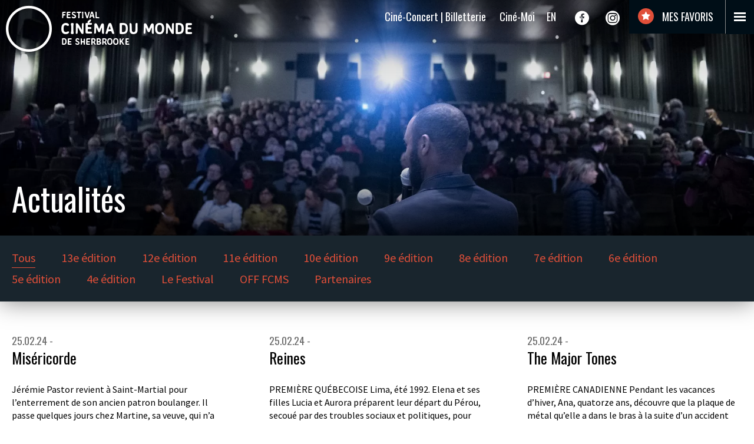

--- FILE ---
content_type: text/html; charset=UTF-8
request_url: https://fcms.ca/film-pays/espagne/
body_size: 11897
content:
<!DOCTYPE html>
<html lang="fr-CA">

<head>
    <meta charset="utf-8">
    <meta http-equiv="X-UA-Compatible" content="IE=edge">
    <meta name="viewport" content="width=device-width, initial-scale=1">
    
    <link rel="stylesheet" id="ao_optimized_gfonts" href="https://fonts.googleapis.com/css?family=Oswald:300,400%7CSource+Sans+Pro:400,400i,600&amp;display=swap"><link rel="shortcut icon" href="https://fcms.ca/wp-content/themes/fcms_2017/img/favicon.png" type="image/x-icon">
    <link rel="apple-touch-icon" href="https://fcms.ca/wp-content/themes/fcms_2017/img/homescreen.png">
    
    <link rel="shortcut icon" href="https://fcms.ca/wp-content/themes/fcms_2017/favicon.ico" type="image/x-icon" />
    <link rel=preload href="https://fcms.ca/wp-content/themes/fcms_2017/fonts/fcms.ttf" as="font">
    <meta name="google-site-verification" content="G6wULOPOGBTaj3ZBwJHwSbiZrYrfWUY3M8y8mKrbRYs" />
    <meta name="facebook-domain-verification" content="uqhxlsqvg6ewfe51aoip8qlmxkipsk" />
    <!--[if lt IE 9]>
<script src="https://oss.maxcdn.com/html5shiv/3.7.2/html5shiv.min.js"></script>
<script src="https://oss.maxcdn.com/respond/1.4.2/respond.min.js"></script>  
<![endif]-->
    <script>
        var lang = 'fr';
    </script>
    <meta name='robots' content='index, follow, max-image-preview:large, max-snippet:-1, max-video-preview:-1' />
	
	<script id="cookieyes" type="text/javascript" src="https://cdn-cookieyes.com/client_data/2bcc1921f389c54627bdacc9/script.js"></script>
	<!-- This site is optimized with the Yoast SEO plugin v20.2.1 - https://yoast.com/wordpress/plugins/seo/ -->
	<link media="all" href="https://fcms.ca/wp-content/cache/autoptimize/css/autoptimize_518a7e0f15cca52f95b7d2558e7f1977.css" rel="stylesheet"><title>Espagne Archives - Festival cinéma du monde de Sherbrooke</title>
	<link rel="canonical" href="https://fcms.ca/film-pays/espagne/" />
	<link rel="next" href="https://fcms.ca/film-pays/espagne/page/2/" />
	<meta property="og:locale" content="fr_CA" />
	<meta property="og:locale:alternate" content="en_US" />
	<meta property="og:type" content="article" />
	<meta property="og:title" content="Espagne Archives - Festival cinéma du monde de Sherbrooke" />
	<meta property="og:url" content="https://fcms.ca/film-pays/espagne/" />
	<meta property="og:site_name" content="Festival cinéma du monde de Sherbrooke" />
	<meta name="twitter:card" content="summary_large_image" />
	<meta name="twitter:site" content="@festival_fcms" />
	<script type="application/ld+json" class="yoast-schema-graph">{"@context":"https://schema.org","@graph":[{"@type":"CollectionPage","@id":"https://fcms.ca/film-pays/espagne/","url":"https://fcms.ca/film-pays/espagne/","name":"Espagne Archives - Festival cinéma du monde de Sherbrooke","isPartOf":{"@id":"https://fcms.ca/#website"},"primaryImageOfPage":{"@id":"https://fcms.ca/film-pays/espagne/#primaryimage"},"image":{"@id":"https://fcms.ca/film-pays/espagne/#primaryimage"},"thumbnailUrl":"https://fcms.ca/wp-content/uploads/2025/02/Misericorde-affiche.jpg","breadcrumb":{"@id":"https://fcms.ca/film-pays/espagne/#breadcrumb"},"inLanguage":"fr-CA"},{"@type":"ImageObject","inLanguage":"fr-CA","@id":"https://fcms.ca/film-pays/espagne/#primaryimage","url":"https://fcms.ca/wp-content/uploads/2025/02/Misericorde-affiche.jpg","contentUrl":"https://fcms.ca/wp-content/uploads/2025/02/Misericorde-affiche.jpg","width":529,"height":705},{"@type":"BreadcrumbList","@id":"https://fcms.ca/film-pays/espagne/#breadcrumb","itemListElement":[{"@type":"ListItem","position":1,"name":"Accueil","item":"https://fcms.ca/"},{"@type":"ListItem","position":2,"name":"Espagne"}]},{"@type":"WebSite","@id":"https://fcms.ca/#website","url":"https://fcms.ca/","name":"Festival cinéma du monde de Sherbrooke","description":"My WordPress Blog","publisher":{"@id":"https://fcms.ca/#organization"},"potentialAction":[{"@type":"SearchAction","target":{"@type":"EntryPoint","urlTemplate":"https://fcms.ca/?s={search_term_string}"},"query-input":"required name=search_term_string"}],"inLanguage":"fr-CA"},{"@type":"Organization","@id":"https://fcms.ca/#organization","name":"Festival cinéma du monde de Sherbrooke","url":"https://fcms.ca/","logo":{"@type":"ImageObject","inLanguage":"fr-CA","@id":"https://fcms.ca/#/schema/logo/image/","url":"https://fcms.ca/wp-content/uploads/2021/12/Logo-FCMS_NOIR_fond-transparent.png","contentUrl":"https://fcms.ca/wp-content/uploads/2021/12/Logo-FCMS_NOIR_fond-transparent.png","width":6963,"height":1713,"caption":"Festival cinéma du monde de Sherbrooke"},"image":{"@id":"https://fcms.ca/#/schema/logo/image/"},"sameAs":["https://www.facebook.com/festivalcinemadumonde","https://twitter.com/festival_fcms","https://www.instagram.com/festival_fcms/","https://www.youtube.com/channel/UCX_PBz9VA_XDPIOlMQ8aK6Q"]}]}</script>
	<!-- / Yoast SEO plugin. -->


<link rel="alternate" href="https://fcms.ca/film-pays/espagne/" hreflang="fr" />
<link rel="alternate" href="https://fcms.ca/en/film-pays/espagne/" hreflang="en" />
<link rel='dns-prefetch' href='//www.googletagmanager.com' />
<link href='https://fonts.gstatic.com' crossorigin='anonymous' rel='preconnect' />
<link rel="alternate" type="application/rss+xml" title="Flux pour Festival cinéma du monde de Sherbrooke &raquo; Espagne Pays" href="https://fcms.ca/film-pays/espagne/feed/" />



<script type="text/javascript" src="https://fcms.ca/wp-includes/js/jquery/jquery.min.js?ver=3.7.1" id="jquery-core-js"></script>
<script type="text/javascript" src="https://fcms.ca/wp-includes/js/jquery/jquery-migrate.min.js?ver=3.4.1" id="jquery-migrate-js"></script>

<!-- Google tag (gtag.js) snippet added by Site Kit -->

<!-- Google Analytics snippet added by Site Kit -->
<script type="text/javascript" src="https://www.googletagmanager.com/gtag/js?id=G-7VTCPVW9FX" id="google_gtagjs-js" async></script>
<script type="text/javascript" id="google_gtagjs-js-after">
/* <![CDATA[ */
window.dataLayer = window.dataLayer || [];function gtag(){dataLayer.push(arguments);}
gtag("set","linker",{"domains":["fcms.ca"]});
gtag("js", new Date());
gtag("set", "developer_id.dZTNiMT", true);
gtag("config", "G-7VTCPVW9FX");
/* ]]> */
</script>

<!-- End Google tag (gtag.js) snippet added by Site Kit -->
<link rel="https://api.w.org/" href="https://fcms.ca/wp-json/" /><link rel="EditURI" type="application/rsd+xml" title="RSD" href="https://fcms.ca/xmlrpc.php?rsd" />
<meta name="generator" content="WordPress 6.7.4" />
<meta name="generator" content="Seriously Simple Podcasting 3.9.0" />
<meta name="generator" content="Site Kit by Google 1.149.1" />
<link rel="alternate" type="application/rss+xml" title="Flux RSS du podcast" href="https://fcms.ca/feed/podcast" />

    <script type="text/javascript" defer="defer" src="https://extend.vimeocdn.com/ga/114983037.js"></script>
    <!-- Google Tag Manager -->

    <script>
        (function(w, d, s, l, i) {
            w[l] = w[l] || [];
            w[l].push({
                'gtm.start':

                    new Date().getTime(),
                event: 'gtm.js'
            });
            var f = d.getElementsByTagName(s)[0],

                j = d.createElement(s), 
                dl = l != 'dataLayer' ? '&l=' + l : '';
            j.async = true;
            j.src =

                'https://www.googletagmanager.com/gtm.js?id=' + i + dl;
            f.parentNode.insertBefore(j, f);

        })(window, document, 'script', 'dataLayer', 'GTM-P2FN5Z2');
    </script> 

    <!-- End Google Tag Manager -->
</head>
<div id="fb-root"></div>


<body class="archive tax-film-pays term-espagne term-180">

    <input type="radio" name="menucheck" id="navClose">
    <input type="radio" name="menucheck" id="infolettreOpen">
    <input type="radio" name="menucheck" id="navOpen">

   
    <div class="infolettreModal">
        <label for="navClose" class="close">&times;</label>
        <div class="inside">
            <h3>M’inscrire à l’infolettre</h3>
<p>Soyez les premiers informés de nos événements, nouvelles et concours! Inscrivez-vous à l’infolettre</p>
            <!-- Begin MailChimp Signup Form -->
            <div id="mc_embed_signup">
                <form action="//fcms.us10.list-manage.com/subscribe/post?u=9dcdc5b4a8054f13702c78b72&amp;id=c13a885150" method="post" id="mc-embedded-subscribe-form" name="mc-embedded-subscribe-form" class="validate" target="_blank" novalidate>
                    <div id="mc_embed_signup_scroll">
                        <div class="mc-field-group">
                            <input type="email" value="" placeholder="mon@courriel.ca" name="EMAIL" class="required email" id="mce-EMAIL"><button type="submit" name="subscribe" id="mc-embedded-subscribe">M'inscrire</button>
                        </div>
                        <div id="mce-responses" class="clear">
                            <div class="response" id="mce-error-response" style="display:none"></div>
                            <div class="response" id="mce-success-response" style="display:none"></div>
                        </div>
                        <div style="position: absolute; left: -5000px;" aria-hidden="true"><input type="text" name="b_9dcdc5b4a8054f13702c78b72_c13a885150" tabindex="-1" value=""></div>
                    </div>
                </form>
            </div>

            <!--End mc_embed_signup-->
        </div>
    </div>
    <div id="wrapper">
        <label for="sideNavOpen" id="navOpener">
    <div class="navlines"></div>
</label>
<nav id="sidenav">
    <label for="monhoraireCheck" class="monhoraireToggleMenu"><noscript><img class="favoris-icon" src="https://fcms.ca/wp-content/themes/fcms_2017/img/favoris.svg" alt=""></noscript><img class="lazyload favoris-icon" src='data:image/svg+xml,%3Csvg%20xmlns=%22http://www.w3.org/2000/svg%22%20viewBox=%220%200%20210%20140%22%3E%3C/svg%3E' data-src="https://fcms.ca/wp-content/themes/fcms_2017/img/favoris.svg" alt="">
        Mes favoris</label>
    <div class="column">
        <ul id="menu-menu-francais" class="menu"><li class="bouton-bleu"><a href="/">ÉDITION 2026</a>
<span></span><ul>
	<li><a href="https://fcms.ca/cine-concert/">Ciné-Concert</a></li>
	<li><a href="https://fcms.ca/competition/">Compétition</a></li>
</ul>
</li>
<li class="bouton-bleu"><a href="#">Activités | OFF</a>
<span></span><ul>
	<li><a href="https://fcms.ca/cine-moi/">Ciné-Moi</a></li>
	<li><a href="https://fcms.ca/cinema-udesmonde/">Rencontres cinéma UdeS Monde</a></li>
	<li><a href="https://fcms.ca/off/">Toutes les activités OFF</a></li>
</ul>
</li>
<li><a href="#">À propos</a>
<span></span><ul>
	<li><a href="https://fcms.ca/lefestival/">Le Festival</a></li>
	<li><a href="https://fcms.ca/ecoresponsabilite/">Écoresponsabilité</a></li>
	<li><a href="https://fcms.ca/partenaires/">Partenaires</a></li>
</ul>
</li>
<li><a href="https://fcms.ca/photos/">Photos et vidéos</a></li>
<li class="current_page_parent active"><a href="https://fcms.ca/blogue/">Actualités</a></li>
<li><a href="https://fcms.ca/editions-precedentes/">Éditions précédentes</a></li>
<li><a href="https://fcms.ca/nousjoindre/">Nous joindre</a></li>
<li><a href="https://fcms.ca/medias/">Médias</a></li>
<li><a href="https://fcms.ca/benevoles/">Appel aux bénévoles</a></li>
<li><a href="https://fcms.ca/">Accueil</a></li>
<li><a href="https://fcms.ca/infolettre/">Infolettre</a></li>
</ul>    </div>
</nav>        <script>
    var bloginfo = {
        url: 'https://fcms.ca',
        ajaxurl: 'https://fcms.ca/wp-admin/admin-ajax.php'
    }
</script>
<nav id="topnav">
        <div class="toplogo"><a href="https://fcms.ca"><i class="i-fcms-rond"></i><i class="i-fcms-texte"></i></a></div>
    
    <div class="right">
    <ul id="menu-menu-supp" class="menu"><li><a href="https://fcms.ca/cine-concert/">Ciné-Concert | Billetterie</a></li>
<li><a href="https://fcms.ca/cine-moi/">Ciné-Moi</a></li>
</ul>    

    <div class="langswitch">
        	<li class="lang-item lang-item-422 lang-item-en lang-item-first"><a  lang="en-CA" hreflang="en-CA" href="https://fcms.ca/en/film-pays/espagne/">en</a></li>
    </div>
    
    <ul  class="social">
                        <li><a href="https://www.facebook.com/festivalcinemadumonde/?ref=hl" title="Lien vers Facebook"><i class="i-facebook"></i></a></li>
                        <li><a href="https://www.instagram.com/festival_fcms/" title="Lien vers Instagram"><i class="i-instagram"></i></a></li>
                    </ul>
    <label for="monhoraireCheck" class="monhoraireToggle">
        <noscript><img src="https://fcms.ca/wp-content/themes/fcms_2017/img/favoris.svg" alt="Mon horaire" class="menu-favoris-icon"></noscript><img src='data:image/svg+xml,%3Csvg%20xmlns=%22http://www.w3.org/2000/svg%22%20viewBox=%220%200%20210%20140%22%3E%3C/svg%3E' data-src="https://fcms.ca/wp-content/themes/fcms_2017/img/favoris.svg" alt="Mon horaire" class="lazyload menu-favoris-icon">
        Mes favoris</label>
    </div>
   
</nav>

        <main id="main">    <header class="lazyload single" data-bg="https://fcms.ca/wp-content/uploads/2020/02/actualites-2020-FCMS-1920x1285.jpg" style="background-image: url(data:image/svg+xml,%3Csvg%20xmlns=%22http://www.w3.org/2000/svg%22%20viewBox=%220%200%20500%20300%22%3E%3C/svg%3E);background-position: 55.118110236220474% 59.705882352941174%">
                <div class="videobox" data-autoplay="1" data-mute="1" data-loop="1" data-=""></div>



        <div class="container large">

            <h1>Actualités</h1>
        </div>
    </header>
<div class="topnav">
    <div class="container large">
        <ul><li class='current-cat'><a href='https://fcms.ca/blogue/'>Tous</a></li>	<li class="cat-item cat-item-3000"><a href="https://fcms.ca/category/13e-edition/">13e édition</a>
</li>
	<li class="cat-item cat-item-2815"><a href="https://fcms.ca/category/12e-edition/">12e édition</a>
</li>
	<li class="cat-item cat-item-2517"><a href="https://fcms.ca/category/11e-edition/">11e édition</a>
</li>
	<li class="cat-item cat-item-2348"><a href="https://fcms.ca/category/10e-edition/">10e édition</a>
</li>
	<li class="cat-item cat-item-2110"><a href="https://fcms.ca/category/9e-edition/">9e édition</a>
</li>
	<li class="cat-item cat-item-1568"><a href="https://fcms.ca/category/8e-edition/">8e édition</a>
</li>
	<li class="cat-item cat-item-1270"><a href="https://fcms.ca/category/7e-edition/">7e édition</a>
</li>
	<li class="cat-item cat-item-711"><a href="https://fcms.ca/category/6e-edition/">6e édition</a>
</li>
	<li class="cat-item cat-item-713"><a href="https://fcms.ca/category/5e-edition/">5e édition</a>
</li>
	<li class="cat-item cat-item-1293"><a href="https://fcms.ca/category/4e-edition/">4e édition</a>
</li>
	<li class="cat-item cat-item-1570"><a href="https://fcms.ca/category/le-festival/">Le Festival</a>
</li>
	<li class="cat-item cat-item-1295"><a href="https://fcms.ca/category/off-fcms-fr/">OFF FCMS</a>
</li>
	<li class="cat-item cat-item-1566"><a href="https://fcms.ca/category/partenaires/">Partenaires</a>
</li>
</ul>
    </div>
</div>
<div class="topnav mask">
    <div class="container large">
        <ul><li class='cat-item-all'><a href='https://fcms.ca/blogue/'>Tous</a></li>	<li class="cat-item cat-item-3000"><a href="https://fcms.ca/category/13e-edition/">13e édition</a>
</li>
	<li class="cat-item cat-item-2815"><a href="https://fcms.ca/category/12e-edition/">12e édition</a>
</li>
	<li class="cat-item cat-item-2517"><a href="https://fcms.ca/category/11e-edition/">11e édition</a>
</li>
	<li class="cat-item cat-item-2348"><a href="https://fcms.ca/category/10e-edition/">10e édition</a>
</li>
	<li class="cat-item cat-item-2110"><a href="https://fcms.ca/category/9e-edition/">9e édition</a>
</li>
	<li class="cat-item cat-item-1568"><a href="https://fcms.ca/category/8e-edition/">8e édition</a>
</li>
	<li class="cat-item cat-item-1270"><a href="https://fcms.ca/category/7e-edition/">7e édition</a>
</li>
	<li class="cat-item cat-item-711"><a href="https://fcms.ca/category/6e-edition/">6e édition</a>
</li>
	<li class="cat-item cat-item-713"><a href="https://fcms.ca/category/5e-edition/">5e édition</a>
</li>
	<li class="cat-item cat-item-1293"><a href="https://fcms.ca/category/4e-edition/">4e édition</a>
</li>
	<li class="cat-item cat-item-1570"><a href="https://fcms.ca/category/le-festival/">Le Festival</a>
</li>
	<li class="cat-item cat-item-1295"><a href="https://fcms.ca/category/off-fcms-fr/">OFF FCMS</a>
</li>
	<li class="cat-item cat-item-1566"><a href="https://fcms.ca/category/partenaires/">Partenaires</a>
</li>
</ul>
    </div>
</div>
<section><div class="container large"><div class="archiveblock frontnews">
    <div class="row spaced">
                        <div class="col-md-6 col-lg-4 click">
                    
        <div class="cat">
        25.02.24 -
            </div>
    <h3><a href="https://fcms.ca/films/misericorde/">Miséricorde</a></h3>
    <p>Jérémie Pastor revient à Saint-Martial pour l’enterrement de son ancien patron boulanger. Il passe quelques jours chez Martine, sa veuve, qui n’a pas envie de le voir repartir. Vincent, le fils de Martine, voit ça d’un mauvais œil, et les deux hommes en viennent à se battre. Jérémie tue Vincent. Il arrive à cacher qu’il est le meurtrier, avec la complicité inattendue de l’abbé Grisolles, le curé du village, qui lui fournit un alibi en échange de son amour. Sélection officielle &#8211; Festival de Cannes &#8211; 2024</p>
    <div>
        <a href="https://fcms.ca/films/misericorde/">
            Lire la suite        </a>
    </div>                </div>
                            <div class="col-md-6 col-lg-4 click">
                    
        <div class="cat">
        25.02.24 -
            </div>
    <h3><a href="https://fcms.ca/films/reines/">Reines</a></h3>
    <p>PREMIÈRE QUÉBECOISE Lima, été 1992. Elena et ses filles Lucia et Aurora préparent leur départ du Pérou, secoué par des troubles sociaux et politiques, pour les Etats-Unis. Animées de sentiments contradictoires, ces trois femmes envisagent la séparation : de leur pays, de leur famille, de leurs amis et de Carlos, leur père et ex-mari. Ce dernier, personnage farfelu mais charmant, ne s’était plus montré depuis un moment. Maintenant que la date du départ approche, il tente de se rapprocher à nouveau de ses filles…Klaudia Reynicke a quitté le Pérou pour l&#8217;Europe à l’âge de dix ans avec une partie de sa famille. Avec le film « Love Me Tender » (2019), la réalisatrice helvético-péruvienne s’était taillé une réputation internationale. Dans son dernier opus « Reinas » inspiré de sa vie, elle raconte les défis qu&#8217;enfants et parents doivent relever lorsqu’ils se trouvent à un tournant de leur vie ainsi que les craintes, les espoirs et le besoin d’appartenance qu&#8217;ils éprouvent. Un film émouvant, plein de charme et de chaleur, récompensé au Festival du film international de Berlin. Grand prix du jury &#8211; Festival du Film de Sundance &#8211; 2024Grand Prix du jury international génération Kplus &#8211; Meilleur film &#8211; Festival International du Film de Berlin &#8211; 2024</p>
    <div>
        <a href="https://fcms.ca/films/reines/">
            Lire la suite        </a>
    </div>                </div>
                            <div class="col-md-6 col-lg-4 click">
                    
        <div class="cat">
        25.02.24 -
            </div>
    <h3><a href="https://fcms.ca/films/the-major-tones/">The Major Tones</a></h3>
    <p>PREMIÈRE CANADIENNE Pendant les vacances d&#8217;hiver, Ana, quatorze ans, découvre que la plaque de métal qu&#8217;elle a dans le bras à la suite d&#8217;un accident dont elle a été victime dans son enfance reçoit un étrange message en code morse. Sélection officielle &#8211; Berlinale &#8211; 2024</p>
    <div>
        <a href="https://fcms.ca/films/the-major-tones/">
            Lire la suite        </a>
    </div>                </div>
                            <div class="col-md-6 col-lg-4 click">
                    
            <div class="lazyload frontthumb" data-bg="" style="background-image: url(data:image/svg+xml,%3Csvg%20xmlns=%22http://www.w3.org/2000/svg%22%20viewBox=%220%200%20500%20300%22%3E%3C/svg%3E);background-position: % %">
        </div>
        <div class="cat">
        25.02.24 -
            </div>
    <h3><a href="https://fcms.ca/films/la-chambre-da-cote/">La chambre d&#8217;à côté &#8211; COMPLET</a></h3>
    <p>Ingrid (Julianne Moore) et Martha (Tilda Swinton), amies de longue date, ont débuté leur carrière au sein du même magazine. Lorsqu’Ingrid devient romancière à succès et Martha, reporter de guerre, leurs chemins se séparent. Mais des années plus tard, leurs routes se recroisent dans des circonstances troublantes… Sélection officielle &#8211; Oscars &#8211; 2025 Lion d&#8217;Or...</p>    <div>
        <a href="https://fcms.ca/films/la-chambre-da-cote/">
            Lire la suite        </a>
    </div>                </div>
                            <div class="col-md-6 col-lg-4 click">
                    
        <div class="cat">
        23.03.02 -
            </div>
    <h3><a href="https://fcms.ca/films/pacifiction/">Pacifiction</a></h3>
    <p>13 ans et plus Sur l’île de Tahiti, en Polynésie française, le Haut-Commissaire de la République De Roller, représentant de l’État Français, est un homme de calcul aux manières parfaites. Dans les réceptions officielles comme les établissements interlopes, il prend constamment le pouls d’une population locale d’où la colère peut émerger à tout moment. D’autant plus qu’une rumeur se fait insistante : on aurait aperçu un sous-marin dont la présence fantomatique annoncerait une reprise des essais nucléaires français. Sélection officielle &#8211; Festival de Cannes &#8211; 2022Meilleur acteur, Meilleure photo &#8211; César &#8211; 2023</p>
    <div>
        <a href="https://fcms.ca/films/pacifiction/">
            Lire la suite        </a>
    </div>                </div>
                            <div class="col-md-6 col-lg-4 click">
                    
            <div class="lazyload frontthumb" data-bg="" style="background-image: url(data:image/svg+xml,%3Csvg%20xmlns=%22http://www.w3.org/2000/svg%22%20viewBox=%220%200%20500%20300%22%3E%3C/svg%3E);background-position: 54.89083761931275% 84.80864078117901%">
        </div>
        <div class="cat">
        22.02.28 -
            </div>
    <h3><a href="https://fcms.ca/films/miguels-war/">Miguel&#8217;s War</a></h3>
    <p>Teddy Award for Best Feature Film &#8211; Berlinale Panorama &#8211; 2021 Sélection officielle &#8211; Festival du nouveau cinéma &#8211; 2021 Sélection officielle &#8211; NewFest NY &#8211; 2021 Sélection officielle &#8211; Raindance Film Festival &#8211; 2021 Né d’un père catholique conservateur et d’une mère syrienne despotique, Michel s’est jeté à corps perdu dans une vie d’excès...</p>    <div>
        <a href="https://fcms.ca/films/miguels-war/">
            Lire la suite        </a>
    </div>                </div>
                            <div class="col-md-6 col-lg-4 click">
                    
        <div class="cat">
        22.02.28 -
            </div>
    <h3><a href="https://fcms.ca/films/last-days-of-spring/">Last Days of Spring</a></h3>
    <p>PREMIÈRE QUÉBÉCOISE New Directors Competition &#8211; San Sebastian International Film Festival &#8211; 2020Meilleure interprétation &#8211; Les Arcs Film Festival &#8211; 2020 Alors que la famille espagnole Gabarre-Mendoza célèbre l’anniversaire de leur petit-fils, ils sont interrompus par une descente policière. À la « Cañada Real », un quartier populaire aux limites de Madrid, la tension monte entre les résidents et les autorités locales alors que les terrains ont été vendus et que plusieurs familles se voient forcées de quitter leurs maisons improvisées. La matriarche de la famille, Augustina, habituellement joviale et pleine d’entrain, se transforme en une femme rongée par la peur. Le père de famille, David, un homme travaillant, qui fait vivre sa famille en recyclant des déchets, se bute au système bureaucratique. Pendant ce temps, les enfants de la famille, l’adolescent David Junior (16 ans), la belle-fille et mère adolescente Maria (17 ans) et le jeune Alejandro (9 ans) jonglent, à leur façon, avec leurs vies chamboulées.</p>
    <div>
        <a href="https://fcms.ca/films/last-days-of-spring/">
            Lire la suite        </a>
    </div>                </div>
                            <div class="col-md-6 col-lg-4 click">
                    
        <div class="cat">
        22.02.28 -
            </div>
    <h3><a href="https://fcms.ca/films/out-of-sync/">Out of Sync</a></h3>
    <p>PREMIÈRE QUÉBÉCOISE Sélection officielle &#8211; TIFF &#8211; 2021Sélection officielle &#8211; Festival de Venise &#8211; 2021Meilleur long métrage européen &#8211; Sitges &#8211; 2021 C. (39 ans) est conceptrice sonore. Elle aime son travail. Elle passe de nombreuses heures seule à enregistrer des bruitages, des sons témoins, à monter et à mixer. Le studio est son ultime refuge : un endroit où elle peut mettre un moment de côté ses relations tumultueuses avec son ex, sa vieille mère et ses collègues de travail. Même si elle l’ignore, C. commence à se désynchroniser. Comme dans un film à la bande-son défaillante, son cerveau s’est mis à traiter le son plus tard que les images qu’il reçoit. Alors que ce décalage s’amplifie, C. doit renoncer à son travail, faire face, de façon désynchronisée, à la mort de sa mère, et reconsidérer toute sa vie. Un beau jour, C. découvre que son asynchronie n’est pas une maladie, mais une manifestation surnaturelle qui peut la faire voyager dans l’espace-temps sonore. Elle apprendra à contrôler son étrange pouvoir et découvrira sa véritable origine.</p>
    <div>
        <a href="https://fcms.ca/films/out-of-sync/">
            Lire la suite        </a>
    </div>                </div>
                            <div class="col-md-6 col-lg-4 click">
                    
        <div class="cat">
        22.02.28 -
            </div>
    <h3><a href="https://fcms.ca/films/meres-paralleles/">Mères parallèles</a></h3>
    <p>Nomination &#8211; Meilleure performance par une actrice dans un rôle principal &#8211; Oscar &#8211; 2022 Meilleur film en langue étrangère &#8211; Chicago Indie Critics Awards &#8211; 2022 Nomination &#8211; Meilleur film étranger &#8211; César &#8211; 2022 Avec Penélope Cruz, Rossy de Palma Deux femmes, Janis et Ana, se rencontrent dans une chambre d&#8217;hôpital, sur le point d’accoucher. Elles sont toutes les deux célibataires et sont tombées enceintes par accident. Janis, d&#8217;âge mûr, n&#8217;a aucun regret et durant les heures qui précèdent l&#8217;accouchement, elle est folle de joie. Ana en revanche, est une adolescente effrayée, pleine de remords et traumatisée. Janis essaie de lui remonter le moral alors qu&#8217;elles marchent telles des somnambules dans le couloir de l&#8217;hôpital. Les quelques mots qu&#8217;elles échangent pendant ces heures vont créer un lien très étroit entre elles, que le hasard se chargera de compliquer d&#8217;une manière qui changera leur vie à toutes les deux.</p>
    <div>
        <a href="https://fcms.ca/films/meres-paralleles/">
            Lire la suite        </a>
    </div>                </div>
                            <div class="col-md-6 col-lg-4 click">
                    
        <div class="cat">
        22.02.28 -
            </div>
    <h3><a href="https://fcms.ca/films/josep/">Josep</a></h3>
    <p>Meilleur film d&#8217;animation &#8211; César &#8211; France &#8211; 2021Sélection Officielle &#8211; Festival de Cannes &#8211; 2020Best European Animated Feature Film Award &#8211; European Film Award &#8211; Allemagne &#8211; 2020 Février 1939. Submergé par le flot de Républicains fuyant la dictature franquiste, le gouvernement français les parque dans des camps. Deux hommes séparés par les barbelés vont se lier d’amitié. L’un est gendarme, l’autre est dessinateur. De Barcelone à New York, l’histoire vraie de Josep Bartolí, combattant antifranquiste et artiste d’exception.</p>
    <div>
        <a href="https://fcms.ca/films/josep/">
            Lire la suite        </a>
    </div>                </div>
                        </div>
</div>
<div class="btnBox" id="loadMoreArchive">
    <a href="https://fcms.ca/film-pays/espagne/page/2/" >Consulter les suivants</a></div>
</div></section><footer>
    
        <div id="partenairesMaj">
            <h3>Partenaires majeurs</h3>
            <div id="partenairesSlider" class="slider" data-autoplay="1" data-mute="1" data-loop="1" data-wrap="0">
                <div class="slide"><a href="http://www.tourisme.gouv.qc.ca/festivals_evenements/promotion.html" title="Lien vers notre partenaire: Gouvernement du Quebec"><noscript><img src="https://fcms.ca/wp-content/uploads/2017/01/quebipr-blanc-162x32.png" alt="Logo du partenaire: Gouvernement du Quebec" width="162" height="32"></noscript><img class="lazyload" src='data:image/svg+xml,%3Csvg%20xmlns=%22http://www.w3.org/2000/svg%22%20viewBox=%220%200%20162%2032%22%3E%3C/svg%3E' data-src="https://fcms.ca/wp-content/uploads/2017/01/quebipr-blanc-162x32.png" alt="Logo du partenaire: Gouvernement du Quebec" width="162" height="32"></a></div><div class="slide"><a href="https://www.ville.sherbrooke.qc.ca" title="Lien vers notre partenaire: Ville de Sherbrooke"><noscript><img src="https://fcms.ca/wp-content/uploads/2017/01/partenaires_0017_ville-de-sherbrooke-162x76.png" alt="Logo du partenaire: Ville de Sherbrooke" width="162" height="76"></noscript><img class="lazyload" src='data:image/svg+xml,%3Csvg%20xmlns=%22http://www.w3.org/2000/svg%22%20viewBox=%220%200%20162%2076%22%3E%3C/svg%3E' data-src="https://fcms.ca/wp-content/uploads/2017/01/partenaires_0017_ville-de-sherbrooke-162x76.png" alt="Logo du partenaire: Ville de Sherbrooke" width="162" height="76"></a></div><div class="slide"><a href="https://www.canada.ca/fr/patrimoine-canadien.html" title="Lien vers notre partenaire: Canada"><noscript><img src="https://fcms.ca/wp-content/uploads/2017/01/canada-1-162x39.png" alt="Logo du partenaire: Canada" width="162" height="39"></noscript><img class="lazyload" src='data:image/svg+xml,%3Csvg%20xmlns=%22http://www.w3.org/2000/svg%22%20viewBox=%220%200%20162%2039%22%3E%3C/svg%3E' data-src="https://fcms.ca/wp-content/uploads/2017/01/canada-1-162x39.png" alt="Logo du partenaire: Canada" width="162" height="39"></a></div><div class="slide"><a href="http://www.hydroquebec.com/residentiel/" title="Lien vers notre partenaire: Hydro-Québec"><noscript><img src="https://fcms.ca/wp-content/uploads/2020/01/hydro-quebec-blanc-144x100.png" alt="Logo du partenaire: Hydro-Québec" width="144" height="100"></noscript><img class="lazyload" src='data:image/svg+xml,%3Csvg%20xmlns=%22http://www.w3.org/2000/svg%22%20viewBox=%220%200%20144%20100%22%3E%3C/svg%3E' data-src="https://fcms.ca/wp-content/uploads/2020/01/hydro-quebec-blanc-144x100.png" alt="Logo du partenaire: Hydro-Québec" width="144" height="100"></a></div><div class="slide"><a href="https://telefilm.ca/fr/" title="Lien vers notre partenaire: Téléfilm Canada"><noscript><img src="https://fcms.ca/wp-content/uploads/2021/06/telefilmlogoblancfr-e1624386585319-162x36.png" alt="Logo du partenaire: Téléfilm Canada" width="162" height="36"></noscript><img class="lazyload" src='data:image/svg+xml,%3Csvg%20xmlns=%22http://www.w3.org/2000/svg%22%20viewBox=%220%200%20162%2036%22%3E%3C/svg%3E' data-src="https://fcms.ca/wp-content/uploads/2021/06/telefilmlogoblancfr-e1624386585319-162x36.png" alt="Logo du partenaire: Téléfilm Canada" width="162" height="36"></a></div><div class="slide"><a href="https://ftms.ca/" title="Lien vers notre partenaire: Festival des traditions du monde de Sherbrooke"><noscript><img src="https://fcms.ca/wp-content/uploads/2020/01/ftms-blanc-e1583851567142-162x86.png" alt="Logo du partenaire: Festival des traditions du monde de Sherbrooke" width="162" height="86"></noscript><img class="lazyload" src='data:image/svg+xml,%3Csvg%20xmlns=%22http://www.w3.org/2000/svg%22%20viewBox=%220%200%20162%2086%22%3E%3C/svg%3E' data-src="https://fcms.ca/wp-content/uploads/2020/01/ftms-blanc-e1583851567142-162x86.png" alt="Logo du partenaire: Festival des traditions du monde de Sherbrooke" width="162" height="86"></a></div><div class="slide"><a href="http://lamaisonducinema.com" title="Lien vers notre partenaire: La Maison du Cinéma"><noscript><img src="https://fcms.ca/wp-content/uploads/2024/03/MduC_logo_carre_inv-100x100.png" alt="Logo du partenaire: La Maison du Cinéma" width="100" height="100"></noscript><img class="lazyload" src='data:image/svg+xml,%3Csvg%20xmlns=%22http://www.w3.org/2000/svg%22%20viewBox=%220%200%20100%20100%22%3E%3C/svg%3E' data-src="https://fcms.ca/wp-content/uploads/2024/03/MduC_logo_carre_inv-100x100.png" alt="Logo du partenaire: La Maison du Cinéma" width="100" height="100"></a></div><div class="slide"><a href="https://www.desjardins.com/" title="Lien vers notre partenaire: Desjardins"><noscript><img src="https://fcms.ca/wp-content/uploads/2022/02/desjardins_blanc-162x49.png" alt="Logo du partenaire: Desjardins" width="162" height="49"></noscript><img class="lazyload" src='data:image/svg+xml,%3Csvg%20xmlns=%22http://www.w3.org/2000/svg%22%20viewBox=%220%200%20162%2049%22%3E%3C/svg%3E' data-src="https://fcms.ca/wp-content/uploads/2022/02/desjardins_blanc-162x49.png" alt="Logo du partenaire: Desjardins" width="162" height="49"></a></div><div class="slide"><a href="http://ici.radio-canada.ca/estrie" title="Lien vers notre partenaire: Radio-Canada"><noscript><img src="https://fcms.ca/wp-content/uploads/2025/03/logo_radio-canada_2025-162x31.png" alt="Logo du partenaire: Radio-Canada" width="162" height="31"></noscript><img class="lazyload" src='data:image/svg+xml,%3Csvg%20xmlns=%22http://www.w3.org/2000/svg%22%20viewBox=%220%200%20162%2031%22%3E%3C/svg%3E' data-src="https://fcms.ca/wp-content/uploads/2025/03/logo_radio-canada_2025-162x31.png" alt="Logo du partenaire: Radio-Canada" width="162" height="31"></a></div>            </div>
        </div>
    

    <div class="container large">
        <div class="row spaced">
            <div class="col-lg-8 col-xl-9">
                <div class="logo">
                    <a href="http://fcms:81">
                        <i class="i-fcms-rond"></i>
                        <i class="i-fcms-texte"></i>
                    </a>
                </div>
                <form class="infolettreBox" id="mc_embed_signup2" action="//fcms.us10.list-manage.com/subscribe/post?u=9dcdc5b4a8054f13702c78b72&amp;id=c13a885150" method="post" id="mc-embedded-subscribe-form" name="mc-embedded-subscribe-form" class="validate" target="_blank" novalidate="novalidate">
                    <div class="message">
                        M’inscrire à <br> l’infolettre                    </div>
                    <input type="email" value="" placeholder="mon@courriel.ca" name="EMAIL" class="required email" aria-required="true">
                    <button type="submit" name="subscribe">M'inscrire</button>

                </form>

            </div>
            <div class="col-lg-4 col-xl-3">
                <div class="social">
                    <ul>
                                                        <li><a href="https://www.facebook.com/festivalcinemadumonde/?ref=hl" title="Lien vers Facebook"><i class="i-facebook"></i></a></li>
                                                        <li><a href="https://www.instagram.com/festival_fcms/" title="Lien vers Instagram"><i class="i-instagram"></i></a></li>
                                                        <li><a href="https://www.youtube.com/channel/UCX_PBz9VA_XDPIOlMQ8aK6Q" title="Lien vers YouTube"><i class="i-youtube"></i></a></li>
                                                        <li><a href="https://vimeo.com/user114983037" title="Lien vers Vimeo"><i class="i-vimeo"></i></a></li>
                                            </ul>
                </div>

            </div>
        </div>
    </div>

    <a href="http://tatou.ca" id="lientatou">Conception // Tatou.ca</a>
</footer>
</main>
</div>

<div id="monhoraire">
    <label class="close" for="monhoraireCheck">&times;</label>

    <div id="horaire">

    </div>

</div>
<noscript><style>.lazyload{display:none;}</style></noscript><script data-noptimize="1">window.lazySizesConfig=window.lazySizesConfig||{};window.lazySizesConfig.loadMode=1;</script><script async data-noptimize="1" src='https://fcms.ca/wp-content/plugins/autoptimize/classes/external/js/lazysizes.min.js?ao_version=3.1.13'></script><script type="text/javascript" src="https://fcms.ca/wp-content/cache/autoptimize/js/autoptimize_single_1277211a6e70ccf027a25981130f9132.js?202000601s" id="theme_base-js"></script>
<script type="text/javascript">
(function() {
				var expirationDate = new Date();
				expirationDate.setTime( expirationDate.getTime() + 31536000 * 1000 );
				document.cookie = "pll_language=fr; expires=" + expirationDate.toUTCString() + "; path=/; secure; SameSite=Lax";
			}());

</script>
<script src="//unpkg.com/react@16.0.0/umd/react.production.min.js"></script>
<script src="//unpkg.com/react-dom@16.0.0/umd/react-dom.production.min.js"></script>
<script>
            window.horaireTranslate = {
            logTitle: "Mes favoris",
            logParagraph: "<p><span data-contrast=\"auto\">L’outil MES FAVORIS vous permet de créer votre <strong>liste de souhaits</strong> et votre <strong>horaire personnalisé</strong>, afin de ne rien manquer! </span></p> <p><span data-contrast=\"auto\">À chaque connexion, vous retrouverez rapidement les films et activités qui vous intéressent dans notre programmation (et pourrez imprimer facilement votre horaire si vous le souhaitez). </span><span data-ccp-props=\"{&quot;201341983&quot;:0,&quot;335559739&quot;:160,&quot;335559740&quot;:259}\"> </span></p> ",
            resetTitle: "Réinitaliser le mot de passe",
            resetParagraph: "Veuillez entrer votre courriel.",
            facebookURL: "https://www.facebook.com/v2.8/dialog/oauth?client_id=2034692053424432&redirect_uri=https%3A%2F%2Ffcms.ca%2F",
            facebookBtn: "Connexion avec Facebook",
            or: "ou",
            yourMail: "Votre courriel",
            register: "Inscription",
            login: "Connexion",
            yourPassword: "Mot de passe",
            yourPasswordReType: "Réécrire le mot de passe",
            lostPass: "Mot de passe oublié?",
            back: "Retour",
            reset: "Réinitaliser",
            print: "Visualiser/Imprimer ",
            logout: "Déconnexion",
            empty: "<p style=\"text-align: center;\">Votre horaire est vide. Rendez-vous à la page de la programmation pour ajouter un premier film!</p> <p style=\"text-align: center;\"><a class=\"btn\" href=\"https://fcms.ca/programmation/horaire/\">Horaire</a></p> ",
            bydate: "Par date",
            byalpha: "Par nom",
            byadd: "Par ajout",
            passeport: "<p style=\"text-align: center;\">Saviez-vous que des Passeports pour 5 ou 10 entrées sont en vente? Ça vaut le coup!</p> <p style=\"text-align: center;\"><a class=\"btn\" href=\"https://fcms.ca/billetterie/\">Billetterie</a></p> ",
        }
    </script>
<script src="https://fcms.ca/wp-content/themes/fcms_2017/js/horaire.min.js?v20200601a"></script>
<script src="https://use.typekit.net/sob4kbt.js"></script>
<script>
    try {
        Typekit.load({
            async: true
        });
    } catch (e) {}
</script>
<script type='text/javascript' src='//s3.amazonaws.com/downloads.mailchimp.com/js/mc-validate.js'></script>

<script type='text/javascript'>
                (function($) {
                window.fnames = new Array();
                window.ftypes = new Array();
                fnames[0] = 'EMAIL';
                ftypes[0] = 'email';
                /*
                 * Translated default messages for the $ validation plugin.
                 * Locale: FR
                 */
                $.extend($.validator.messages, {
                    required: "Ce champ est requis.",
                    remote: "Veuillez remplir ce champ pour continuer.",
                    email: "Veuillez entrer une adresse courriel valide.",
                    url: "Veuillez entrer une URL valide.",
                    date: "Veuillez entrer une date valide.",
                    dateISO: "Veuillez entrer une date valide (ISO).",
                    number: "Veuillez entrer un nombre valide.",
                    digits: "Veuillez entrer (seulement) une valeur numérique.",
                    creditcard: "Veuillez entrer un numéro de carte de crédit valide.",
                    equalTo: "Veuillez entrer une nouvelle fois la même valeur.",
                    accept: "Veuillez entrer une valeur avec une extension valide.",
                    maxlength: $.validator.format("Veuillez ne pas entrer plus de {0} caractères."),
                    minlength: $.validator.format("Veuillez entrer au moins {0} caractères."),
                    rangelength: $.validator.format("Veuillez entrer entre {0} et {1} caractères."),
                    range: $.validator.format("Veuillez entrer une valeur entre {0} et {1}."),
                    max: $.validator.format("Veuillez entrer une valeur inférieure ou égale à {0}."),
                    min: $.validator.format("Veuillez entrer une valeur supérieure ou égale à {0}.")
                });
            }(jQuery));
        var $mcj = jQuery.noConflict(true);
</script>
<script src="https://lepointdevente.com/plugins/cart/js?locale=&color=6b6b6b"></script>
<script>
    (function(d, s, id) {
        var js, fjs = d.getElementsByTagName(s)[0];
        if (d.getElementById(id)) return;
        js = d.createElement(s);
        js.id = id;
        js.defer = true;
        js.src = "//connect.facebook.net/fr_FR/sdk.js#xfbml=1&version=v2.8";
        fjs.parentNode.insertBefore(js, fjs);
    }(document, 'script', 'facebook-jssdk'));
</script>
</body>

</html>
<!-- Dynamic page generated in 1.445 seconds. -->
<!-- Cached page generated by WP-Super-Cache on 2026-01-20 23:22:14 -->

<!-- super cache -->

--- FILE ---
content_type: text/html; charset=UTF-8
request_url: https://fcms.ca/wp-admin/admin-ajax.php
body_size: 169
content:
{"logged":false,"errormsg":"","successmsg":null,"films":[],"id":null}

--- FILE ---
content_type: text/css
request_url: https://fcms.ca/wp-content/cache/autoptimize/css/autoptimize_518a7e0f15cca52f95b7d2558e7f1977.css
body_size: 36550
content:
*{zoom:1;-webkit-box-sizing:border-box;box-sizing:border-box;-webkit-tap-highlight-color:rgba(0,0,0,0);z-index:1}html,body{margin:0;padding:0;min-height:100%;width:100%;overflow-x:hidden}body *{position:relative}article,aside,details,figcaption,figure,footer,header,hgroup,main,menu,nav,section,summary{display:block}audio,canvas,progress,video{display:inline-block;vertical-align:baseline}audio:not([controls]){display:none;height:0}[hidden],template{display:none}a{background-color:transparent;cursor:pointer}a:active,a:hover{outline:0}abbr[title]{border-bottom:1px dotted}b,strong{font-weight:700}dfn{font-style:italic}mark{background:#ff0;color:#000}small{font-size:80%}img{border:0;max-width:100%;height:auto}svg:not(:root){overflow:hidden}figure{margin:0;padding:0}hr{-webkit-box-sizing:content-box;box-sizing:content-box;height:0}pre{overflow:auto}code,kbd,pre,samp{font-family:monospace,monospace;font-size:1em}button,input,optgroup,select,textarea{color:inherit;font:inherit;margin:0}button{overflow:visible}button,select{text-transform:none}button,html input[type=button],input[type=reset],input[type=submit]{-webkit-appearance:button;cursor:pointer}button[disabled],html input[disabled]{cursor:default}button::-moz-focus-inner,input::-moz-focus-inner{border:0;padding:0}input{line-height:normal}input[type=checkbox],input[type=radio]{-webkit-box-sizing:border-box;box-sizing:border-box;padding:0}input[type=number]::-webkit-inner-spin-button,input[type=number]::-webkit-outer-spin-button{height:auto}input[type=search]{-webkit-appearance:textfield;-webkit-box-sizing:content-box;box-sizing:content-box}input[type=search]::-webkit-search-cancel-button,input[type=search]::-webkit-search-decoration{-webkit-appearance:none}fieldset{border:1px solid silver;margin:0 2px;padding:.35em .625em .75em}legend{border:0;padding:0}textarea{overflow:auto}optgroup{font-weight:700}table{border-collapse:collapse;border-spacing:0}td,th{padding:0}.noselect{-webkit-touch-callout:none;-webkit-user-select:none;-moz-user-select:none;-ms-user-select:none;user-select:none}.row{display:block;font-size:0}[class^=col-],[class*=" col-"]{display:inline-block;font-size:16px;vertical-align:top;width:100%;-webkit-box-sizing:border-box;box-sizing:border-box}.row.spaced{margin-left:-1rem;margin-right:-1rem}.row.spaced>[class^=col-],.row.spaced>[class*=" col-"]{padding-left:1rem;padding-right:1rem}.row.center{text-align:center}.row.center>[class^=col-],.row.center>[class*=" col-"]{text-align:left}.row.right{text-align:right}.row.right>[class^=col-],.row.right>[class*=" col-"]{text-align:left}.row.top>[class^=col-],.row.top>[class*=" col-"]{vertical-align:top}.row.middle>[class^=col-],.row.middle>[class*=" col-"]{vertical-align:middle}.row.bottom>[class^=col-],.row.bottom>[class*=" col-"]{vertical-align:bottom}.row.flip{direction:rtl}.row.flip [class^=col-],.row.flip [class*=" col-"]{direction:ltr}.col-xs-1{width:8.33333333%}.col-xs-1 h2{min-height:20px}.col-xs-offset-1{margin-left:8.33333333%}.row.flip>.col-xs-offset-1{margin-left:0;margin-right:8.33333333%}.col-xs-2{width:16.66666667%}.col-xs-2 h2{min-height:20px}.col-xs-offset-2{margin-left:16.66666667%}.row.flip>.col-xs-offset-2{margin-left:0;margin-right:16.66666667%}.col-xs-3{width:25%}.col-xs-3 h2{min-height:20px}.col-xs-offset-3{margin-left:25%}.row.flip>.col-xs-offset-3{margin-left:0;margin-right:25%}.col-xs-4{width:33.33333333%}.col-xs-4 h2{min-height:20px}.col-xs-offset-4{margin-left:33.33333333%}.row.flip>.col-xs-offset-4{margin-left:0;margin-right:33.33333333%}.col-xs-5{width:41.66666667%}.col-xs-5 h2{min-height:20px}.col-xs-offset-5{margin-left:41.66666667%}.row.flip>.col-xs-offset-5{margin-left:0;margin-right:41.66666667%}.col-xs-6{width:50%}.col-xs-6 h2{min-height:20px}.col-xs-offset-6{margin-left:50%}.row.flip>.col-xs-offset-6{margin-left:0;margin-right:50%}.col-xs-7{width:58.33333333%}.col-xs-7 h2{min-height:20px}.col-xs-offset-7{margin-left:58.33333333%}.row.flip>.col-xs-offset-7{margin-left:0;margin-right:58.33333333%}.col-xs-8{width:66.66666667%}.col-xs-8 h2{min-height:20px}.col-xs-offset-8{margin-left:66.66666667%}.row.flip>.col-xs-offset-8{margin-left:0;margin-right:66.66666667%}.col-xs-9{width:75%}.col-xs-9 h2{min-height:20px}.col-xs-offset-9{margin-left:75%}.row.flip>.col-xs-offset-9{margin-left:0;margin-right:75%}.col-xs-10{width:83.33333333%}.col-xs-10 h2{min-height:20px}.col-xs-offset-10{margin-left:83.33333333%}.row.flip>.col-xs-offset-10{margin-left:0;margin-right:83.33333333%}.col-xs-11{width:91.66666667%}.col-xs-11 h2{min-height:20px}.col-xs-offset-11{margin-left:91.66666667%}.row.flip>.col-xs-offset-11{margin-left:0;margin-right:91.66666667%}.col-xs-12{width:100%}.col-xs-12 h2{min-height:20px}.col-xs-offset-12{margin-left:100%}.row.flip>.col-xs-offset-12{margin-left:0;margin-right:100%}@media (min-width:640px){.col-sm-1{width:8.33333333%}.col-sm-1 h2{min-height:20px}.col-sm-offset-1{margin-left:8.33333333%}.row.flip>.col-sm-offset-1{margin-left:0;margin-right:8.33333333%}.col-sm-2{width:16.66666667%}.col-sm-2 h2{min-height:20px}.col-sm-offset-2{margin-left:16.66666667%}.row.flip>.col-sm-offset-2{margin-left:0;margin-right:16.66666667%}.col-sm-3{width:25%}.col-sm-3 h2{min-height:20px}.col-sm-offset-3{margin-left:25%}.row.flip>.col-sm-offset-3{margin-left:0;margin-right:25%}.col-sm-4{width:33.33333333%}.col-sm-4 h2{min-height:20px}.col-sm-offset-4{margin-left:33.33333333%}.row.flip>.col-sm-offset-4{margin-left:0;margin-right:33.33333333%}.col-sm-5{width:41.66666667%}.col-sm-5 h2{min-height:20px}.col-sm-offset-5{margin-left:41.66666667%}.row.flip>.col-sm-offset-5{margin-left:0;margin-right:41.66666667%}.col-sm-6{width:50%}.col-sm-6 h2{min-height:20px}.col-sm-offset-6{margin-left:50%}.row.flip>.col-sm-offset-6{margin-left:0;margin-right:50%}.col-sm-7{width:58.33333333%}.col-sm-7 h2{min-height:20px}.col-sm-offset-7{margin-left:58.33333333%}.row.flip>.col-sm-offset-7{margin-left:0;margin-right:58.33333333%}.col-sm-8{width:66.66666667%}.col-sm-8 h2{min-height:20px}.col-sm-offset-8{margin-left:66.66666667%}.row.flip>.col-sm-offset-8{margin-left:0;margin-right:66.66666667%}.col-sm-9{width:75%}.col-sm-9 h2{min-height:20px}.col-sm-offset-9{margin-left:75%}.row.flip>.col-sm-offset-9{margin-left:0;margin-right:75%}.col-sm-10{width:83.33333333%}.col-sm-10 h2{min-height:20px}.col-sm-offset-10{margin-left:83.33333333%}.row.flip>.col-sm-offset-10{margin-left:0;margin-right:83.33333333%}.col-sm-11{width:91.66666667%}.col-sm-11 h2{min-height:20px}.col-sm-offset-11{margin-left:91.66666667%}.row.flip>.col-sm-offset-11{margin-left:0;margin-right:91.66666667%}.col-sm-12{width:100%}.col-sm-12 h2{min-height:20px}.col-sm-offset-12{margin-left:100%}.row.flip>.col-sm-offset-12{margin-left:0;margin-right:100%}}@media (min-width:768px){.col-md-1{width:8.33333333%}.col-md-1 h2{min-height:20px}.col-md-offset-1{margin-left:8.33333333%}.row.flip>.col-md-offset-1{margin-left:0;margin-right:8.33333333%}.col-md-2{width:16.66666667%}.col-md-2 h2{min-height:20px}.col-md-offset-2{margin-left:16.66666667%}.row.flip>.col-md-offset-2{margin-left:0;margin-right:16.66666667%}.col-md-3{width:25%}.col-md-3 h2{min-height:20px}.col-md-offset-3{margin-left:25%}.row.flip>.col-md-offset-3{margin-left:0;margin-right:25%}.col-md-4{width:33.33333333%}.col-md-4 h2{min-height:20px}.col-md-offset-4{margin-left:33.33333333%}.row.flip>.col-md-offset-4{margin-left:0;margin-right:33.33333333%}.col-md-5{width:41.66666667%}.col-md-5 h2{min-height:20px}.col-md-offset-5{margin-left:41.66666667%}.row.flip>.col-md-offset-5{margin-left:0;margin-right:41.66666667%}.col-md-6{width:50%}.col-md-6 h2{min-height:20px}.col-md-offset-6{margin-left:50%}.row.flip>.col-md-offset-6{margin-left:0;margin-right:50%}.col-md-7{width:58.33333333%}.col-md-7 h2{min-height:20px}.col-md-offset-7{margin-left:58.33333333%}.row.flip>.col-md-offset-7{margin-left:0;margin-right:58.33333333%}.col-md-8{width:66.66666667%}.col-md-8 h2{min-height:20px}.col-md-offset-8{margin-left:66.66666667%}.row.flip>.col-md-offset-8{margin-left:0;margin-right:66.66666667%}.col-md-9{width:75%}.col-md-9 h2{min-height:20px}.col-md-offset-9{margin-left:75%}.row.flip>.col-md-offset-9{margin-left:0;margin-right:75%}.col-md-10{width:83.33333333%}.col-md-10 h2{min-height:20px}.col-md-offset-10{margin-left:83.33333333%}.row.flip>.col-md-offset-10{margin-left:0;margin-right:83.33333333%}.col-md-11{width:91.66666667%}.col-md-11 h2{min-height:20px}.col-md-offset-11{margin-left:91.66666667%}.row.flip>.col-md-offset-11{margin-left:0;margin-right:91.66666667%}.col-md-12{width:100%}.col-md-12 h2{min-height:20px}.col-md-offset-12{margin-left:100%}.row.flip>.col-md-offset-12{margin-left:0;margin-right:100%}}@media (min-width:1024px){.col-lg-1{width:8.33333333%}.col-lg-1 h2{min-height:20px}.col-lg-offset-1{margin-left:8.33333333%}.row.flip>.col-lg-offset-1{margin-left:0;margin-right:8.33333333%}.col-lg-2{width:16.66666667%}.col-lg-2 h2{min-height:20px}.col-lg-offset-2{margin-left:16.66666667%}.row.flip>.col-lg-offset-2{margin-left:0;margin-right:16.66666667%}.col-lg-3{width:25%}.col-lg-3 h2{min-height:20px}.col-lg-offset-3{margin-left:25%}.row.flip>.col-lg-offset-3{margin-left:0;margin-right:25%}.col-lg-4{width:33.33333333%}.col-lg-4 h2{min-height:20px}.col-lg-offset-4{margin-left:33.33333333%}.row.flip>.col-lg-offset-4{margin-left:0;margin-right:33.33333333%}.col-lg-5{width:41.66666667%}.col-lg-5 h2{min-height:20px}.col-lg-offset-5{margin-left:41.66666667%}.row.flip>.col-lg-offset-5{margin-left:0;margin-right:41.66666667%}.col-lg-6{width:50%}.col-lg-6 h2{min-height:20px}.col-lg-offset-6{margin-left:50%}.row.flip>.col-lg-offset-6{margin-left:0;margin-right:50%}.col-lg-7{width:58.33333333%}.col-lg-7 h2{min-height:20px}.col-lg-offset-7{margin-left:58.33333333%}.row.flip>.col-lg-offset-7{margin-left:0;margin-right:58.33333333%}.col-lg-8{width:66.66666667%}.col-lg-8 h2{min-height:20px}.col-lg-offset-8{margin-left:66.66666667%}.row.flip>.col-lg-offset-8{margin-left:0;margin-right:66.66666667%}.col-lg-9{width:75%}.col-lg-9 h2{min-height:20px}.col-lg-offset-9{margin-left:75%}.row.flip>.col-lg-offset-9{margin-left:0;margin-right:75%}.col-lg-10{width:83.33333333%}.col-lg-10 h2{min-height:20px}.col-lg-offset-10{margin-left:83.33333333%}.row.flip>.col-lg-offset-10{margin-left:0;margin-right:83.33333333%}.col-lg-11{width:91.66666667%}.col-lg-11 h2{min-height:20px}.col-lg-offset-11{margin-left:91.66666667%}.row.flip>.col-lg-offset-11{margin-left:0;margin-right:91.66666667%}.col-lg-12{width:100%}.col-lg-12 h2{min-height:20px}.col-lg-offset-12{margin-left:100%}.row.flip>.col-lg-offset-12{margin-left:0;margin-right:100%}}@media (min-width:1400px){.col-xl-1{width:8.33333333%}.col-xl-1 h2{min-height:20px}.col-xl-offset-1{margin-left:8.33333333%}.row.flip>.col-xl-offset-1{margin-left:0;margin-right:8.33333333%}.col-xl-2{width:16.66666667%}.col-xl-2 h2{min-height:20px}.col-xl-offset-2{margin-left:16.66666667%}.row.flip>.col-xl-offset-2{margin-left:0;margin-right:16.66666667%}.col-xl-3{width:25%}.col-xl-3 h2{min-height:20px}.col-xl-offset-3{margin-left:25%}.row.flip>.col-xl-offset-3{margin-left:0;margin-right:25%}.col-xl-4{width:33.33333333%}.col-xl-4 h2{min-height:20px}.col-xl-offset-4{margin-left:33.33333333%}.row.flip>.col-xl-offset-4{margin-left:0;margin-right:33.33333333%}.col-xl-5{width:41.66666667%}.col-xl-5 h2{min-height:20px}.col-xl-offset-5{margin-left:41.66666667%}.row.flip>.col-xl-offset-5{margin-left:0;margin-right:41.66666667%}.col-xl-6{width:50%}.col-xl-6 h2{min-height:20px}.col-xl-offset-6{margin-left:50%}.row.flip>.col-xl-offset-6{margin-left:0;margin-right:50%}.col-xl-7{width:58.33333333%}.col-xl-7 h2{min-height:20px}.col-xl-offset-7{margin-left:58.33333333%}.row.flip>.col-xl-offset-7{margin-left:0;margin-right:58.33333333%}.col-xl-8{width:66.66666667%}.col-xl-8 h2{min-height:20px}.col-xl-offset-8{margin-left:66.66666667%}.row.flip>.col-xl-offset-8{margin-left:0;margin-right:66.66666667%}.col-xl-9{width:75%}.col-xl-9 h2{min-height:20px}.col-xl-offset-9{margin-left:75%}.row.flip>.col-xl-offset-9{margin-left:0;margin-right:75%}.col-xl-10{width:83.33333333%}.col-xl-10 h2{min-height:20px}.col-xl-offset-10{margin-left:83.33333333%}.row.flip>.col-xl-offset-10{margin-left:0;margin-right:83.33333333%}.col-xl-11{width:91.66666667%}.col-xl-11 h2{min-height:20px}.col-xl-offset-11{margin-left:91.66666667%}.row.flip>.col-xl-offset-11{margin-left:0;margin-right:91.66666667%}.col-xl-12{width:100%}.col-xl-12 h2{min-height:20px}.col-xl-offset-12{margin-left:100%}.row.flip>.col-xl-offset-12{margin-left:0;margin-right:100%}}.alignleft,.alignright,.aligncenter{display:block;margin:20px auto}.wp-caption{max-width:100% !important;padding:10px;background:#dcdad7;border:1px solid #ccc;display:inline-block}.wp-caption-text{margin:0}.screen-reader-text{clip:rect(1px,1px,1px,1px);position:absolute !important;height:1px;width:1px;overflow:hidden}.screen-reader-text:focus{background-color:#f1f1f1;border-radius:3px;-webkit-box-shadow:0 0 2px 2px rgba(0,0,0,.6);box-shadow:0 0 2px 2px rgba(0,0,0,.6);clip:auto !important;color:#21759b;display:block;font-size:14px;font-size:.875rem;font-weight:700;height:auto;left:5px;line-height:normal;padding:15px 23px 14px;text-decoration:none;top:5px;width:auto;z-index:100000}@media (min-width:640px){.alignleft,.alignright,.aligncenter{margin:20px}.alignleft{float:left;margin-left:0}.alignright{float:right;margin-right:0}.aligncenter{display:block;margin:10px auto}}html,body{font:16px;font-family:sans-serif;line-height:1.4;-ms-text-size-adjust:100%;-webkit-text-size-adjust:100%;font-family:"Source Sans Pro",sans-serif;font-size:18px;font-weight:400;color:#000}h1,h2,h3,h4,h5,h6,p,blockquote,table,hr,ul,ol{margin:0 0 1.4rem}a,.a{color:#007b9c;text-decoration:none;-webkit-transition:all .4s;transition:all .4s;text-decoration:underline}blockquote{padding:0;padding-left:1rem}blockquote>*:last-child{margin-bottom:0}hr{width:100%;margin:1rem auto;border:2px solid #000;border-width:2px 0 0}h1,h2,h3,h4,h5,h6{font-family:"Oswald",sans-serif;font-weight:400;line-height:1.4}h1{font-size:3rem}h1 small{display:block;font-size:20px}@media (max-width:640px){h1{font-size:2.3rem}}h2{font-size:1.8rem;text-transform:uppercase}h3{font-size:1.8rem}h6{font-size:1rem}ul.dash{margin:0;padding:0 0 0 20px;list-style-type:none}ul.dash>li{text-indent:-10px}ul.dash>li:before{content:"-";display:inline-block;width:10px;text-align:left}p.lead{font-size:1.5em;line-height:1.2em;font-weight:300}.click{cursor:pointer}.container{max-width:1024px;margin-left:auto;margin-right:auto;padding:0 20px}.container.narrow{max-width:768px}.container.large{max-width:1400px}.container.hd{max-width:1920px}.pageblock{overflow:hidden}table{border-collapse:collapse;border-spacing:0;width:100%}table tbody td{border-top:1px solid #63b1bc}td,th{padding:0;padding:.3em .5em}ul.breadcrumbs{list-style:none;padding:0}ul.breadcrumbs li{display:inline-block}ul.breadcrumbs li+li:before{color:#ccc;content:" > "}ul.breadcrumbs a{color:inherit}.panel{background:#fff;padding:20px;-webkit-box-shadow:0 0 20px rgba(0,0,0,.5);box-shadow:0 0 20px rgba(0,0,0,.5);margin-bottom:20px;z-index:5}.panel>*:last-child{margin-bottom:0}.puck+.panel{margin-top:-70px;padding-top:70px}.puck{z-index:10;line-height:100px;width:100px;height:100px;border-radius:50px;margin-bottom:20px;background:#ccc;margin-left:auto;margin-right:auto;-webkit-box-shadow:0 0 5px rgba(0,0,0,.8);box-shadow:0 0 5px rgba(0,0,0,.8)}input[type=color],input[type=date],input[type=datetime-local],input[type=email],input[type=month],input[type=password],input[type=search],input[type=tel],input[type=text],input[type=time],input[type=url],input[type=week],input[type=number],textarea,input[type=number]{padding:5px 10px;border-radius:5px;-webkit-box-shadow:0;box-shadow:0;border:1px solid #ccc}input[type=color]:focus,input[type=date]:focus,input[type=datetime-local]:focus,input[type=email]:focus,input[type=month]:focus,input[type=password]:focus,input[type=search]:focus,input[type=tel]:focus,input[type=text]:focus,input[type=time]:focus,input[type=url]:focus,input[type=week]:focus,input[type=number]:focus,textarea:focus,input[type=number]:focus{outline:none;border:1px solid #999}select{-webkit-appearance:none;background-repeat:no-repeat;background-position:right center;background-image:url('data:image/svg+xml;utf8,<svg xmlns="http://www.w3.org/2000/svg" width="26" height="16" viewBox="0 0 26 12" version="1.1"><path d="M8.341,11.31l-8.341,-11.31l16,0l-7.659,11.31Z" style="fill:#fff;"/></svg>')}select option{background:#fff;color:#000}input[type=hidden]{display:none}.btn,button,input[type=submit],input[type=submit],input[type=button]{display:inline-block;padding:1em 2em;background-color:transparent;border:0 solid transparent;font:.8em/1.2em sans-serif;-webkit-transition:all .5s;transition:all .5s;text-transform:none;cursor:pointer;border-radius:0;text-transform:uppercase;font-family:'Oswald',sans-serif;text-decoration:none;color:#fff;background:#007b9c;border-color:#007b9c;text-shadow:0 0 0 #000}.btn:hover,button:hover,input[type=submit]:hover,input[type=submit]:hover,input[type=button]:hover{color:#fff;text-shadow:0 0 0 #000;background:#008fb6}.btn.noir,button.noir,input[type=submit].noir,input[type=submit].noir,input[type=button].noir{background:#000}.btn.noir:hover,button.noir:hover,input[type=submit].noir:hover,input[type=submit].noir:hover,input[type=button].noir:hover{background:#e04f39}.btn i,button i,input[type=submit] i,input[type=submit] i,input[type=button] i{margin-right:10px}.btn.btn-rouge,button.btn-rouge,input[type=submit].btn-rouge,input[type=submit].btn-rouge,input[type=button].btn-rouge{color:#fff;background:#e04f39;border-color:#e04f39;text-shadow:0 0 0 #000}.btn.btn-rouge:hover,button.btn-rouge:hover,input[type=submit].btn-rouge:hover,input[type=submit].btn-rouge:hover,input[type=button].btn-rouge:hover{color:#fff;text-shadow:0 0 0 #000;background:#e3634f}.btn.btn-bleupale,button.btn-bleupale,input[type=submit].btn-bleupale,input[type=submit].btn-bleupale,input[type=button].btn-bleupale{color:#fff;background:#63b1bc;border-color:#63b1bc;text-shadow:0 0 0 #000}.btn.btn-bleupale:hover,button.btn-bleupale:hover,input[type=submit].btn-bleupale:hover,input[type=submit].btn-bleupale:hover,input[type=button].btn-bleupale:hover{color:#fff;text-shadow:0 0 0 #000;background:#75bac4}.btn.btn-bleu,button.btn-bleu,input[type=submit].btn-bleu,input[type=submit].btn-bleu,input[type=button].btn-bleu{color:#fff;background:#007b9c;border-color:#007b9c;text-shadow:0 0 0 #000}.btn.btn-bleu:hover,button.btn-bleu:hover,input[type=submit].btn-bleu:hover,input[type=submit].btn-bleu:hover,input[type=button].btn-bleu:hover{color:#fff;text-shadow:0 0 0 #000;background:#008fb6}.btn.btn-bleufonce,button.btn-bleufonce,input[type=submit].btn-bleufonce,input[type=submit].btn-bleufonce,input[type=button].btn-bleufonce{color:#fff;background:#000e17;border-color:#000e17;text-shadow:0 0 0 #000}.btn.btn-bleufonce:hover,button.btn-bleufonce:hover,input[type=submit].btn-bleufonce:hover,input[type=submit].btn-bleufonce:hover,input[type=button].btn-bleufonce:hover{color:#fff;text-shadow:0 0 0 #000;background:#001e31}.btn.btn-blanc,button.btn-blanc,input[type=submit].btn-blanc,input[type=submit].btn-blanc,input[type=button].btn-blanc{color:#007b9c;background:#e5e5e5;border-color:#e5e5e5;text-shadow:0 0 0 #000}.btn.btn-blanc:hover,button.btn-blanc:hover,input[type=submit].btn-blanc:hover,input[type=submit].btn-blanc:hover,input[type=button].btn-blanc:hover{color:#007b9c;text-shadow:0 0 0 #000;background:#f2f2f2}.mt-20{margin-top:20px}.spinner{text-align:center}.spinner span{display:inline-block;height:10px;width:10px;background:#ddd;border-radius:50%;top:0;margin:0 5px}.spinner span:nth-child(1){-webkit-animation:bounce 1s ease-in-out infinite;animation:bounce 1s ease-in-out infinite}.spinner span:nth-child(2){-webkit-animation:bounce 1s ease-in-out .33s infinite;animation:bounce 1s ease-in-out .33s infinite}.spinner span:nth-child(3){-webkit-animation:bounce 1s ease-in-out .66s infinite;animation:bounce 1s ease-in-out .66s infinite}@-webkit-keyframes bounce{0%,75%,100%{-webkit-transform:translateY(0px);transform:translateY(0px)}25%{-webkit-transform:translateY(-15px);transform:translateY(-15px)}}@keyframes bounce{0%,75%,100%{-webkit-transform:translateY(0px);transform:translateY(0px)}25%{-webkit-transform:translateY(-15px);transform:translateY(-15px)}}nav#sidenav{position:fixed;right:0;top:0;bottom:0;background-color:#000e17;width:320px;-webkit-transform:translate(320px,0);-ms-transform:translate(320px,0);transform:translate(320px,0);z-index:600}nav#sidenav a{color:#fff}nav#sidenav .column{position:absolute;top:0;left:0;bottom:0;overflow:auto;right:-20px;padding:96px 40px 48px;line-height:1.4;font-family:"Oswald",sans-serif}@media (min-width:640px){nav#sidenav .column{padding:48px 40px}}nav#sidenav .column a{text-decoration:none}nav#sidenav .column ul{padding:0;margin:0;list-style:none}nav#sidenav .column ul li{margin-bottom:1.3em}nav#sidenav .column ul ul{max-height:0;overflow:hidden;-webkit-transition:all .5s;transition:all .5s}nav#sidenav .column ul ul li{margin-bottom:.5em;font-size:.9em}nav#sidenav .column ul span{display:inline-block;font-size:24px;-webkit-transform-origin:50% 60%;-ms-transform-origin:50% 60%;transform-origin:50% 60%;top:0;right:0;color:#fff;height:30px;width:30px;line-height:30px;text-align:center;color:#4f939f;-webkit-transition:-webkit-transform .5s;transition:-webkit-transform .5s;transition:transform .5s;transition:transform .5s,-webkit-transform .5s;cursor:pointer}nav#sidenav .column ul span:before{content:"\203A"}nav#sidenav .column ul li.open>span{-webkit-transform:rotate(90deg);-ms-transform:rotate(90deg);transform:rotate(90deg)}nav#sidenav .column ul li.open>ul{padding-top:.5em;max-height:1000px}nav#sidenav ul.social{width:48px;list-style:none;margin:0;padding:0;text-align:center;line-height:36px;position:absolute;bottom:0;right:0;border-top:1px solid #0c2732;padding-top:20px}nav#sidenav ul.social a{text-decoration:none;color:#fff;font-size:24px}nav#sidenav li{color:#fff;background:0 0}nav#sidenav li>a{color:inherit}nav#sidenav ul li.rouge>a{color:#e04f39}nav#sidenav ul li.bleu-pale>a{background:0 0;color:#63b1bc}nav#sidenav ul li.bleu>a{background:0 0;color:#007b9c}nav#sidenav ul li.bleu-fonce>a{background:0 0;color:#000e17}nav#sidenav ul li.blanc>a{color:#fff}nav#sidenav ul li[class^=bouton-]>a,nav#sidenav ul li[class*=" bouton-"]>a{position:relative;margin-bottom:.5em;display:inline-block}nav#sidenav ul li[class^=bouton-]>a:before,nav#sidenav ul li[class*=" bouton-"]>a:before{content:"";position:absolute;top:-.4em;left:-.7em;right:-.7em;bottom:-.4em;display:block;background-color:inherit;z-index:-1}nav#sidenav ul li[class^=bouton-]:has(ul)>a:before,nav#sidenav ul li[class*=" bouton-"]:has(ul)>a:before{right:-2em}nav#sidenav ul li[class^=bouton-]>span,nav#sidenav ul li[class*=" bouton-"]>span{color:inherit !important}nav#sidenav ul li.bouton-rouge>a{background:#e04f39;color:#fff}nav#sidenav ul li.bouton-bleu-pale>a{background:#63b1bc;color:#fff}nav#sidenav ul li.bouton-bleu>a{background:#007b9c;color:#fff}nav#sidenav ul li.bouton-bleu-fonce>a{background:#000e17;color:#fff}nav#sidenav ul li.bouton-blanc>a{background:#e5e5e5;color:#007b9c}#sideNavOpen{display:none;width:48px}#navOpener{position:fixed;background-color:#000e17;right:0;width:48px;line-height:58px;height:58px;display:block;text-align:center;z-index:600;cursor:pointer}#navOpener .navlines{z-index:100;-webkit-transition:all .5s;transition:all .5s;display:inline-block;vertical-align:middle;top:-2px;height:3px;width:20px;background:#fff}#navOpener .navlines:before,#navOpener .navlines:after{-webkit-transition:all .2s;transition:all .2s;display:block;position:absolute;content:"";height:3px;width:20px;background:#fff;top:-6px;left:50%;margin-left:-10px}#navOpener .navlines:after{top:6px}#wrapper{overflow-x:hidden}main#main,#topnav{-webkit-transition:-webkit-transform .2s ease-in-out;transition:-webkit-transform .2s ease-in-out;transition:transform .2s ease-in-out;transition:transform .2s ease-in-out,-webkit-transform .2s ease-in-out}#sidenav{-webkit-transition:-webkit-transform .2s ease-in-out;transition:-webkit-transform .2s ease-in-out;transition:transform .2s ease-in-out;transition:transform .2s ease-in-out,-webkit-transform .2s ease-in-out}#wrapper.menuopen #sidenav{-webkit-transform:translate(0,0);-ms-transform:translate(0,0);transform:translate(0,0)}#wrapper.menuopen #navOpener{z-index:700}#wrapper.menuopen #navOpener .navlines{-webkit-transform:rotate(45deg);-ms-transform:rotate(45deg);transform:rotate(45deg)}#wrapper.menuopen #navOpener .navlines:before,#wrapper.menuopen #navOpener .navlines:after{top:0;-webkit-transform:rotate(90deg);-ms-transform:rotate(90deg);transform:rotate(90deg)}.monhoraireToggleMenu{display:block;z-index:700;position:absolute;top:0;left:0;right:0;height:58px;text-align:left;color:#fff;line-height:58px;font-family:"Oswald",sans-serif;padding-left:50px;text-transform:uppercase}@media (min-width:640px){.monhoraireToggleMenu{display:none}}@media (max-width:700px){.cky-revisit-bottom-left{bottom:-15px !important;left:-15px !important}.cky-revisit-bottom-right{bottom:-15px !important;right:-15px !important}.cky-revisit-top-left{top:-15px !important;left:-15px !important}.cky-revisit-top-right{top:-15px !important;right:-15px !important}}[for=navtoggle]{cursor:pointer;display:block}[name=menucheck]{position:absolute;top:-100px;display:none}nav#topnav{width:100%;height:58px;z-index:100;position:fixed;left:0;top:0;right:0;font-weight:400;z-index:500;font-family:"Oswald",sans-serif}nav#topnav label{cursor:pointer}nav#topnav .toplogo{font-size:48px;position:absolute;left:0;top:0;padding:5px;color:#fff;-webkit-transition:all .5s;transition:all .5s;text-shadow:0 0 5px rgba(0,0,0,.5);line-height:1;z-index:100}nav#topnav .toplogo a{text-decoration:none;color:inherit;display:inline;-webkit-transition:none;transition:none}nav#topnav .toplogo i{vertical-align:top}nav#topnav .toplogo span{position:absolute;top:-1000px;display:block}nav#topnav .toplogo .i-fcms-texte{-webkit-transition:opacity .5s;transition:opacity .5s}nav#topnav:before{content:"";display:block;position:absolute;left:0;right:0;top:0;height:58px;-webkit-transition:all .5s;transition:all .5s}nav#topnav:after{z-index:-1;content:"";display:block;position:absolute;left:0;right:0;top:0;height:80px;opacity:.3;-webkit-transition:all .5s;transition:all .5s;background:-webkit-gradient(linear,left top,left bottom,from(#000),to(rgba(0,0,0,0)));background:linear-gradient(to bottom,#000 0%,rgba(0,0,0,0) 100%);filter:progid:DXImageTransform.Microsoft.gradient(startColorstr='#000000',endColorstr='#00000000',GradientType=0)}nav#topnav a{text-decoration:none;color:#fff}nav#topnav .right{text-align:right;padding-right:48px}nav#topnav .social,nav#topnav .menu{display:inline-block;margin:0;padding:0;text-align:center;list-style:none}nav#topnav .social li{width:48px;font-size:24px;vertical-align:middle}@media (max-width:850px){nav#topnav .social{display:none}}nav#topnav .menu li{margin-left:19px}@media (max-width:700px){nav#topnav .menu{display:none}}nav#topnav .searchtoggle,nav#topnav .infolettretoggle,nav#topnav .langswitch,nav#topnav .monhoraireToggle,nav#topnav .social li,nav#topnav .menu li{-webkit-transition:-webkit-transform .5s;transition:-webkit-transform .5s;transition:transform .5s;transition:transform .5s,-webkit-transform .5s;display:inline-block;color:#fff;line-height:56px;text-align:center;z-index:1000}nav#topnav .searchtoggle i,nav#topnav .infolettretoggle i,nav#topnav .langswitch i,nav#topnav .monhoraireToggle i,nav#topnav .social li i,nav#topnav .menu li i{line-height:58px}nav#topnav .infolettretoggle{padding:0 10px}@media (max-width:420px){nav#topnav .infolettretoggle{display:none}}nav#topnav .monhoraireToggle{padding:0 20px;background-color:#000e17;height:57px;border-right:1px solid #8b8d8c;text-transform:uppercase}@media (max-width:639px){nav#topnav .monhoraireToggle{display:none}}nav#topnav .searchtoggle{right:0;width:58px}@media (max-width:768px){nav#topnav .searchtoggle{display:none}}nav#topnav .langswitch{list-style:none}nav#topnav .langswitch li{text-align:center;display:inline-block;width:48px;text-transform:uppercase;display:block}nav#topnav li{color:#fff;background:0 0}nav#topnav li>a{color:inherit}nav#topnav ul li.rouge>a{color:#e04f39}nav#topnav ul li.bleu-pale>a{background:0 0;color:#63b1bc}nav#topnav ul li.bleu>a{background:0 0;color:#007b9c}nav#topnav ul li.bleu-fonce>a{background:0 0;color:#000e17}nav#topnav ul li.blanc>a{color:#fff}nav#topnav ul li[class^=bouton-]>a,nav#topnav ul li[class*=" bouton-"]>a{position:relative}nav#topnav ul li[class^=bouton-]>a:before,nav#topnav ul li[class*=" bouton-"]>a:before{content:"";position:absolute;top:-.4em;left:-.7em;right:-.7em;bottom:-.4em;display:block;background-color:inherit;z-index:-1}nav#topnav ul li.bouton-rouge>a{background:#e04f39;color:#fff}nav#topnav ul li.bouton-bleu-pale>a{background:#63b1bc;color:#fff}nav#topnav ul li.bouton-bleu>a{background:#007b9c;color:#fff}nav#topnav ul li.bouton-bleu-fonce>a{background:#000e17;color:#fff}nav#topnav ul li.bouton-blanc>a{background:#e5e5e5;color:#007b9c}.menuMobile,.infolettreModal,.searchModal{display:block;position:fixed;-webkit-transition:-webkit-transform .5s;transition:-webkit-transform .5s;transition:transform .5s;transition:transform .5s,-webkit-transform .5s;top:0;left:0;right:0;bottom:0;text-decoration:none;z-index:1000;line-height:100vh;text-align:center;background:rgba(0,14,23,.9);overflow:auto;font-family:"Oswald",sans-serif}.menuMobile .close,.infolettreModal .close,.searchModal .close{position:absolute;right:0;text-decoration:none;padding:0;color:#fff;font-style:normal;font-size:35px;font-family:Arial,Baskerville,monospace;line-height:45px;width:45px;text-align:center;text-shadow:0 1px 2px rgba(0,0,0,.6);border:0;background:0 0;outline:none;-webkit-box-shadow:none;box-shadow:none;cursor:pointer}.menuMobile a,.infolettreModal a,.searchModal a{text-decoration:none;color:#fff}.infolettreModal{-webkit-transform:translate(0,-100%);-ms-transform:translate(0,-100%);transform:translate(0,-100%)}.searchModal{-webkit-transform:translate(-100%,0);-ms-transform:translate(-100%,0);transform:translate(-100%,0)}.menuMobile{-webkit-transform:translate(0,100%);-ms-transform:translate(0,100%);transform:translate(0,100%)}.menuMobile ul{padding:40px 10px;display:inline-block;list-style:none;padding:0;margin:0;vertical-align:middle;line-height:1.4}.menuMobile ul a{color:#fff;text-decoration:none;text-transform:uppercase;font-weight:700;display:block;margin-top:1rem}.menuMobile ul ul{display:block;padding:0}.menuMobile ul ul a{color:#007b9c;font-weight:400;text-transform:none;margin-top:0}.menuMobile ul ul li{margin:0}nav#topnav+section>.container:first-child,nav#topnav+.splitbox section:first-child .container{margin-top:70px}#navOpen:checked~nav#topnav .navtoggle,#infolettreOpen:checked~nav#topnav .navtoggle,#searchOpen:checked~nav#topnav .navtoggle,#navOpen:checked~nav#topnav .extramenu,#infolettreOpen:checked~nav#topnav .extramenu,#searchOpen:checked~nav#topnav .extramenu,#navOpen:checked~nav#topnav .infolettretoggle,#infolettreOpen:checked~nav#topnav .infolettretoggle,#searchOpen:checked~nav#topnav .infolettretoggle,#navOpen:checked~nav#topnav .searchtoggle,#infolettreOpen:checked~nav#topnav .searchtoggle,#searchOpen:checked~nav#topnav .searchtoggle,#navOpen:checked~nav#topnav .langswitch,#infolettreOpen:checked~nav#topnav .langswitch,#searchOpen:checked~nav#topnav .langswitch,#navOpen:checked~nav#topnav:before,#infolettreOpen:checked~nav#topnav:before,#searchOpen:checked~nav#topnav:before,#navOpen:checked~nav#topnav .toplogo,#infolettreOpen:checked~nav#topnav .toplogo,#searchOpen:checked~nav#topnav .toplogo{-webkit-transform:translate(0,-100%);-ms-transform:translate(0,-100%);transform:translate(0,-100%)}#navOpen:checked~.menuMobile,#searchOpen:checked~.searchModal,#infolettreOpen:checked~.infolettreModal{-webkit-transform:translate(0,0);-ms-transform:translate(0,0);transform:translate(0,0)}.scrolled nav#topnav .toplogo{font-size:48px;padding:5px}.scrolled nav#topnav .toplogo .i-fcms-texte{opacity:0}.scrolled nav#topnav:before{background:rgba(0,14,23,.65)}.scrolled nav#topnav:after{opacity:0;height:58px}@media (min-width:640px){nav#topnav{-webkit-perspective:1000px;perspective:1000px}nav#topnav .navtoggle{right:calc(150px + 85px + 58px + 58px);width:120px}nav#topnav .navtoggle:after{content:"MENU";display:inline-block;margin-left:10px}}@media (min-width:1024px){nav#topnav .toplogo{z-index:100;font-size:78px;padding:10px}}.infolettreModal,.searchModal{line-height:100vh;text-align:center;color:#fff}.infolettreModal .inside,.searchModal .inside{line-height:1.4;display:inline-block;vertical-align:middle;text-align:left;max-width:768px;padding:20px 10px}.infolettreModal input,.searchModal input,.infolettreModal button,.searchModal button{padding:5px;border-radius:0;font-size:18px;line-height:22px;height:38px;vertical-align:top;color:#000;border:0}.infolettreModal button,.searchModal button{margin-left:10px;background:#e04f39;color:#fff;padding:5px 20px;font-family:"Oswald",sans-serif}.infolettreModal #mc_embed_signup div.mce_inline_error,.searchModal #mc_embed_signup div.mce_inline_error,.infolettreModal #mc_embed_signup #mce-success-response,.searchModal #mc_embed_signup #mce-success-response{margin:1em 0 0;padding:0;background-color:transparent;font-weight:700;z-index:1;color:red}.infolettreModal #mc_embed_signup #mce-success-response,.searchModal #mc_embed_signup #mce-success-response{color:#529214}.searchModal .inside{width:100%;max-width:768px}.searchModal .inside input{width:60%}@-webkit-keyframes nav-fade{from,to{visibility:visible}}@keyframes nav-fade{from,to{visibility:visible}}#searchresult{padding-top:40px}#searchresult h2{margin-top:40px;text-transform:none;font-size:1.4rem;text-transform:uppercase}#searchresult h3{margin-bottom:0;font-size:1rem}#searchresult ul{margin:0;padding:0;list-style:none;font-family:"Source Sans Pro",sans-serif}#searchresult ul li+li{margin-top:30px;padding-top:30px;border-top:1px solid rgba(255,255,255,.25)}@media (min-width:601px){.admin-bar nav#topnav{top:46px}}@media (min-width:783px){.admin-bar nav#topnav{top:32px}}.gm-style .gm-style-iw{padding:0 !important}[for=navtoggle]{cursor:pointer;display:block}[name=menucheck]{position:absolute;top:-100px;display:none}@keyframes nav-fade{from,to{visibility:visible}}#searchresult{padding-top:40px}#searchresult h2{margin-top:40px;text-transform:none;font-size:1.4rem;text-transform:uppercase}#searchresult h3{margin-bottom:0;font-size:1rem}#searchresult ul{margin:0;padding:0;list-style:none;font-family:'Source Sans Pro',sans-serif}#searchresult ul li+li{margin-top:30px;padding-top:30px;border-top:1px solid rgba(255,255,255,.25)}@media (min-width:601px){.admin-bar nav#topnav{top:46px}}@media (min-width:783px){.admin-bar nav#topnav{top:32px}}header{background:url(//fcms.ca/wp-content/themes/fcms_2017/css/../img/header-default.jpg) #000e17;padding:0;overflow:hidden;background-size:cover;min-height:300px;display:-webkit-box;display:-ms-flexbox;display:flex;-webkit-box-align:end;-ms-flex-align:end;align-items:end}header .container{width:100%}header .videobox+.i-play:before{content:"\e900"}header .i-play{position:absolute;left:50%;top:50%;-webkit-transform:translate(-50%,-50%);-ms-transform:translate(-50%,-50%);transform:translate(-50%,-50%);font-size:60px;color:#fff;cursor:pointer;z-index:101}@media (max-width:700px){header .i-play{font-size:40px;-webkit-transform:translate(0,0);-ms-transform:translate(0,0);transform:translate(0,0);left:auto;top:48px;right:0}}header .i-play:before{position:relative;left:.1em;z-index:20}header .i-play:after{content:"";display:block;position:absolute;left:50%;top:50%;width:0;height:0;border-radius:50%;-webkit-transform:translate(-50%,-50%);-ms-transform:translate(-50%,-50%);transform:translate(-50%,-50%);background:#e04f39;-webkit-transition:all .5s;transition:all .5s;z-index:1}header:hover>.i-play:after{width:100px;height:100px}header:after{z-index:100;content:"";display:block;position:absolute;left:0;right:0;top:0;height:200px;opacity:.3;-webkit-transition:all .5s;transition:all .5s;background:-webkit-gradient(linear,left top,left bottom,from(#000),to(rgba(0,0,0,0)));background:linear-gradient(to bottom,#000 0%,rgba(0,0,0,0) 100%);filter:progid:DXImageTransform.Microsoft.gradient(startColorstr='#000000',endColorstr='#00000000',GradientType=0);pointer-events:none}header .slide{height:100%;text-align:center}header .slide:hover>.i-play:after{width:100px;height:100px}header .slider{position:absolute;top:0;left:0;width:100%;height:100%}header .slider .flickity-viewport{height:100% !important}header .slider a{text-decoration:none;color:inherit}header .slider .content{display:inline-block;width:100%;max-width:1024px;vertical-align:middle;text-shadow:0 0 5px #000;color:#fff}header .slider .slide{text-align:center;width:100%;height:100% !important;background-size:cover;background-position:50%;background-repeat:no-repeat;background-color:#000e17}header .slider .slide.video i{position:absolute;left:50%;top:50%;-webkit-transform:translate(-50%,-50%);-ms-transform:translate(-50%,-50%);transform:translate(-50%,-50%);font-size:60px;color:#007b9c}header .slider .slide.video i:after{content:"";display:block;position:absolute;left:50%;top:50%;width:0;height:0;border-radius:50%;-webkit-transform:translate(-50%,-50%);-ms-transform:translate(-50%,-50%);transform:translate(-50%,-50%);background:#000e17;-webkit-transition:all .5s;transition:all .5s;z-index:1}header .slider .slide.video i:before{position:relative;left:.1em;z-index:20}header .slider .slide.video:hover i:after{width:100px;height:100px}header .slider .flickity-enabled:focus{outline:none}header .slider .flickity-viewport{overflow:hidden;position:relative;height:100%}header .slider .flickity-slider{position:absolute;width:100%;height:100%}header .slider .flickity-enabled.is-draggable{-webkit-tap-highlight-color:transparent;tap-highlight-color:transparent;-webkit-user-select:none;-moz-user-select:none;-ms-user-select:none;user-select:none}header .slider .flickity-enabled.is-draggable .flickity-viewport{cursor:move;cursor:-webkit-grab;cursor:grab}header .slider .flickity-enabled.is-draggable .flickity-viewport.is-pointer-down{cursor:-webkit-grabbing;cursor:grabbing}header .slider .flickity-page-dots{position:absolute;height:auto;bottom:10px;width:10px;left:auto;right:15px;padding:0;margin:0;list-style:none;text-align:center;line-height:1}header .slider .flickity-page-dots .dot{display:block;width:16px;height:16px;margin:8px 0;border-radius:50%;opacity:1;border:2px solid #fff;cursor:pointer;background:0 0;-webkit-transition:border .5s;transition:border .5s}header .slider .flickity-page-dots .dot.is-selected{border:8px solid #fff}header h1{color:#fff;margin-top:200px}header .slide+.title,header .slider+.title{text-shadow:0 0 10px #000;width:100%;pointer-events:none}header .slide+.title h1,header .slider+.title h1{margin-top:0}@media (max-width:700px){header .slide+.title h1,header .slider+.title h1{margin-top:100px}}header .slide.single{background:0 0}header .slide.single .slideback{position:absolute;top:0;left:0;bottom:0;right:0;background-size:cover;background-position:50%}header .videobox{padding-bottom:;position:absolute;top:50%;left:50%;width:100%;height:100%;min-width:177.77777778vh;min-height:56.25vw;-webkit-transform:translate(-50%,-50%);-ms-transform:translate(-50%,-50%);transform:translate(-50%,-50%)}header .videobox iframe{position:absolute;top:0;left:0}@media (min-width:1024px){header h1{margin-top:300px}}.entetefilmseul{height:clamp(400px, 56.25vw, 70vh);min-height:clamp(400px, 56.25vw, 70vh)}.frontslider{height:clamp(400px, 100vw, 70vh);min-height:clamp(400px, 100vw, 70vh)}#partenairesMaj{color:#fff;text-align:center;overflow:hidden;margin-bottom:40px}#partenairesMaj h3{text-transform:uppercase;font-size:1.2rem}#partenairesMaj a{background:0 0;color:#fff}#partenairesMaj img{max-width:162px;max-height:100px;margin:0 20px;vertical-align:middle}#partenairesMaj #partenairesSlider{height:100px;overflow:hidden}#partenairesMaj #partenairesSlider .slide{padding:0 20px;height:100px;line-height:100px}#partenairesMaj .flickity-viewport{height:100px}footer{padding:3rem 0;background:#000e17;color:#fff;line-height:1.2;font-family:'Oswald',sans-serif;background:#091e2f url(//fcms.ca/wp-content/themes/fcms_2017/css/../img/bg-partenaires.jpg);background-size:cover;background-position:50%}footer .logo{font-size:30px;border-top:2px solid #fff;padding-top:20px;margin-top:0;display:block;text-align:center;margin-bottom:40px}@media (min-width:1024px){footer .logo{position:absolute}}footer .infolettreBox{margin-bottom:40px;border-top:2px solid #fff;display:-webkit-box;display:-ms-flexbox;display:flex;padding-top:20px}footer .infolettreBox input{-webkit-box-flex:1;-ms-flex-positive:1;flex-grow:1;border-radius:0;color:#000}footer .infolettreBox button{margin-left:10px;background-color:#e1503d}footer .infolettreBox .message{margin-right:10px;text-transform:uppercase}@media (min-width:1024px){footer .infolettreBox{margin-left:164px}}@media (max-width:600px){footer .infolettreBox{-webkit-box-orient:vertical;-webkit-box-direction:normal;-ms-flex-direction:column;flex-direction:column}footer .infolettreBox>*{margin:0 0 10px}footer .infolettreBox .message br{display:none}footer .infolettreBox button{margin-left:0}}footer a{background:0 0;color:#fff;text-decoration:none}footer .social{border-top:2px solid #fff;padding:40px 0;margin:40px 0}footer .social ul{display:block;width:80%;max-width:500px;list-style:none;margin:0 auto;padding:0;text-align:justify;font-size:30px;line-height:30px;overflow:hidden;max-height:36px}footer .social ul li{display:inline-block;margin:0}footer .social ul:after{content:'';display:inline-block;width:100%}footer .infolettreToggle{display:block;color:#fff;text-align:center}footer .footmenu{text-align:center;display:none}footer .footmenu ul{list-style:none;margin:0;padding:0;text-transform:uppercase}footer .footmenu ul a{padding:5px 0;display:block;margin-top:40px}footer .footmenu ul li{display:inline-block;width:100%;padding:0 20px;font-size:1.2rem}footer .footmenu ul ul{text-transform:none}footer .footmenu ul ul li{padding:0;font-weight:300;font-size:1rem}footer .footmenu ul ul li a{margin-top:0}@media (min-width:640px){footer .social ul{width:100%}footer .footmenu{-webkit-column-count:2;-moz-column-count:2;column-count:2;-webkit-column-gap:2em;-moz-column-gap:2em;column-gap:2em;text-align:left;display:inline-block}footer .footmenu a[hreflang]{display:none}footer .infolettreToggle{text-align:left}footer .social{border-top:2px solid #fff}}@media (min-width:1024px){footer .social{border-top:2px solid #fff;padding-top:20px;margin-top:0}footer .infolettreToggle{text-align:left}}@media (min-width:1400px){footer .footmenu{-webkit-column-count:3;-moz-column-count:3;column-count:3}}@media (min-width:1400px){_::-webkit-:not(:root:root),footer .footmenu{-webkit-column-count:2;column-count:2}}section,article{padding:3rem 0;z-index:auto}section:first-child,article:first-child{padding-top:4rem}section:last-child,article:last-child{padding-bottom:4rem}aside{background:#e5e5e5}section:before,.billets .billets-tab:before{content:'';position:absolute;display:block;right:-40px;left:-40px;top:0;bottom:0;z-index:-1}.billets .billets-tab:before{top:-10px}@media (min-width:1024px){.container.sidecontainer{display:table;padding:0;width:100%}.container.sidecontainer main{display:block;padding:0 20px;display:table-cell;vertical-align:top}.container.sidecontainer aside{width:315px;display:table-cell;vertical-align:top}section:before,.billets .billets-tab:before{right:50%;left:auto;position:absolute;margin-right:-50vw;width:100vw}section.split:before{right:0;left:auto;margin-right:0}section.split:last-child:before{right:auto;left:50%}.with-sidebar section:before,.with-sidebar .billets .billets-tab:before{content:'';position:absolute;display:block;right:-40px;margin:0;top:0;left:auto;bottom:0;width:100vw}.with-sidebar .billets .billets-tab:before{top:-10px}aside:before{display:block;content:'';position:absolute;left:0;width:100vw;bottom:0;top:0;background:#e5e5e5}}.archiveblock .panel{-webkit-transition:all .5s;transition:all .5s}.archiveblock .panel:hover{-webkit-box-shadow:0 0 30px rgba(0,0,0,.4);box-shadow:0 0 30px rgba(0,0,0,.4)}.archiveblock .fullimg{margin:-20px -20px 0}.archiveblock .fullimg h2{padding:20px;text-transform:none;line-height:1.4;margin:0;padding-bottom:0}.archiveblock .fullimg img{display:block}.archiveblock .fullimg img+h2{color:#fff;position:absolute;left:0;right:0;bottom:0;padding-bottom:20px;text-shadow:0 0 10px rgba(0,0,0,.6);background:-webkit-gradient(linear,left top,left bottom,from(rgba(0,0,0,0)),to(rgba(0,0,0,.3)));background:linear-gradient(to bottom,rgba(0,0,0,0) 0%,rgba(0,0,0,.3) 100%);filter:progid:DXImageTransform.Microsoft.gradient(startColorstr='#00000000',endColorstr='#4d000000',GradientType=0)}.archiveblock .meta{padding:20px;margin:0 -20px 20px;border-bottom:1px solid #ccc;color:#ccc;font-weight:700;font-family:'Oswald',sans-serif;text-align:right}.archiveblock .meta .cat{font-weight:400;text-align:left;float:left}.archiveblock .row.spaced{margin-left:-2rem;margin-right:-2rem}.archiveblock .row.spaced>[class^=col-],.archiveblock .row.spaced>[class*=" col-"]{padding-left:2rem;padding-right:2rem;padding-bottom:4rem}.archiveblock .row.spaced>[class^=col-] i,.archiveblock .row.spaced>[class*=" col-"] i{font-size:.8em}#loadMoreArchive{text-align:center;margin-top:40px}#loadMoreArchive a{display:inline-block;padding:1em 2em;background-color:transparent;border:0 solid transparent;font:.8em/1.2em sans-serif;-webkit-transition:all .5s;transition:all .5s;text-transform:none;cursor:pointer;border-radius:0;text-transform:uppercase;font-family:'Oswald',sans-serif;text-decoration:none;color:#fff;background:#007b9c;border-color:#007b9c;text-shadow:0 0 0 #000}#loadMoreArchive a:hover{color:#fff;text-shadow:0 0 0 #000;background:#008fb6}#loadMoreArchive a.noir{background:#000}#loadMoreArchive a.noir:hover{background:#e04f39}#loadMoreArchive a i{margin-right:10px}#loadMoreArchive a.btn-rouge{color:#fff;background:#e04f39;border-color:#e04f39;text-shadow:0 0 0 #000}#loadMoreArchive a.btn-rouge:hover{color:#fff;text-shadow:0 0 0 #000;background:#e3634f}#loadMoreArchive a.btn-bleupale{color:#fff;background:#63b1bc;border-color:#63b1bc;text-shadow:0 0 0 #000}#loadMoreArchive a.btn-bleupale:hover{color:#fff;text-shadow:0 0 0 #000;background:#75bac4}#loadMoreArchive a.btn-bleu{color:#fff;background:#007b9c;border-color:#007b9c;text-shadow:0 0 0 #000}#loadMoreArchive a.btn-bleu:hover{color:#fff;text-shadow:0 0 0 #000;background:#008fb6}#loadMoreArchive a.btn-bleufonce{color:#fff;background:#000e17;border-color:#000e17;text-shadow:0 0 0 #000}#loadMoreArchive a.btn-bleufonce:hover{color:#fff;text-shadow:0 0 0 #000;background:#001e31}#loadMoreArchive a.btn-blanc{color:#007b9c;background:#e5e5e5;border-color:#e5e5e5;text-shadow:0 0 0 #000}#loadMoreArchive a.btn-blanc:hover{color:#007b9c;text-shadow:0 0 0 #000;background:#f2f2f2}.article-meta{padding:40px 0;font-size:20px;z-index:100;color:#e04f39;text-align:right;font-weight:700;font-family:'Oswald',sans-serif;margin:0 -20px}.article-meta:before{content:'';display:block;position:absolute;top:0;right:0;bottom:0;background:#000e17;width:100vw}.article-meta .cat{font-weight:400;text-align:left;float:left}.article-meta a{color:inherit;text-decoration:none}.shareline{text-align:center;background:url(//fcms.ca/wp-content/themes/fcms_2017/css/../img/bg-share.jpg) #000e17;background-size:cover;background-position:center right;color:#fff;padding:10px 0 10px}.shareline a{color:#fff;text-decoration:none;-webkit-transition:all .5s;transition:all .5s}.shareline a:hover{text-shadow:0 0 10px rgba(0,0,0,.5)}.shareline h3{font-size:1rem;color:#fff}.shareline i{font-size:60px;margin:20px}@media (min-width:640px){.shareline h3{display:inline-block;margin-bottom:0;margin-right:20px}}.topnav,.topnav.mask{display:none;background:rgba(0,14,23,.9);padding:20px 0;color:#fff}main.with-sidebar .topnav{margin-left:-20px;margin-right:-20px}.subnavFixed main.with-sidebar .topnav{margin-left:0;margin-right:0}@media (min-width:768px){.topnav,.topnav.mask{display:block;font-size:20px;-webkit-box-shadow:0 0 40px rgba(0,0,0,.5);box-shadow:0 0 40px rgba(0,0,0,.5);z-index:99;line-height:1.8}.topnav ul,.topnav.mask ul{display:block;list-style:none;margin:0;padding:0}.topnav ul li,.topnav.mask ul li{display:inline-block;margin-right:40px}.topnav a,.topnav.mask a{color:#e04f39;text-decoration:none}.topnav a:before,.topnav.mask a:before{display:block;height:1.4px;width:0;left:50%;-webkit-transition:all .5s;transition:all .5s;content:'';position:absolute;bottom:-5px;background:#e04f39}.topnav a:hover:before,.topnav.mask a:hover:before,.topnav .current-cat a:before,.topnav.mask .current-cat a:before{width:100%;left:0}.topnav{display:block}.topnav.mask{display:none}.subnavFixed .topnav{position:fixed;top:58px;left:0;right:0}.subnavFixed .topnav.mask{display:block;position:relative;visibility:hidden;padding:0}}@media (min-width:1024px){main.with-sidebar .topnav{background-color:transparent;-webkit-box-shadow:0 0 0 0;box-shadow:0 0 0 0}main.with-sidebar .topnav:before{position:absolute;content:'';display:block;left:-100vw;right:-20px;top:0;bottom:0;background:rgba(0,14,23,.9);-webkit-box-shadow:0 0 40px rgba(0,0,0,.5);box-shadow:0 0 40px rgba(0,0,0,.5)}.subnavFixed main.with-sidebar .topnav .container{padding-right:340px}}aside{margin:0 -20px}aside .boite{text-align:center;min-height:200px;line-height:200px;background-position:50%;background-size:cover;background-repeat:no-repeat;font-family:'Oswald',sans-serif;font-weight:400;text-transform:uppercase}aside .boite a{text-decoration:none;color:inherit}aside .boite .contenu{margin:20px;padding:5px;border-bottom:2px solid #000;line-height:1.4;font-size:20px;display:inline-block;vertical-align:middle}aside .boite p{margin:0}@media (min-width:1024px){aside{margin:0}}.editions{margin-left:-2rem;margin-right:-2rem}.editions>[class^=col-],.editions>[class*=" col-"]{padding-left:2rem;padding-right:2rem;padding-bottom:4rem}.editions>[class^=col-] i,.editions>[class*=" col-"] i{font-size:.8em}.editions .panel{padding:0;padding-bottom:75%;background-size:cover;text-transform:uppercase;-webkit-transition:all .5s;transition:all .5s}.editions .panel:hover{-webkit-box-shadow:0 0 30px rgba(0,0,0,.4);box-shadow:0 0 30px rgba(0,0,0,.4);-webkit-transform:scale(1.02,1.02);-ms-transform:scale(1.02,1.02);transform:scale(1.02,1.02)}.editions .panel .inside{position:absolute;bottom:40px;left:20px;right:20px;color:#fff;text-shadow:0 0 5px #000}.editions .panel a{font-size:18px;text-decoration:none;color:inherit}.editions .panel a:after{content:"\203A";color:#fff;speak:none;font-style:normal;font-weight:400;font-variant:normal;text-transform:none;line-height:1;margin-left:5px}section.contact{z-index:100;-webkit-box-shadow:0 0 40px rgba(0,0,0,.5);box-shadow:0 0 40px rgba(0,0,0,.5)}section.contact .thecontent{padding-top:30px}section.contact .thecontent p{margin:0;font-family:'Oswald',sans-serif;color:#fff;font-weight:300;font-size:2.5em;line-height:1.2}section.contact .adress,section.contact .phone,section.contact .mail{margin-top:40px;border-top:1px solid #fff}@media (min-width:768px){section.contact .adress{margin-top:0;border-top:0}}section.contact i{display:block;width:48px;height:48px;line-height:30px;padding:7px;border:2px solid currentColor;border-radius:24px;color:currentColor;text-align:center;font-size:24px;position:absolute;left:0;top:50%;-webkit-transform:translate(0,-50%);-ms-transform:translate(0,-50%);transform:translate(0,-50%)}section.contact a{padding-left:58px;font-size:20px;text-decoration:none;color:#fff;display:block;margin-top:40px}.contactMap{background:#fff;text-align:right}.contactMap aside{text-align:left;position:relative;top:0;left:0;right:auto;bottom:auto;display:block;padding:40px 0;color:#000;font-size:1rem;width:auto;padding:40px 20px 40px 40px}.contactMap aside:before{background-color:#fff}.contactMap aside .lieu{margin-bottom:40px;font-family:'Oswald',sans-serif;font-weight:300;line-height:1.4}.contactMap aside .lieu a{text-decoration-color:rgba(0,123,156,.5)}@media (min-width:1200px){.contactMap aside .lieu{padding-left:120px;position:relative;min-height:100px}.contactMap aside .lieu .image{-webkit-box-shadow:0 0 20px rgba(0,0,0,.25);box-shadow:0 0 20px rgba(0,0,0,.25);background-size:cover;background-position:50%;position:absolute;top:0;left:-50px;width:150px;height:100px;background-color:#eee}}@media (min-width:1400px){.contactMap aside .lieu{padding-left:270px;position:relative;min-height:200px;display:-webkit-box;display:-ms-flexbox;display:flex;-webkit-box-orient:vertical;-webkit-box-direction:normal;-ms-flex-direction:column;flex-direction:column}.contactMap aside .lieu:before,.contactMap aside .lieu:after{-webkit-box-flex:1;-ms-flex-positive:1;flex-grow:1;content:''}.contactMap aside .lieu .image{width:300px;height:200px}}.contactMap aside h4{text-transform:uppercase;margin-bottom:0}.contactMap aside .field-tel,.contactMap aside .field-url{display:inline-block;margin-right:10px}.contactMap aside .field-tel a,.contactMap aside .field-url a{color:inherit;text-decoration:none}.contactMap .basemap{text-align:left}.contactMap .basemap .marker,.contactMap .basemap .infobox{display:none}.map{position:absolute;top:0;left:0;right:0;bottom:0}.map .infobox-inside{display:block}.contactPage{background:#e5e5e5}@media (max-width:1023px){.contactMap{display:-webkit-box;display:-ms-flexbox;display:flex;-webkit-box-orient:vertical;-webkit-box-direction:reverse;-ms-flex-direction:column-reverse;flex-direction:column-reverse}.contactMap>*{width:100%}.contactMap .basemap{height:400px}}@media (min-width:1024px){.contactMap .container{z-index:auto;position:static}.contactMap .mobile{display:none}.contactMap aside{display:inline-block;width:50%;padding:40px 20px 40px 40px;margin-top:-30px;-webkit-box-shadow:0 0 20px rgba(0,0,0,.25);box-shadow:0 0 20px rgba(0,0,0,.25);z-index:10}.contactMap .lieu{cursor:pointer}.contactMap .basemap{display:block;position:absolute;left:0;width:50%;top:0;bottom:0;max-height:100vh}.contactMap .basemap.fixed{position:fixed}.contactMap .basemap.passed{top:auto;height:100%;bottom:0}}.gm-style .gm-style-iw{overflow:visible}.gm-style-iw>*,.gm-style-iw>*>*{overflow:visible !important}.gm-style-iw{background-color:#000e17}.gm-style-iw:before{content:'';display:block;position:absolute;top:-9px;left:-15px;right:-15px;bottom:-9px;background-color:#000e17}.gm-style-iw:after{content:'';display:block;position:absolute;left:50%;bottom:-29px;margin-left:-20px;width:0;height:0;border-style:solid;border-width:20px 20px 0;border-color:#000e17 transparent transparent}.gm-style-iw+button:before{content:"\00d7";font-size:30px;line-height:36px;width:36px;text-align:center;font-weight:400;color:#fff}.gm-style-iw+button img{display:none}.gm-style .gm-style-iw{padding:0 !important;pointer-events:none}.infobox-inside{padding:20px;text-align:center;font-size:16px;max-width:400px;display:none;color:#fff}.infobox-inside .image{position:absolute;left:-15px;width:150px;bottom:-9px;top:-9px;background:#000}.infobox-inside h4{font-size:18px;margin-bottom:10px}.infobox-inside .field-tel,.infobox-inside .field-url{margin-top:10px}.infobox-inside .field-tel a,.infobox-inside .field-url a{color:inherit;text-decoration:none}header.frontslider .mobilebg{position:absolute;top:0;left:0;right:0;bottom:0;background-size:cover !important;background-position:50%;background-repeat:no-repeat}header.frontslider .flickity-enabled:focus{outline:none}header.frontslider .flickity-viewport{overflow:hidden;position:relative;width:100%;height:100%}header.frontslider .flickity-slider{position:relative;width:100%;height:100%}header.frontslider .flickity-slider>*{-webkit-transition:none !important;transition:none !important}header.frontslider .slide{height:100%}header.frontslider .content{position:absolute;top:50%;left:50%;width:80%;max-width:400px;-webkit-transform:translate(-50%,-50%);-ms-transform:translate(-50%,-50%);transform:translate(-50%,-50%)}header.frontslider .flickity-enabled.is-draggable{-webkit-tap-highlight-color:transparent;tap-highlight-color:transparent;-webkit-user-select:none;-moz-user-select:none;-ms-user-select:none;user-select:none}header.frontslider .flickity-enabled.is-draggable .flickity-viewport{cursor:move;cursor:-webkit-grab;cursor:grab}header.frontslider .flickity-enabled.is-draggable .flickity-viewport.is-pointer-down{cursor:-webkit-grabbing;cursor:grabbing}header.frontslider .flickity-page-dots{position:absolute;height:auto;bottom:10px;width:10px;left:auto;right:15px;padding:0;margin:0;list-style:none;text-align:center;line-height:1}header.frontslider .flickity-page-dots .dot{display:block;width:16px;height:16px;margin:8px 0;border-radius:50%;opacity:1;border:2px solid #fff;cursor:pointer;background:0 0;-webkit-transition:border .5s;transition:border .5s}header.frontslider .flickity-page-dots .dot.is-selected{border:8px solid #fff}header.frontslider .flickity-prev-next-button{position:absolute;top:50%;width:44px;height:44px;border:none;border-radius:50%;background:0 0;cursor:pointer;-webkit-transform:translateY(-50%);-ms-transform:translateY(-50%);transform:translateY(-50%);opacity:.5}header.frontslider .flickity-prev-next-button:hover{opacity:1}header.frontslider .flickity-prev-next-button:focus{outline:none;-webkit-box-shadow:0 0 0 5px #09f;box-shadow:0 0 0 5px #09f}header.frontslider .flickity-prev-next-button:active{opacity:.6}header.frontslider .flickity-prev-next-button:disabled{opacity:.3;cursor:auto}header.frontslider .flickity-prev-next-button.flickity-prev-next-button.previous{left:10px}header.frontslider .flickity-prev-next-button.flickity-prev-next-button.next{right:10px}header.frontslider .flickity-prev-next-button svg{position:absolute;left:20%;top:20%;width:60%;height:60%}header.frontslider .flickity-prev-next-button .arrow{fill:#fff}header:before{content:"";display:block;position:absolute;left:0;right:0;bottom:0;height:150px;background-color:#000;background:-webkit-gradient(linear,left top,left bottom,from(rgba(0,0,0,0)),to(rgba(0,0,0,.65)));background:linear-gradient(to bottom,rgba(0,0,0,0) 0%,rgba(0,0,0,.65) 100%);filter:progid:DXImageTransform.Microsoft.gradient(startColorstr='#00000000',endColorstr='#a6000000',GradientType=0)}header .datebox.alt{font-family:"Oswald",sans-serif;font-weight:400;line-height:100px;margin-top:-2px;height:100px;background:#fff;text-align:center;font-size:20px;text-transform:uppercase;z-index:1000}header .datebox.main{font-family:"Oswald",sans-serif;font-weight:400;line-height:100px;margin-top:-2px;text-align:center;text-transform:uppercase;z-index:1000;display:table;width:100%}header .datebox.main .box{display:table-cell;padding:0}header .datebox.main .box a{background:#fff;display:block;padding:5px 5px 0;line-height:1;margin:0;text-decoration:none;color:#000}header .datebox.main .box a .sem{font-size:16px}header .datebox.main .box a .mois{font-size:14px}header .datebox.main .box a .jour{font-size:30px}header .datebox.main .box a .heure{margin:10px -5px 0;padding:10px 5px 20px;font-size:10px;background:#2d3e47;color:#fff}@media (min-width:500px){header .datebox.alt,header .datebox.main{position:absolute;bottom:0;right:20px;width:320px;-webkit-box-shadow:0 0 10px rgba(0,0,0,.5);box-shadow:0 0 10px rgba(0,0,0,.5);font-size:24px}header .datebox.main{width:400px;border-spacing:5px;border-collapse:separate;-webkit-box-shadow:none;box-shadow:none}header .datebox.main .box a{-webkit-box-shadow:0 0 10px rgba(0,0,0,.5);box-shadow:0 0 10px rgba(0,0,0,.5);margin-bottom:-35px;-webkit-transition:all .5s;transition:all .5s}header .datebox.main .box a .heure{height:30px;padding-bottom:0}header .datebox.main .box a:hover{background:#e04f39;color:#fff;-webkit-transform:translate(0,-30px);-ms-transform:translate(0,-30px);transform:translate(0,-30px)}}@media (min-width:768px){header.frontslider .mobilebg{display:none}}@media (min-width:1400px){header.frontslider .content{-webkit-transform:translate(-50%,-50%) scale(1.5,1.5);-ms-transform:translate(-50%,-50%) scale(1.5,1.5);transform:translate(-50%,-50%) scale(1.5,1.5)}header .datebox.alt,header .datebox.main{right:50%;margin-right:-680px}header .datbox.main{border-spacing:5px;border-collapse:separate}}#frontsubslider .flickity-prev-next-button,.frontvideos .flickity-prev-next-button,.videos .flickity-prev-next-button,.photos-gal .flickity-prev-next-button{position:absolute;top:50%;width:44px;height:44px;border:none;background:#000;cursor:pointer;padding:0;-webkit-transform:translateY(-50%);-ms-transform:translateY(-50%);transform:translateY(-50%)}#frontsubslider .flickity-prev-next-button:hover,.frontvideos .flickity-prev-next-button:hover,.videos .flickity-prev-next-button:hover,.photos-gal .flickity-prev-next-button:hover{background:#000}#frontsubslider .flickity-prev-next-button.previous,.frontvideos .flickity-prev-next-button.previous,.videos .flickity-prev-next-button.previous,.photos-gal .flickity-prev-next-button.previous{left:0}#frontsubslider .flickity-prev-next-button.next,.frontvideos .flickity-prev-next-button.next,.videos .flickity-prev-next-button.next,.photos-gal .flickity-prev-next-button.next{right:0}#frontsubslider .flickity-prev-next-button:disabled,.frontvideos .flickity-prev-next-button:disabled,.videos .flickity-prev-next-button:disabled,.photos-gal .flickity-prev-next-button:disabled{opacity:0;cursor:auto}#frontsubslider .flickity-prev-next-button svg,.frontvideos .flickity-prev-next-button svg,.videos .flickity-prev-next-button svg,.photos-gal .flickity-prev-next-button svg{position:absolute;left:20%;top:20%;width:60%;height:60%}#frontsubslider .flickity-prev-next-button .arrow,.frontvideos .flickity-prev-next-button .arrow,.videos .flickity-prev-next-button .arrow,.photos-gal .flickity-prev-next-button .arrow{fill:#fff}.blanc.frontvideos .flickity-prev-next-button .arrow,.blanc.videos .flickity-prev-next-button .arrow,.blanc.photos-gal .flickity-prev-next-button .arrow{fill:#333}@media (min-width:1500px){.frontvideos .flickity-prev-next-button,.videos .flickity-prev-next-button,.photos-gal .flickity-prev-next-button,.frontvideos .flickity-prev-next-button:hover,.videos .flickity-prev-next-button:hover,.photos-gal .flickity-prev-next-button:hover{background:0 0}.frontvideos .flickity-prev-next-button.previous,.videos .flickity-prev-next-button.previous,.photos-gal .flickity-prev-next-button.previous{left:-54px}.frontvideos .flickity-prev-next-button.next,.videos .flickity-prev-next-button.next,.photos-gal .flickity-prev-next-button.next{right:-54px}}.frontnews .row.spaced{margin-left:-2rem;margin-right:-2rem}.frontnews .row.spaced>[class^=col-],.frontnews .row.spaced>[class*=" col-"]{padding-left:2rem;padding-right:2rem;padding-bottom:4rem}.frontnews .row.spaced>[class^=col-] i,.frontnews .row.spaced>[class*=" col-"] i{font-size:.8em}.frontnews h2{font-size:1.8rem;text-transform:none}.frontnews h3{font-size:1.4rem}.frontnews h3 a{text-decoration:none;color:#000}.frontnews .cat{color:#6b6b6b;font-size:1.1em;font-family:"Oswald",sans-serif}.frontnews .cat a{text-decoration:none;color:#6b6b6b;-webkit-transition:color .5s;transition:color .5s}.frontnews .cat a:hover{color:#e04f39}.frontnews .frontthumb{padding-bottom:66%;margin-bottom:40px;-webkit-box-shadow:0 0 10px #666;box-shadow:0 0 10px #666;background-size:cover}.frontvideos{background-image:url(//fcms.ca/wp-content/themes/fcms_2017/css/../img/fond-trailer.jpg);background-position:center left;background-size:cover;background-repeat:no-repeat;color:#fff;padding:6em 0}.frontvideos .container{padding:0}.frontvideos h3,.frontvideos h4{padding:0 20px}.videobox{width:280px;text-align:center;display:block;color:inherit;text-decoration:none}.videobox .video{margin:0 20px 40px;background-color:#000;padding-bottom:56.25%;background-size:cover;background-position:50%}.videobox .video:before{content:"";display:block;position:absolute;left:0;right:0;bottom:0;top:0;background:#000e17;opacity:0;-webkit-transition:opacity .5s;transition:opacity .5s}.videobox .video:hover:before{opacity:.8}.videobox .video i{position:absolute;left:50%;top:50%;-webkit-transform:translate(-50%,-50%);-ms-transform:translate(-50%,-50%);transform:translate(-50%,-50%);font-size:48px;color:#fff}@media (min-width:768px){.videobox{width:360px}}#facebookblock{background:#000e17}#facebookblock i{font-size:36px}#facebookblock .container{padding:0;max-width:1920px}#facebookblock .post{display:block;width:auto;min-height:300px;line-height:300px;text-align:center;background:#000e17;font-size:22px;overflow:hidden;-webkit-transition:none;transition:none}#facebookblock .post .content{display:inline-block;vertical-align:middle;padding:40px;line-height:1.4;z-index:2;color:#fff;text-shadow:0 0 5px #000}#facebookblock .post .image{z-index:1;position:absolute;top:0;left:0;right:0;bottom:0;background-position:50%;background-size:cover;background-repeat:no-repeat;-webkit-transition:all .5s;transition:all .5s}#facebookblock .post .share{opacity:0;-webkit-transition:opacity .5s;transition:opacity .5s}#facebookblock .post:hover .content+.image{opacity:.4}#facebookblock .post:hover .image{-webkit-transform:scale(1.2);-ms-transform:scale(1.2);transform:scale(1.2)}#facebookblock .post:hover .share{opacity:1}#facebookblock .post .content+.image{opacity:.6}#facebookblock .post+.post+.post{display:none}#facebooklike{display:none}@media (min-width:640px){#facebookblock{overflow:auto}#facebookblock .post{height:300px;width:50%;float:left}#facebookblock .post .share{-webkit-transform:scale(1.5,1.5);-ms-transform:scale(1.5,1.5);transform:scale(1.5,1.5)}}@media (min-width:900px){#facebookblock .post+.post+.post{display:block}}@media (min-width:1200px){#facebookblock .post{width:25%}#facebookblock .post+.post+.post+.post{display:block}#facebookblock .post+.post+.post+.post+.post{display:none}}@media (min-width:1500px){#facebookblock .container{-webkit-box-shadow:0 0 40px #007b9c;box-shadow:0 0 40px #007b9c}#facebookblock .post{width:20%}#facebookblock .post+.post+.post+.post+.post{display:block}}.troisblock h2{text-align:center}.troisblock .boite{-webkit-box-shadow:0 0 10px rgba(0,0,0,.4);box-shadow:0 0 10px rgba(0,0,0,.4);background:#000;background-size:cover;padding-bottom:62.5%;background-position:50%}.troisblock .boite:before{content:"";position:absolute;display:block;top:50%;left:0;bottom:0;right:0;background:-webkit-gradient(linear,left top,left bottom,from(rgba(0,0,0,0)),to(rgba(0,0,0,.3)));background:linear-gradient(to bottom,rgba(0,0,0,0) 0%,rgba(0,0,0,.3) 100%);filter:progid:DXImageTransform.Microsoft.gradient(startColorstr='#00000000',endColorstr='#4d000000',GradientType=0)}.troisblock .boite a,.troisblock .boite+a{display:block;position:absolute;bottom:0;left:0;right:0;padding:20px;text-align:center;text-decoration:none;font-size:24px;color:#fff;font-weight:700;text-transform:uppercase;font-family:"Oswald",sans-serif}.troisblock .boite+a{position:relative;margin:10px 0}.slider{white-space:nowrap;overflow:hidden;text-align:center}.slider>*{display:inline-block}.slider.flickity-enabled{white-space:normal;overflow:visible}.slider.flickity-enabled>*{display:block}h2.datetitle{display:none;text-transform:none;font-size:2rem;color:#63b1bc;font-weight:700;padding-bottom:1rem;border-bottom:1px solid #63b1bc;margin:2rem 0}h2.datetitle:first-letter {text-transform:uppercase}@media (min-width:768px){.troisblock .col-md-6 .boite{padding-bottom:300px}.troisblock .col-md-12 .boite{padding-bottom:31.25%}}@media (min-width:1024px){.troisblock .col-md-6 .boite{padding-bottom:62.5%}.troisblock .boite{padding-bottom:62.5%}.troisblock .col-md-12 .boite{padding-bottom:62.5%}}.repertoirecontenu{margin-bottom:0;padding-bottom:0}section.filmHoraire{padding-top:2rem;-webkit-box-shadow:0 0 20px rgba(0,0,0,.2);box-shadow:0 0 20px rgba(0,0,0,.2)}section.filmHoraire h3.avaliable{font-weight:400;margin:0}section.filmHoraire h3.avaliable strong{display:block}section.filmHoraire .toppart{top:-2rem;font-family:"Oswald",sans-serif}section.filmHoraire .toppart:before{display:block;height:2px;width:200vw;background:#ccc;content:"";position:absolute;bottom:0;left:50%;margin-left:-100vw;opacity:.25}section.filmHoraire .category{padding:20px 0;overflow-x:hidden}section.filmHoraire .category .section{display:block}section.filmHoraire .category .section span{display:block}section.filmHoraire .category .section span img{vertical-align:middle;width:22px;height:22px;margin-top:-5px;margin-right:5px}section.filmHoraire .category .section span{margin-top:10px}section.filmHoraire table{font-family:"Oswald",sans-serif;margin:0;display:block}section.filmHoraire table tbody{display:block;width:100%}section.filmHoraire table tr,section.filmHoraire table td{display:block;width:auto}section.filmHoraire table td+td+td{display:inline-block}section.filmHoraire table td{border-top:0}section.filmHoraire table td:first-letter {text-transform:uppercase}section.filmHoraire table tr+tr{margin-top:20px;padding-top:20px;border-top:1px solid rgba(255,255,255,.25)}section.filmHoraire table td{padding-right:20px}section.filmHoraire table td{padding-left:0}section.filmHoraire table td:last-child{margin-bottom:4px}section.filmHoraire .passeport{display:none}section.filmHoraire h4{margin-bottom:0}@media (min-width:768px){section.filmHoraire table td+td+td{display:table-cell}section.filmHoraire tr+tr{border-top:0;margin:0;padding:0}section.filmHoraire tr+tr td{border-top:1px solid rgba(255,255,255,.25)}section.filmHoraire table{display:table;width:100%}section.filmHoraire table tbody{display:table-row-group}section.filmHoraire table tr{display:table-row}section.filmHoraire table td{display:table-cell}section.filmHoraire .category .section{float:right;white-space:nowrap}section.filmHoraire .category .section span{margin-top:0;display:inline-block}section.filmHoraire .category .section span+span{padding-left:20px}}@media (min-width:1024px){section.filmHoraire .btn,section.filmHoraire button,section.filmHoraire input[type=submit],section.filmHoraire input[type=submit],section.filmHoraire input[type=button]{display:inline-block}section.filmHoraire .container{padding-right:270px}section.filmHoraire .passeport{display:block;position:absolute;top:-2rem;right:0;bottom:-3rem;width:250px;background-color:#63b1bc;background-image:url(//fcms.ca/wp-content/themes/fcms_2017/css/../img/fondpasseport.jpg);background-position:50%;background-size:cover}section.filmHoraire .passeport .inside{width:100%;padding:20px;display:block;position:absolute;top:50%;left:50%;-webkit-transform:translate(-50%,-50%);-ms-transform:translate(-50%,-50%);transform:translate(-50%,-50%)}}@media (min-width:1200px){section.filmHoraire .btn,section.filmHoraire button,section.filmHoraire input[type=submit],section.filmHoraire input[type=submit],section.filmHoraire input[type=button]{display:inline-block}section.filmHoraire .container{padding-right:350px}section.filmHoraire .passeport{width:330px}}.singleFilm .container+.container,.bioReal .container+.container,.bioInvite .container+.container{margin-top:40px}.singleFilm .row.spaced,.bioReal .row.spaced,.bioInvite .row.spaced{margin-left:-2rem;margin-right:-2rem}.singleFilm .row.spaced>[class^=col-],.bioReal .row.spaced>[class^=col-],.bioInvite .row.spaced>[class^=col-],.singleFilm .row.spaced>[class*=" col-"],.bioReal .row.spaced>[class*=" col-"],.bioInvite .row.spaced>[class*=" col-"]{padding-left:2rem;padding-right:2rem}.singleFilm .row.spaced>[class^=col-] i,.bioReal .row.spaced>[class^=col-] i,.bioInvite .row.spaced>[class^=col-] i,.singleFilm .row.spaced>[class*=" col-"] i,.bioReal .row.spaced>[class*=" col-"] i,.bioInvite .row.spaced>[class*=" col-"] i{font-size:.8em}.singleFilm{overflow:hidden}.singleFilm .partenariat{float:right;padding:20px;max-width:250px;margin:-3rem 0 20px 20px;-webkit-box-shadow:0 0 10px rgba(0,0,0,.3);box-shadow:0 0 10px rgba(0,0,0,.3);text-align:center}@media (max-width:700px){.singleFilm .partenariat{float:none;margin:-3rem auto 20px}}.singleFilm .partenariat h4,.singleFilm .partenariat p{margin-bottom:0}.singleFilm .affiche{-webkit-box-shadow:0 0 20px rgba(0,0,0,.5);box-shadow:0 0 20px rgba(0,0,0,.5);display:block;margin:0 auto 20px}.singleFilm .metagroup{margin-bottom:2em;font-family:"Oswald",sans-serif}.singleFilm .metagroup h4{color:#6b6b6b;font-size:1em;margin-bottom:0}.bioReal,.bioInvite{background:#007b9c;color:#fff}.bioReal .apropos,.bioInvite .apropos{font-family:"Oswald",sans-serif;font-size:1.4rem;line-height:1.4;color:#fff}.bioReal a,.bioInvite a{color:#fff}.bioReal h2,.bioInvite h2{text-transform:none;color:#63b1bc}.bioReal .portrait,.bioInvite .portrait{-webkit-box-shadow:0 0 20px rgba(0,0,0,.5);box-shadow:0 0 20px rgba(0,0,0,.5);margin:0 auto 20px;display:block;padding-bottom:100%;background-position:50% 20%;background-size:cover}.bioInvite .invitehoraire{margin:1rem 0;list-style:none;padding:0;border-top:2px solid #fff;border-bottom:2px solid #fff;color:#fff}.bioInvite .invitehoraire li{padding:5px 0}.bioInvite .invitehoraire li:first-letter {text-transform:uppercase}.bioInvite .invitehoraire li+li{border-top:1px solid #fff}@media (min-width:640px){.singleFilm .filmmeta{-webkit-column-count:2;-moz-column-count:2;column-count:2;-webkit-column-gap:2em;-moz-column-gap:2em;column-gap:2em}.singleFilm .filmmeta .metagroup{width:100%;display:inline-block}.singleFilm .row.spaced>[class^=col-],.singleFilm .row.spaced>[class*=" col-"]{padding-bottom:0}}@media (min-width:1024px){.singleFilm .filmmeta{-webkit-column-count:3;-moz-column-count:3;column-count:3}}.filmnote{margin-top:1re}.magics.square{width:300px;display:inline-block}.magics.leaderboard{width:auto;max-width:728px;display:inline-block}.magics a{background-image:none !important}.magics.rotator.square{height:250px}.magics.rotator.square .slide{width:300px;height:250px}.magics.rotator.leaderboard{height:90px;width:100%}.magics.rotator.leaderboard .slide{width:100%;max-width:728px;height:90px}.magicbox{margin:7px 0;text-align:center}.bottommagic{background:#000e17;text-align:center}.faq{padding-left:30px}.faq .faqitem h3{font-family:inherit;font-family:'Source Sans Pro',sans-serif;font-weight:700;font-size:1.2em;cursor:pointer;position:relative}.faq .faqitem h3:before{-webkit-transition:all .2s;transition:all .2s;content:'';display:block;position:absolute;top:.4em;left:-30px;width:0;height:0;border-left:.4em solid transparent;border-right:.4em solid transparent;border-top:.4em solid #63b1bc}.faq .faqitem h3.open:before{-webkit-transform:rotate(180deg);-ms-transform:rotate(180deg);transform:rotate(180deg)}.faq .faqanswer{display:none}.contentslider{padding:0}.contentslider .slide{width:100%;height:100%;background-size:cover;background-position:50%;background-repeat:no-repeat}.contentslider .container{position:absolute;left:50%;top:50%;-webkit-transform:translate(-50%,-50%);-ms-transform:translate(-50%,-50%);transform:translate(-50%,-50%);font-size:1rem}.contentslider .flickity-enabled{position:relative}.contentslider .flickity-enabled:focus{outline:none}.contentslider .flickity-viewport{overflow:hidden;position:relative;height:auto}.contentslider .flickity-slider{position:absolute;width:100%;height:100%}.contentslider .flickity-enabled.is-draggable{-webkit-tap-highlight-color:transparent;tap-highlight-color:transparent;-webkit-user-select:none;-moz-user-select:none;-ms-user-select:none;user-select:none}.contentslider .flickity-enabled.is-draggable .flickity-viewport{cursor:move;cursor:-webkit-grab;cursor:grab}.contentslider .flickity-enabled.is-draggable .flickity-viewport.is-pointer-down{cursor:-webkit-grabbing;cursor:grabbing}.contentslider .flickity-prev-next-button{position:absolute;top:50%;width:44px;height:44px;border:none;border-radius:50%;background:#fff;background:hsla(0,0%,100%,.75);cursor:pointer;-webkit-transform:translateY(-50%);-ms-transform:translateY(-50%);transform:translateY(-50%)}.contentslider .flickity-prev-next-button:hover{background:#fff}.contentslider .flickity-prev-next-button:focus{outline:none;-webkit-box-shadow:0 0 0 5px #09f;box-shadow:0 0 0 5px #09f}.contentslider .flickity-prev-next-button:active{opacity:.6}.contentslider .flickity-prev-next-button:disabled{opacity:.3;cursor:auto}.contentslider .flickity-prev-next-button.flickity-prev-next-button.previous{left:10px}.contentslider .flickity-prev-next-button.flickity-prev-next-button.next{right:10px}.contentslider .flickity-prev-next-button svg{position:absolute;left:20%;top:20%;width:60%;height:60%}.contentslider .flickity-prev-next-button .arrow{fill:#333}.contentslider .flickity-page-dots{position:absolute;width:100%;bottom:10px;padding:0;margin:0;list-style:none;text-align:center;line-height:1}.contentslider .flickity-page-dots .dot{display:inline-block;width:10px;height:10px;margin:0 8px;background:#333;border-radius:50%;opacity:.25;cursor:pointer}.contentslider .flickity-page-dots .dot.is-selected{opacity:1}.pictureslider{padding:0}.pictureslider .slide{width:100%;height:100%;background-position:50%;background-repeat:no-repeat}.pictureslider .flickity-enabled{position:relative}.pictureslider .flickity-enabled:focus{outline:none}.pictureslider .flickity-viewport{overflow:hidden;position:relative;height:auto}.pictureslider .flickity-slider{position:absolute;width:100%;height:100%}.pictureslider .flickity-enabled.is-draggable{-webkit-tap-highlight-color:transparent;tap-highlight-color:transparent;-webkit-user-select:none;-moz-user-select:none;-ms-user-select:none;user-select:none}.pictureslider .flickity-enabled.is-draggable .flickity-viewport{cursor:move;cursor:-webkit-grab;cursor:grab}.pictureslider .flickity-enabled.is-draggable .flickity-viewport.is-pointer-down{cursor:-webkit-grabbing;cursor:grabbing}.pictureslider .flickity-prev-next-button{position:absolute;top:50%;width:44px;height:44px;border:none;border-radius:50%;background:#fff;background:hsla(0,0%,100%,.75);cursor:pointer;-webkit-transform:translateY(-50%);-ms-transform:translateY(-50%);transform:translateY(-50%)}.pictureslider .flickity-prev-next-button:hover{background:#fff}.pictureslider .flickity-prev-next-button:focus{outline:none;-webkit-box-shadow:0 0 0 5px #09f;box-shadow:0 0 0 5px #09f}.pictureslider .flickity-prev-next-button:active{opacity:.6}.pictureslider .flickity-prev-next-button:disabled{opacity:.3;cursor:auto}.pictureslider .flickity-prev-next-button.flickity-prev-next-button.previous{left:10px}.pictureslider .flickity-prev-next-button.flickity-prev-next-button.next{right:10px}.pictureslider .flickity-prev-next-button svg{position:absolute;left:20%;top:20%;width:60%;height:60%}.pictureslider .flickity-prev-next-button .arrow{fill:#333}.pictureslider .flickity-page-dots{position:absolute;width:100%;bottom:10px;padding:0;margin:0;list-style:none;text-align:center;line-height:1}.pictureslider .flickity-page-dots .dot{display:inline-block;width:10px;height:10px;margin:0 8px;background:#333;border-radius:50%;opacity:.25;cursor:pointer}.pictureslider .flickity-page-dots .dot.is-selected{opacity:1}.image-slide{height:300px;margin:10px}.image-slide img{max-width:none;height:300px}.splitbox .sliderbox{height:100%}.splitbox .slider{height:100vw}.splitbox .slide{width:100%;height:100%;background-size:cover;background-position:50%}.splitbox .imagebox,.splitbox .cartebox{height:400px;background-size:cover;background-position:50%}.splitbox .map{position:absolute;top:0;left:0;right:0;bottom:0}.splitbox .flickity-enabled{position:relative}.splitbox .flickity-enabled:focus{outline:none}.splitbox .flickity-viewport{overflow:hidden;position:relative;height:100%}.splitbox .flickity-slider{position:absolute;width:100%;height:100%}.splitbox .flickity-enabled.is-draggable{-webkit-tap-highlight-color:transparent;tap-highlight-color:transparent;-webkit-user-select:none;-moz-user-select:none;-ms-user-select:none;user-select:none}.splitbox .flickity-enabled.is-draggable .flickity-viewport{cursor:move;cursor:-webkit-grab;cursor:grab}.splitbox .flickity-enabled.is-draggable .flickity-viewport.is-pointer-down{cursor:-webkit-grabbing;cursor:grabbing}.splitbox .flickity-prev-next-button{position:absolute;top:50%;width:44px;height:44px;border:none;border-radius:50%;background:#fff;background:hsla(0,0%,100%,.75);cursor:pointer;-webkit-transform:translateY(-50%);-ms-transform:translateY(-50%);transform:translateY(-50%)}.splitbox .flickity-prev-next-button:hover{background:#fff}.splitbox .flickity-prev-next-button:focus{outline:none;-webkit-box-shadow:0 0 0 5px #09f;box-shadow:0 0 0 5px #09f}.splitbox .flickity-prev-next-button:active{opacity:.6}.splitbox .flickity-prev-next-button:disabled{opacity:.3;cursor:auto}.splitbox .flickity-prev-next-button.flickity-prev-next-button.previous{left:10px}.splitbox .flickity-prev-next-button.flickity-prev-next-button.next{right:10px}.splitbox .flickity-prev-next-button svg{position:absolute;left:20%;top:20%;width:60%;height:60%}.splitbox .flickity-prev-next-button .arrow{fill:#333}.splitbox .flickity-page-dots{position:absolute;width:100%;bottom:10px;padding:0;margin:0;list-style:none;text-align:center;line-height:1}.splitbox .flickity-page-dots .dot{display:inline-block;width:10px;height:10px;margin:0 8px;background:#333;border-radius:50%;opacity:.25;cursor:pointer}.splitbox .flickity-page-dots .dot.is-selected{opacity:1}@media (min-width:1024px){.splitbox{display:table;width:100%;padding:0;border-collapse:collapse;min-height:400px}.splitbox.flip{direction:rtl}.splitbox>*{direction:ltr;display:table-cell;vertical-align:top;width:50%}.splitbox .cartebox,.splitbox .imagebox{height:auto}.splitbox .slider{position:absolute !important;top:0;left:0;right:0;bottom:-1px;height:auto}.splitbox .container{max-width:512px}.splitbox .container.narrow{max-width:384px}.splitbox .container.large{max-width:700px}.splitbox .container.hd{max-width:960px}.splitbox>*:first-child .container{margin-right:1rem}.splitbox>*:last-child .container{margin-left:1rem}.splitbox.flip>*:first-child .container{margin-right:auto;margin-left:1rem}.splitbox.flip>*:last-child .container{margin-left:auto;margin-right:1rem}.container{max-width:512px}.container.narrow .splitbox .container{max-width:384px}.container.large .splitbox .container{max-width:700px}.container.hd .splitbox .container{max-width:960px}}.container .flip .split:last-child .container{padding-right:0}.container .split:first-child .container{padding-left:0}.container .flip .split:first-child .container{padding-left:1rem}.thirdsbox .sliderbox{height:100%}.thirdsbox .slider{height:100vw}.thirdsbox .slide{width:100%;height:100%;background-size:cover;background-position:50%}.thirdsbox .imagebox,.thirdsbox .cartebox{height:400px;background-size:cover;background-position:50%}.thirdsbox .map{position:absolute;top:0;left:0;right:0;bottom:0}.thirdsbox .flickity-enabled{position:relative}.thirdsbox .flickity-enabled:focus{outline:none}.thirdsbox .flickity-viewport{overflow:hidden;position:relative;height:100%}.thirdsbox .flickity-slider{position:absolute;width:100%;height:100%}.thirdsbox .flickity-enabled.is-draggable{-webkit-tap-highlight-color:transparent;tap-highlight-color:transparent;-webkit-user-select:none;-moz-user-select:none;-ms-user-select:none;user-select:none}.thirdsbox .flickity-enabled.is-draggable .flickity-viewport{cursor:move;cursor:-webkit-grab;cursor:grab}.thirdsbox .flickity-enabled.is-draggable .flickity-viewport.is-pointer-down{cursor:-webkit-grabbing;cursor:grabbing}.thirdsbox .flickity-prev-next-button{position:absolute;top:50%;width:44px;height:44px;border:none;border-radius:50%;background:#fff;background:hsla(0,0%,100%,.75);cursor:pointer;-webkit-transform:translateY(-50%);-ms-transform:translateY(-50%);transform:translateY(-50%)}.thirdsbox .flickity-prev-next-button:hover{background:#fff}.thirdsbox .flickity-prev-next-button:focus{outline:none;-webkit-box-shadow:0 0 0 5px #09f;box-shadow:0 0 0 5px #09f}.thirdsbox .flickity-prev-next-button:active{opacity:.6}.thirdsbox .flickity-prev-next-button:disabled{opacity:.3;cursor:auto}.thirdsbox .flickity-prev-next-button.flickity-prev-next-button.previous{left:10px}.thirdsbox .flickity-prev-next-button.flickity-prev-next-button.next{right:10px}.thirdsbox .flickity-prev-next-button svg{position:absolute;left:20%;top:20%;width:60%;height:60%}.thirdsbox .flickity-prev-next-button .arrow{fill:#333}.thirdsbox .flickity-page-dots{position:absolute;width:100%;bottom:10px;padding:0;margin:0;list-style:none;text-align:center;line-height:1}.thirdsbox .flickity-page-dots .dot{display:inline-block;width:10px;height:10px;margin:0 8px;background:#333;border-radius:50%;opacity:.25;cursor:pointer}.thirdsbox .flickity-page-dots .dot.is-selected{opacity:1}@media (min-width:768px){.thirdsbox{display:table;width:100%;padding:0;border-collapse:collapse;min-height:400px}.thirdsbox .cartebox,.thirdsbox .imagebox{height:auto}.thirdsbox>*{display:table-cell;vertical-align:middle;width:50%}.thirdsbox>*:first-child{display:table-caption;width:100%;height:400px}.thirdsbox>*:first-child.cartebox,.thirdsbox>*:first-child.imagebox{height:400px}.thirdsbox>* .slider{height:50vw}.thirdsbox>*+* .slider{position:absolute !important;top:0;left:0;right:0;bottom:-1px;height:auto}}@media (min-width:1024px){.thirdsbox>*,.thirdsbox>*:first-child{display:table-cell;vertical-align:middle;width:33%;height:auto}.thirdsbox>* .slider{position:absolute !important;top:0;left:0;right:0;bottom:-1px;height:auto}}.billets .billets-type{text-align:center;color:#a6abae;background:#fff;-webkit-box-shadow:0 0 5px rgba(0,0,0,.3);box-shadow:0 0 5px rgba(0,0,0,.3);margin-bottom:10px;cursor:pointer;-webkit-transition:all .5s;transition:all .5s}.billets .billets-type .soustitre,.billets .billets-type .info{display:none}.billets .billets-type .prix{font-family:"Oswald",sans-serif;font-weight:700;padding-top:10px;font-size:30px}.billets .billets-type .block{padding:20px}.billets .billets-type h3{line-height:1.1;font-size:16px;text-transform:uppercase;margin:0}.billets .billets-type:after{height:0;width:0;border-width:20px 20px 0;border-style:solid;border-color:#000e17 transparent;content:"";position:absolute;bottom:-19px;left:50%;opacity:1;margin-left:-20px;opacity:0;-webkit-transition:all .5s;transition:all .5s}.billets .billets-type.active{background:#000e17;color:#fff}.billets .billets-type.active:after{opacity:1}.billets .billets-head{width:100%}.billets .billets-tab{padding-top:80px}.billets .billets-tab:before{opacity:.3;top:-10px;display:block;content:"";position:absolute;width:200vw;margin-right:-100vw;right:50%;height:60px;background:-webkit-gradient(linear,left top,left bottom,from(rgba(0,0,0,.65)),to(rgba(0,0,0,0)));background:linear-gradient(to bottom,rgba(0,0,0,.65) 0%,rgba(0,0,0,0) 100%);filter:progid:DXImageTransform.Microsoft.gradient(startColorstr='#a6000000',endColorstr='#00000000',GradientType=0)}@media (max-width:768px){.billets .billets-tab{margin-left:-20px;margin-right:-20px;padding-left:20px;padding-right:20px}.billets .billets-tab:before{top:0}}.billets .billets-tab+.billets-tab{display:none}@media (max-width:767px){.billets .billets-head{display:none}.billets .billets-type{background:#000e17;color:#fff}.billets .billets-type:after{opacity:1}.billets .billets-tab{display:none}}.billets-mobile{margin-top:20px;margin-bottom:-10px}@media (min-width:768px){.billets .billets-mobile{display:none !important}.billets .billets-head{display:table;border-spacing:10px;border-collapse:separate}.billets .billets-head .billets-type{display:table-cell;width:2px;padding:0}.billets .billets-head .billets-type .soustitre,.billets .billets-head .billets-type .info{display:block}.billets .billets-head .billets-type .soustitre{font-family:"Oswald",sans-serif;font-size:14px;font-weight:300;text-transform:uppercase;padding-top:5px}.billets .billets-head .billets-type .info{font-family:"Oswald",sans-serif;font-size:12px}.billets .billets-head .billets-type .prix,.billets .billets-head .billets-type .info{padding-top:20px}.billets .billets-head .billets-type .block{padding:40px 20px}.billets .billets-head .billets-type h3{max-width:115px;margin:0 auto;font-size:16px}}@media (min-width:1200px){.billets .billets-head .billets-type h3{max-width:130px;font-size:20px}}.matrice .box{padding:20px;background-size:cover;background-position:50%;-webkit-box-shadow:0 0 30px rgba(0,0,0,.4);box-shadow:0 0 30px rgba(0,0,0,.4);margin-bottom:10px;-webkit-transition:all .5s;transition:all .5s}.matrice .box:hover{-webkit-box-shadow:0 0 30px rgba(0,0,0,.4);box-shadow:0 0 30px rgba(0,0,0,.4);-webkit-transform:scale(1.02,1.02);-ms-transform:scale(1.02,1.02);transform:scale(1.02,1.02)}.matrice a{color:#fff;text-decoration:none}@media (min-width:640px){.matrice .box{position:absolute;top:10px;left:10px;right:10px;bottom:10px;-webkit-box-shadow:0 0 30px rgba(0,0,0,.4);box-shadow:0 0 30px rgba(0,0,0,.4)}.matrice .box h2{position:absolute;left:20px;right:20px;bottom:20px;margin:0;text-shadow:0 0 5px #000}.matrice .box h2:after{content:"\203A";color:#fff;speak:none;font-style:normal;font-weight:400;font-variant:normal;text-transform:none;line-height:1;margin-left:5px}}.bleuFonce{background-color:#000e17;color:#fff}.bleuFonce h2,.bleuFonce h3,.bleuFonce h4{color:#fff}.bleuFonce blockquote{border-color:#fff;color:#fff}.bleuFonce .btn,.bleuFonce button,.bleuFonce input[type=submit],.bleuFonce input[type=submit],.bleuFonce input[type=button]{color:#000e17;background:#fff;border-color:#fff;text-shadow:0 0 0 #000}.bleuFonce .btn:hover,.bleuFonce button:hover,.bleuFonce input[type=submit]:hover,.bleuFonce input[type=submit]:hover,.bleuFonce input[type=button]:hover{color:#000e17;text-shadow:0 0 0 #000;background:#fff}.bleuFonce:before{background:#000e17}.bleuFonce .btn,.bleuFonce button,.bleuFonce input[type=submit],.bleuFonce input[type=submit],.bleuFonce input[type=button]{color:#000e17;background:#fff;border-color:#fff;text-shadow:0 0 0 #000}.bleuFonce .btn:hover,.bleuFonce button:hover,.bleuFonce input[type=submit]:hover,.bleuFonce input[type=submit]:hover,.bleuFonce input[type=button]:hover{color:#fff;text-shadow:0 0 0 #000;background:#007b9c}.bleuFonce .btn:hover,.bleuFonce button:hover,.bleuFonce input[type=submit]:hover,.bleuFonce input[type=submit]:hover,.bleuFonce input[type=button]:hover{color:#fff;background:#63b1bc}.noir{background-color:#000;color:#fff}.noir h2,.noir h3,.noir h4{color:#fff}.noir blockquote{border-color:#fff;color:#fff}.noir .btn,.noir button,.noir input[type=submit],.noir input[type=submit],.noir input[type=button]{color:#000;background:#fff;border-color:#fff;text-shadow:0 0 0 #000}.noir .btn:hover,.noir button:hover,.noir input[type=submit]:hover,.noir input[type=submit]:hover,.noir input[type=button]:hover{color:#000;text-shadow:0 0 0 #000;background:#fff}.noir:before{background:#000}.noir .btn,.noir button,.noir input[type=submit],.noir input[type=submit],.noir input[type=button]{color:#000;background:#fff;border-color:#fff;text-shadow:0 0 0 #000}.noir .btn:hover,.noir button:hover,.noir input[type=submit]:hover,.noir input[type=submit]:hover,.noir input[type=button]:hover{color:#fff;text-shadow:0 0 0 #000;background:#007b9c}.noir .btn:hover,.noir button:hover,.noir input[type=submit]:hover,.noir input[type=submit]:hover,.noir input[type=button]:hover{color:#fff;background:#63b1bc}.bleuPale{background-color:#63b1bc;color:#000e17}.bleuPale h2,.bleuPale h3,.bleuPale h4{color:#fff}.bleuPale blockquote{border-color:#fff;color:#fff}.bleuPale .btn,.bleuPale button,.bleuPale input[type=submit],.bleuPale input[type=submit],.bleuPale input[type=button]{color:#63b1bc;background:#000e17;border-color:#000e17;text-shadow:0 0 0 #000}.bleuPale .btn:hover,.bleuPale button:hover,.bleuPale input[type=submit]:hover,.bleuPale input[type=submit]:hover,.bleuPale input[type=button]:hover{color:#63b1bc;text-shadow:0 0 0 #000;background:#fff}.bleuPale:before{background:#63b1bc}.blanc-border{border-top:2px solid #e5e5e5}.gris{background:#e5e5e5}.rouge{background-color:#e04f39;color:#fff}.rouge a{color:#fff}.rouge+.rouge{padding-top:0}.spectacleArchive{padding:3rem 0 !important;text-align:center;font-size:1.5em;font-weight:700}.bleuFonce+.bleuFonce,.bleuPale+.bleuPale,.blanc+.blanc{padding-top:0;margin-top:-2rem}.bg-center{background-size:cover;background-position:50%}@font-face{font-family:'fcms';src:url(//fcms.ca/wp-content/themes/fcms_2017/css/../fonts/fcms.eot?8o8jmt);src:url(//fcms.ca/wp-content/themes/fcms_2017/css/../fonts/fcms.eot?8o8jmt#iefix) format('embedded-opentype'),url(//fcms.ca/wp-content/themes/fcms_2017/css/../fonts/fcms.ttf?8o8jmt) format('truetype'),url(//fcms.ca/wp-content/themes/fcms_2017/css/../fonts/fcms.woff?8o8jmt) format('woff'),url(//fcms.ca/wp-content/themes/fcms_2017/css/../fonts/fcms.svg?8o8jmt#fcms) format('svg');font-weight:400;font-style:normal;font-display:block}[class^=i-],[class*=" i-"]{font-family:'fcms' !important;speak:none;font-style:normal;font-weight:400;font-variant:normal;text-transform:none;line-height:1;-webkit-font-smoothing:antialiased;-moz-osx-font-smoothing:grayscale}.i-vimeo:before{content:"\e900"}.i-audio:before{content:"\e901"}.i-facebook:before{content:"\e902"}.i-instagram:before{content:"\e903"}.i-twitter:before{content:"\e904"}.i-youtube:before{content:"\e905"}.i-search:before{content:"\e906"}.i-arrow-down:before{content:"\e907"}.i-arrow-right:before{content:"\e908"}.i-mail:before{content:"\e909"}.i-contact-mail:before{content:"\e90a"}.i-contact-map:before{content:"\e90b"}.i-contact-tel:before{content:"\e90c"}.i-fcms-rond:before{content:"\e90d"}.i-fcms-texte:before{content:"\e90e"}.i-play:before{content:"\e90f"}.i-facebook2:before{content:"\e910"}#monhoraire{width:100%;max-width:500px;background:#000e17;position:fixed;right:0;top:0;bottom:0;z-index:10000;-webkit-transform:translate(100%,0);-ms-transform:translate(100%,0);transform:translate(100%,0);-webkit-transition:-webkit-transform .5s;transition:-webkit-transform .5s;transition:transform .5s;transition:transform .5s,-webkit-transform .5s;color:#fff}#monhoraire button.loading{background-color:#ccc;color:#999;outline:none}#monhoraire button.loading:hover{background-color:#ccc;color:#999}#monhoraire .date{text-transform:uppercase}#monhoraire h3{font-size:20px;text-transform:uppercase}#monhoraire h3 span{color:rgba(255,255,255,.5);display:inline-block;margin-right:20px;cursor:pointer}#monhoraire h3 span.active{color:#fff}#monhoraire .close{z-index:1000;position:absolute;top:0;right:0;text-decoration:none;text-align:center;padding:0;color:#fff;font-style:normal;font-size:35px;font-family:Arial,Baskerville,monospace;line-height:35px;text-shadow:0 1px 2px rgba(0,0,0,.6);border:0;background:0 0;outline:none;-webkit-box-shadow:none;box-shadow:none;width:48px;height:48px;line-height:48px;cursor:pointer}#monhoraire .btn.facebook,#monhoraire button.facebook,#monhoraire input[type=submit].facebook,#monhoraire input[type=submit].facebook,#monhoraire input[type=button].facebook{width:100%;background:#4e6cab;text-align:center}#monhoraire .btn.facebook i,#monhoraire button.facebook i,#monhoraire input[type=submit].facebook i,#monhoraire input[type=submit].facebook i,#monhoraire input[type=button].facebook i{display:inline-block;-webkit-transform:scale(1.5,1.5);-ms-transform:scale(1.5,1.5);transform:scale(1.5,1.5)}#monhoraire #horaire-password2{display:none}#monhoraire .screen{display:none}#monhoraire .screen.active{display:block}#monhoraire .screen-login,#monhoraire .screen-reset{width:100%;padding:40px;max-height:100%;overflow:auto}#monhoraire .screen-login .inside,#monhoraire .screen-reset .inside{margin:0 auto;max-width:380px}#monhoraire .screen-logged{height:100%;padding:40px}#monhoraire input{width:100%;padding:10px;border-radius:0;border:0;font-family:'Oswald',sans-serif;color:#000;background:#fff}#monhoraire .ou{margin:20px 0;text-align:center;text-transform:uppercase;overflow:hidden;font-family:'Oswald',sans-serif}#monhoraire .ou span{display:inline-block}#monhoraire .ou span:before,#monhoraire .ou span:after{display:block;content:'';position:absolute;left:-510px;width:500px;height:2px;top:50%;background:#fff;opacity:.2}#monhoraire .ou span:after{left:auto;right:-510px}#monhoraire .logbtn{text-align:right}#monhoraire .lostpass,#monhoraire .backtolog{padding-top:12px;float:left;display:inline-block;font-family:'Oswald',sans-serif;font-size:16px;cursor:pointer;z-index:20}#monhoraire .btnhorairetop{width:100%;line-height:48px;margin-top:-40px;background:#000e17;margin-bottom:40px;z-index:100}#monhoraire .btnhorairetop .btn,#monhoraire .btnhorairetop button,#monhoraire .btnhorairetop input[type=submit],#monhoraire .btnhorairetop input[type=submit],#monhoraire .btnhorairetop input[type=button]{width:48%;line-height:48px;padding:0;text-align:center}#monhoraire .btnhorairetop .btn.rouge,#monhoraire .btnhorairetop button.rouge,#monhoraire .btnhorairetop input[type=submit].rouge,#monhoraire .btnhorairetop input[type=submit].rouge,#monhoraire .btnhorairetop input[type=button].rouge{background-color:#e04f39}#monhoraire .btnhorairetop .btn.rouge:hover,#monhoraire .btnhorairetop button.rouge:hover,#monhoraire .btnhorairetop input[type=submit].rouge:hover,#monhoraire .btnhorairetop input[type=submit].rouge:hover,#monhoraire .btnhorairetop input[type=button].rouge:hover{background-color:#dd3b23}#monhoraire .messages .error{padding:10px;border:1px solid #c33;background-color:#edd;color:#c33;border-radius:5px}#monhoraire .messages .success{padding:10px;border:1px solid #3c3;background-color:#cec;color:#3c3;border-radius:5px}#monhoraire .horaireFiltres{position:absolute;top:53px;left:40px;right:56px;text-transform:uppercase;font-size:14px}#monhoraire .horaireFiltres>div{line-height:48px;background-color:#001e31;display:table;width:100%;font-family:'Oswald',sans-serif}#monhoraire .horaireFiltres>div>div{display:table-cell;text-align:center;cursor:pointer}#monhoraire .horaireFiltres>div>div.active{background-color:#63b1bc}.horairelist{position:absolute;bottom:0;top:106px;left:40px;right:0;padding-bottom:20px;padding-right:40px;overflow:auto}.horairelist .thumb{padding-bottom:60%;background-size:cover;background-position:50%}.horairelist .row{margin-top:20px}.horairelist .row .remove{display:block;width:30px;height:30px;line-height:30px;border-radius:50%;background:#fff;color:#000e17;font-size:20px;text-align:center;cursor:pointer;margin-left:auto}.horairelist .row p,.horairelist .row h4{font-family:'Oswald',sans-serif;font-weight:300;margin:0}.horairelist .row a{text-decoration:none;color:#fff}.horairelist .row h4{text-transform:uppercase;font-weight:700}.horairelist p:first-letter {text-transform:uppercase}.horairelist .lead{display:none;margin-top:20px;margin-bottom:20px;border-bottom:1px solid rgba(255,255,255,.2)}.horairelist .lead:first-child{display:block}.horairelist .passeportMsg{text-align:left;margin-top:20px;margin-bottom:20px;border-bottom:1px solid rgba(255,255,255,.2)}#horaire{height:100%}@media (min-width:601px){.admin-bar #monhoraire{top:46px}}@media (min-width:783px){.admin-bar #monhoraire{top:32px}}#monhoraireCheck{display:none}#navOpen:checked~#monhoraire .monhoraireToggle,#infolettreOpen:checked~#monhoraire .monhoraireToggle,#searchOpen:checked~#monhoraire .monhoraireToggle{-webkit-transform:translate(0,-58px);-ms-transform:translate(0,-58px);transform:translate(0,-58px)}#monhoraire.open{-webkit-transform:translate(0,0);-ms-transform:translate(0,0);transform:translate(0,0)}.horaireloginform input{width:100%}.horaireloginform h3,.horaireloginform p,.horaireloginform .messages,.horaireloginform .logbtn{max-width:400px;margin-left:auto;margin-right:auto}.horaireloginform .logbtn{text-align:right}.horaireloginform .lostpass{float:left;line-height:40px;cursor:pointer}.horaireloginform .ou{margin:20px 0;overflow:hidden;text-align:center;font-size:12px;text-transform:uppercase}.horaireloginform .ou span{display:inline-block}.horaireloginform .ou span:before,.horaireloginform .ou span:after{display:block;content:'';position:absolute;height:1px;width:1000px;background-color:currentColor;top:50%;left:-1020px;opacity:.2}.horaireloginform .ou span:after{left:auto;right:-1020px}.horaireloginform .messages .error{padding:10px;border:1px solid #c33;background-color:#edd;color:#c33;border-radius:5px}.horaireloginform .messages .success{padding:10px;border:1px solid #3c3;background-color:#cec;color:#3c3;border-radius:5px}@media (min-width:768px){.horaireloginform .col-md-6{padding:0 40px}.horaireloginform .ou{position:absolute;top:0;bottom:0;left:50%;width:20px;margin:0;margin-left:-10px}.horaireloginform .ou span{display:inline-block;position:absolute;top:50%;left:50%;-webkit-transform:translate(-50%,-50%);-ms-transform:translate(-50%,-50%);transform:translate(-50%,-50%)}.horaireloginform .ou span:before,.horaireloginform .ou span:after{display:block;content:'';position:absolute;width:1px;height:1000px;top:-1020px;left:50%}.horaireloginform .ou span:after{left:50%;top:auto;right:auto;bottom:-1020px}}.formulaireInfolettre{text-align:center}.formulaireInfolettre input{padding:10px;border-radius:0}
/*! Flickity v2.0.5
http://flickity.metafizzy.co
---------------------------------------------- */
.flickity-enabled{position:relative}.flickity-enabled:focus{outline:none}.flickity-viewport{overflow:hidden;position:relative;height:100%}.flickity-slider{position:absolute;width:100%;height:100%}.flickity-enabled.is-draggable{-webkit-tap-highlight-color:transparent;tap-highlight-color:transparent;-webkit-user-select:none;-moz-user-select:none;-ms-user-select:none;user-select:none}.flickity-enabled.is-draggable .flickity-viewport{cursor:move;cursor:-webkit-grab;cursor:grab}.flickity-enabled.is-draggable .flickity-viewport.is-pointer-down{cursor:-webkit-grabbing;cursor:grabbing}.flickity-prev-next-button{position:absolute;top:50%;width:44px;height:44px;border:none;border-radius:50%;background:#fff;background:hsla(0,0%,100%,.75);cursor:pointer;-webkit-transform:translateY(-50%);-ms-transform:translateY(-50%);transform:translateY(-50%)}.flickity-prev-next-button:hover{background:#fff}.flickity-prev-next-button:focus{outline:none;-webkit-box-shadow:0 0 0 5px #09f;box-shadow:0 0 0 5px #09f}.flickity-prev-next-button:active{opacity:.6}.flickity-prev-next-button.previous{left:10px}.flickity-prev-next-button.next{right:10px}.flickity-rtl .flickity-prev-next-button.previous{left:auto;right:10px}.flickity-rtl .flickity-prev-next-button.next{right:auto;left:10px}.flickity-prev-next-button:disabled{opacity:.3;cursor:auto}.flickity-prev-next-button svg{position:absolute;left:20%;top:20%;width:60%;height:60%}.flickity-prev-next-button .arrow{fill:#333}.flickity-page-dots{position:absolute;width:100%;bottom:-25px;padding:0;margin:0;list-style:none;text-align:center;line-height:1}.flickity-rtl .flickity-page-dots{direction:rtl}.flickity-page-dots .dot{display:inline-block;width:10px;height:10px;margin:0 8px;background:#333;border-radius:50%;opacity:.25;cursor:pointer}.flickity-page-dots .dot.is-selected{opacity:1}.lity{z-index:99999;position:fixed;top:0;right:0;bottom:0;left:0;white-space:nowrap;background:#0b0b0b;background:rgba(0,0,0,.9);outline:none !important;opacity:0;-webkit-transition:opacity .3s ease;transition:opacity .3s ease}.lity.lity-opened{opacity:1}.lity.lity-closed{opacity:0}.lity *{-webkit-box-sizing:border-box;box-sizing:border-box}.lity-wrap{z-index:99999;position:fixed;top:0;right:0;bottom:0;left:0;text-align:center;outline:none !important}.lity-wrap:before{content:"";display:inline-block;height:100%;vertical-align:middle;margin-right:-.25em}.lity-loader{z-index:100000;color:#fff;position:absolute;top:50%;margin-top:-.8em;width:100%;text-align:center;font-size:14px;font-family:Arial,Helvetica,sans-serif;opacity:0;-webkit-transition:opacity .3s ease;transition:opacity .3s ease}.lity-loading .lity-loader{opacity:1}.lity-container{z-index:100001;position:relative;text-align:left;vertical-align:middle;display:inline-block;white-space:normal;max-width:100%;max-height:100%;outline:none !important}.lity-content{z-index:100002;width:100%;-webkit-transform:scale(1);-ms-transform:scale(1);transform:scale(1);-webkit-transition:-webkit-transform .3s ease;transition:-webkit-transform .3s ease;transition:transform .3s ease;transition:transform .3s ease,-webkit-transform .3s ease}.lity-loading .lity-content,.lity-closed .lity-content{-webkit-transform:scale(.8);-ms-transform:scale(.8);transform:scale(.8)}.lity-content:after{content:"";position:absolute;left:0;top:0;bottom:0;display:block;right:0;width:auto;height:auto;z-index:-1;-webkit-box-shadow:0 0 8px rgba(0,14,23,.85);box-shadow:0 0 8px rgba(0,14,23,.85)}.lity-close{z-index:100003;width:48px;height:48px;position:fixed;right:10px;top:10px;-webkit-appearance:none;cursor:pointer;text-decoration:none;text-align:center;padding:0;color:#fff;font-style:normal;font-size:48px;font-family:Arial,Baskerville,monospace;line-height:48px;text-shadow:0 1px 2px rgba(0,0,0,.6);border:0;background:0 0;outline:none;-webkit-box-shadow:none;box-shadow:none}.lity-close::-moz-focus-inner{border:0;padding:0}.lity-close:hover,.lity-close:focus,.lity-close:active,.lity-close:visited{text-decoration:none;text-align:center;padding:0;color:#fff;font-style:normal;font-size:48px;font-family:Arial,Baskerville,monospace;line-height:48px;text-shadow:0 1px 2px rgba(0,0,0,.6);border:0;background:0 0;outline:none;-webkit-box-shadow:none;box-shadow:none}.lity-close:active{top:1px}.lity-image img{max-width:100%;display:block;line-height:0;border:0}.lity-iframe .lity-container,.lity-youtube .lity-container,.lity-vimeo .lity-container,.lity-facebookvideo .lity-container,.lity-googlemaps .lity-container{width:100%;max-width:964px}.lity-iframe-container{width:100%;height:0;padding-top:56.25%;overflow:auto;pointer-events:auto;-webkit-transform:translateZ(0);transform:translateZ(0);-webkit-overflow-scrolling:touch}.lity-iframe-container iframe{position:absolute;display:block;top:0;left:0;width:100%;height:100%;-webkit-box-shadow:0 0 8px rgba(0,14,23,.85);box-shadow:0 0 8px rgba(0,14,23,.85);background:#000}.lity-hide{display:none}#repertoiredisplay h2,.filmListEvent h2{text-transform:none;font-size:2rem;color:#63b1bc;font-weight:700;padding-bottom:1rem;border-bottom:1px solid #63b1bc;margin:2rem 0}#repertoiredisplay h2:first-letter ,.filmListEvent h2:first-letter {text-transform:uppercase}#repertoiredisplay h3,.filmListEvent h3,#repertoiredisplay h4,.filmListEvent h4{font-size:1.6rem;margin-bottom:1rem}#repertoiredisplay h3 a,.filmListEvent h3 a,#repertoiredisplay h4 a,.filmListEvent h4 a{text-decoration:none;color:#000}.filmListEvent .filmitem.row{margin-bottom:0}.filmListEvent .filmitem.row .thumb{margin-bottom:0}.filmListEvent .row.spaced>[class^=col-]{padding-bottom:2rem !important}.filmListEvent .filmitem{margin-bottom:0}.filmListEvent .filmitem .thumbox{padding-bottom:0}.filmListEvent .filmitem+.filmitem{padding-top:2rem}.filmListEvent .filmitem+.filmitem:before{content:"";display:block;position:absolute;top:0;left:2rem;right:2rem;border-top:1px solid #63b1bc}.repertoireselect input{display:none}.repertoireselect label{font-size:.6em;white-space:nowrap;-webkit-transition:opacity .5s;transition:opacity .5s;opacity:.5;margin-right:20px;text-shadow:0 0 5px rgba(0,0,0,.5)}.repertoireselect input:checked+label{opacity:1}.btnbox{margin-top:20px}@media (max-width:375px){.btnbox .btn,.btnbox button,.btnbox input[type=submit],.btnbox input[type=submit],.btnbox input[type=button]{padding-left:10px;padding-right:10px;font-size:12px}}@media (min-width:768px){.repertoireselect label{font-size:.8em;margin-right:40px}}@media (min-width:1024px){.repertoireselect label{font-size:1em;margin-right:60px}}.topnav.repertoiretri{padding:20px 0}.topnav.repertoiretri h6{margin-top:20px;padding-bottom:5px;padding-right:48px;z-index:10;line-height:48px;cursor:pointer;-webkit-touch-callout:none;-webkit-user-select:none;-moz-user-select:none;-ms-user-select:none;user-select:none}.topnav.repertoiretri h6:before{content:"";display:block;position:absolute;top:47px;height:1px;left:0;right:0;background:#e04f39;-webkit-transition:height .5s;transition:height .5s}.topnav.repertoiretri h6:after{content:"\2039";position:absolute;top:0;right:0;width:48px;text-align:center;-webkit-transform:rotate(-90deg);-ms-transform:rotate(-90deg);transform:rotate(-90deg)}.topnav.repertoiretri .under{display:none;text-align:center}.topnav.repertoiretri .under .closebox{width:30px;height:30px;position:absolute;bottom:-20px;left:50%;margin-left:-15px;background-color:#e04f39;line-height:26px;text-align:center;color:#fff;-webkit-box-shadow:0 0 5px rgba(0,0,0,.5);box-shadow:0 0 5px rgba(0,0,0,.5);cursor:pointer;background-size:contain;background-image:url([data-uri])}.topnav.repertoiretri h6.active+.under{display:block}.topnav.repertoiretri input{display:none}.topnav.repertoiretri label{display:inline-block;background:#394a52;color:#fff;font-size:14px;padding:10px;margin-right:10px;margin-bottom:10px;font-family:"Oswald",sans-serif}.topnav.repertoiretri img{margin-right:5px;width:22px;height:22px;margin-top:-2px;vertical-align:middle}.topnav.repertoiretri input:checked+label{background-color:#007b9c;color:#fff}.repertoiretri.topnav,.repertoiretri.topnav.mask,.liste-invites{display:block}.repertoiretri.topnav h6,.repertoiretri.topnav.mask h6,.liste-invites h6{vertical-align:middle}.repertoiretri.topnav h6 span,.repertoiretri.topnav.mask h6 span,.liste-invites h6 span{display:block;width:100%;white-space:nowrap;text-overflow:ellipsis;overflow:hidden}.repertoiretri.topnav .tribox,.repertoiretri.topnav.mask .tribox,.liste-invites .tribox{text-align:center;line-height:48px;text-align:left}.repertoiretri.topnav .tribox h6,.repertoiretri.topnav.mask .tribox h6,.liste-invites .tribox h6{border-bottom:0;display:inline-block;padding-right:20px;vertical-align:middle;margin:0}.repertoiretri.topnav .tribox h6:before,.repertoiretri.topnav.mask .tribox h6:before,.liste-invites .tribox h6:before{display:none}.repertoiretri.topnav .tribox input,.repertoiretri.topnav.mask .tribox input,.liste-invites .tribox input{display:none}.repertoiretri.topnav .tribox label,.repertoiretri.topnav.mask .tribox label,.liste-invites .tribox label{min-width:48px;height:48px;line-height:28px;background-color:#e4e4e4;display:inline-block;vertical-align:middle;-webkit-transition:all .2s;transition:all .2s;z-index:1;margin:0;cursor:pointer;text-align:center;text-transform:uppercase;color:#007b9c}.repertoiretri.topnav .tribox input:checked+label,.repertoiretri.topnav.mask .tribox input:checked+label,.liste-invites .tribox input:checked+label{z-index:10;-webkit-box-shadow:0 0 5px rgba(0,0,0,.5);box-shadow:0 0 5px rgba(0,0,0,.5)}.repertoiretri.topnav .tribox input:checked+label img,.repertoiretri.topnav.mask .tribox input:checked+label img,.liste-invites .tribox input:checked+label img{opacity:1}.repertoiretri.topnav.mask{display:none}@media (min-width:768px){.repertoiretri.topnav{display:block}.topnav{display:block}.repertoiretri.topnav.mask{display:none}.subnavFixed .repertoiretri.topnav.mask{display:block;position:relative;visibility:hidden}.repertoiretri.topnav h6.active:before{height:5px}.repertoiretri.topnav .container{padding-left:230px;position:static;text-align:right;font-size:0}.repertoiretri.topnav .container h6{display:inline-block;width:24%;font-size:18px;line-height:48px;margin:0;margin-left:1%;padding:0;padding-right:48px;text-align:left}.repertoiretri.topnav .container .under{position:absolute;top:68px;left:0;padding:20px;background:#091d28;right:0;text-align:center}.repertoiretri.topnav .container .under:before{content:"";display:block;background:#091d28;position:absolute;width:120vw;top:0;bottom:0;left:50%;z-index:-1;-webkit-transform:translate(-50%,0);-ms-transform:translate(-50%,0);transform:translate(-50%,0)}.repertoiretri.topnav .container .tribox{position:absolute;left:20px;top:20px}.repertoiretri.topnav .container .tribox h6{width:auto;margin:0;padding-right:20px}.repertoiretri.topnav .container .tribox h6:after{display:none}.repertoiretri.topnav .container .tribox label{margin:0}}@media (min-width:1400px){.repertoiretri.topnav .container .tribox{width:200px;text-align:right;left:auto;right:50%;margin-right:470px}}.sectionsicones{padding:10px;position:absolute;top:0;right:0;background:#fff}.sectionsicones img{width:22px;height:22px}.sectionsicones img+img{margin-left:-10px}.overbox{display:none;color:#fff;width:100%}.overbox:before{content:"";display:block;position:absolute;left:50%;margin-left:-20px;top:20px;border-width:0 20px 20px;border-style:solid;border-color:transparent transparent #000e17}.overbox .mid{padding-top:40px}.overbox .inside{padding:60px 0;background:#000e17;display:block;opacity:0}.overbox .inside .btn,.overbox .inside button,.overbox .inside input[type=submit],.overbox .inside input[type=submit],.overbox .inside input[type=button]{margin:5px 5px 0 0;background-color:#fff;color:#63b1bc}.overbox.mask{position:absolute;top:100px;left:0;right:0;z-index:10000}.overbox.mask:before{display:none}.overbox.mask .inside{opacity:1}.titlenav{list-style:none;margin:0;padding:0;font-size:0;line-height:36px;text-align:center}.titlenav li{font-size:16px;display:inline-block;text-align:center}.titlenav a{display:block;min-width:36px;text-decoration:none;color:#63b1bc;font-weight:700;text-transform:uppercase;border-radius:18px;padding:0 10px}.titlenav a:hover{background-color:#d2e4e6}.filtresbox{z-index:-1;margin:0 auto;max-width:1400px;padding:0 20px;line-height:20px}.filtresbox span{display:inline-block;padding:3px 10px;margin-top:10px;background-color:rgba(0,143,182,.25);font-size:12px;vertical-align:bottom;border-radius:20px;margin-right:5px;cursor:pointer}.filtresbox .filtres{background-color:transparent;cursor:none}.filtresbox .clear{margin-top:20px;cursor:pointer;background-color:#e04f39}@media (min-width:1400px){.filtresbox{padding:0 40px}}.filmitem{margin-bottom:2rem;cursor:pointer}.filmitem h3 small{font-size:14px;display:block}.filmitem .thumb{background:#63b1bc;padding-bottom:60%;margin-bottom:1rem;background-size:cover;background-position:50%;background-repeat:no-repeat}.filmitem .thumb.film,.filmitem .thumb.subfilm,.filmitem .thumb.prog,.filmitem .thumb.event{background-size:auto;background-image:url(//fcms.ca/wp-content/themes/fcms_2017/css/../img/icone-film.png)}.filmitem .thumb.event{background-image:url(//fcms.ca/wp-content/themes/fcms_2017/css/../img/icone-activ.png)}.filmitem .thumb[style]{background-size:cover !important}.filmitem .representations{margin-bottom:1rem;text-transform:uppercase;font-weight:400;font-family:Oswald,sans-serif}.filmitem .representations em{color:#999;font-style:normal}.filmitem .duree,.filmitem .realisateur,.filmitem .pays,.filmitem .langue{font-family:Oswald,sans-serif;color:#63b1bc}.filmitem .duree:before,.filmitem .realisateur:before,.filmitem .pays:before,.filmitem .langue:before{font-weight:700}.filmitem .btn,.filmitem button,.filmitem input[type=submit],.filmitem input[type=submit],.filmitem input[type=button]{color:#007b9c;background-color:transparent;border:2px solid #007b9c;margin:0 5px 5px 0}.filmitem .permabtn,.filmitem .thumbox{vertical-align:middle}.filmitem .metabox{vertical-align:top}.filmitem .permabtn{margin-top:40px}.filmitem .addhoraire{cursor:pointer}.filmitem .addhoraire ul{visibility:hidden;position:absolute;top:50%;-webkit-transform:translate(0,-50%);-ms-transform:translate(0,-50%);transform:translate(0,-50%);left:-2px;right:-2px;margin:0;padding:0;list-style:none;background-color:#fff}.filmitem .addhoraire ul .btn,.filmitem .addhoraire ul button,.filmitem .addhoraire ul input[type=submit],.filmitem .addhoraire ul input[type=submit],.filmitem .addhoraire ul input[type=button]{text-align:center;width:100%;font-size:1em;margin:0;background-color:#fff;-webkit-transition:none;transition:none;padding-left:0;padding-right:0}.filmitem .addhoraire ul .btn:hover,.filmitem .addhoraire ul button:hover,.filmitem .addhoraire ul input[type=submit]:hover,.filmitem .addhoraire ul input[type=submit]:hover,.filmitem .addhoraire ul input[type=button]:hover{background-color:#007b9c;color:#fff}.filmitem .addhoraire ul li+li{margin-top:-2px}.filmitem .addhoraire:hover ul,.filmitem .addhoraire:focus ul{visibility:visible}[lang^=fr] .filmitem .duree:before{content:"Durée\00a0: "}[lang^=fr] .filmitem .realisateur:before{content:"Réalisation\00a0: "}[lang^=fr] .filmitem .pays:before{content:"Pays\00a0: "}[lang^=fr] .filmitem .langue:before{content:"Langue\00a0: "}[lang^=en] .filmitem .duree:before{content:"Duration: "}[lang^=en] .filmitem .realisateur:before{content:"Director: "}[lang^=en] .filmitem .pays:before{content:"Country: "}[lang^=en] .filmitem .langue:before{content:"Language: "}.liste-invites label{display:inline-block;background:#394a52;color:#fff;font-size:14px;padding:10px;margin-right:10px;margin-bottom:10px;font-family:"Oswald",sans-serif;-webkit-box-shadow:0 0 5px rgba(0,0,0,.5);box-shadow:0 0 5px rgba(0,0,0,.5)}.liste-invites .tribox{margin-bottom:30px}.liste-invites input:checked+label{background-color:#007b9c;color:#fff}#lientatou{position:absolute;bottom:0;left:10px;display:inline-block;padding:10px 20px;text-decoration:none;color:#fff;background:#007b9c;text-transform:uppercase;z-index:1000;font-weight:400;font-size:12px}@media (min-width:1400px){#lientatou{left:50%;margin-left:-690px}}.photosflickr a,.photosgallerie a{position:relative;display:block;margin-bottom:2rem}.photosflickr img,.photosgallerie img{position:absolute;top:0;left:0;display:block;-webkit-box-shadow:0 0 30px rgba(0,0,0,.4);box-shadow:0 0 30px rgba(0,0,0,.4);-webkit-transition:-webkit-transform .1s;transition:-webkit-transform .1s;transition:transform .1s;transition:transform .1s,-webkit-transform .1s}.photosflickr img:hover,.photosgallerie img:hover{-webkit-transform:scale(1.02,1.02);-ms-transform:scale(1.02,1.02);transform:scale(1.02,1.02)}.matrice .box{padding:20px;background-size:cover;background-position:50%;-webkit-box-shadow:0 0 30px rgba(0,0,0,.4);box-shadow:0 0 30px rgba(0,0,0,.4);margin-bottom:10px;-webkit-transition:all .5s;transition:all .5s}.matrice .box:hover{-webkit-box-shadow:0 0 30px rgba(0,0,0,.4);box-shadow:0 0 30px rgba(0,0,0,.4);-webkit-transform:scale(1.02,1.02);-ms-transform:scale(1.02,1.02);transform:scale(1.02,1.02)}@media (min-width:640px){.matrice .box{position:absolute;top:10px;left:10px;right:10px;bottom:10px;-webkit-box-shadow:0 0 30px rgba(0,0,0,.4);box-shadow:0 0 30px rgba(0,0,0,.4)}.matrice .box a{color:#fff;text-decoration:none}.matrice .box h2{position:absolute;left:20px;right:20px;bottom:20px;margin:0;text-shadow:0 0 5px #000}}@media (min-width:500px) and (max-width:630px){header .horairetitle{margin-bottom:100px}}.invite{width:100%;background-color:#000e17;color:#fff}.invite .invitehoraire{margin:1rem 0;list-style:none;padding:0;border-top:2px solid #fff;border-bottom:2px solid #fff}.invite .invitehoraire a{color:#63b1bc}.invite .invitehoraire li{padding:5px 0}.invite .invitehoraire li+li{border-top:1px solid #fff}.invite .invite-box{padding:100px 20px 50px;max-width:1200px;margin:0 auto}@media (min-width:768px){.invite .invite-box{display:-webkit-box;display:-ms-flexbox;display:flex}}.invite .invitephoto{-ms-flex-item-align:center;-ms-grid-row-align:center;align-self:center;margin:0 auto;width:80%;max-width:400px}.invite .invitephoto img{display:block;width:100%}@media (min-width:768px){.invite .invitephoto{margin:0;min-width:35%;-ms-flex-preferred-size:35%;flex-basis:35%;width:35%}}.invite .content{padding:8% 5% 8%;-webkit-box-flex:1;-ms-flex-positive:1;flex-grow:1}.invite h1{margin-bottom:0;display:inline-block;border-bottom:1px solid #fff;margin-bottom:5px;padding-bottom:5px;line-height:1.1}.invite .data{margin-bottom:1em;color:#63b1bc}.ficheinvite{margin-bottom:10%}.ficheinvite .photo{margin-right:33%;display:block;padding-bottom:66%;-webkit-box-shadow:0 0 20px rgba(0,0,0,.5);box-shadow:0 0 20px rgba(0,0,0,.5);background-size:cover;background-position:50% 20%;margin-bottom:10%}.ficheinvite h3{margin-bottom:0}.ficheinvite h3 strong{display:block;font-size:16px}.ficheinvite .data{margin-bottom:10px;color:#007b9c}.ficheinvite p{margin-bottom:5px}.spectacle .image{padding-bottom:66%;background-size:cover;background-position:50%;margin-bottom:20px}.videointegration-lien,.videointegration-code{position:relative;padding-bottom:56.25%;height:0}.videointegration-lien>*,.videointegration-code>*{display:none}.videointegration-lien>iframe,.videointegration-code>iframe{display:block;position:absolute;top:0;left:0;width:100%;height:100%}.singleFilm+.container>section.blanc{padding-top:0}@media (max-width:639px){.single-film-col2 .partenariat{margin:0 0 1rem;float:none;max-width:none}}.favoris-icon{width:1.5em;height:1.5em;margin:-.25em 10px -.25em -10px}@media (max-width:375px){.favoris-icon{margin-left:0}}.menu-favoris-icon{width:1.5em;height:1.5em;margin:-.25em 10px -.25em -5px}.cky-consent-container{bottom:auto !important;right:auto !important;top:50% !important;left:50% !important;-webkit-transform:translate(-50%,-50%);-ms-transform:translate(-50%,-50%);transform:translate(-50%,-50%)}.cky-consent-container:before{content:"";display:block;position:fixed;left:50%;top:50%;width:100vw;height:100vw;-webkit-transform:translate(-50%,-50%);-ms-transform:translate(-50%,-50%);transform:translate(-50%,-50%);background:#fff;opacity:.3}@media (max-width:640px){.cky-btn-revisit-wrapper{-webkit-transform:scale(.8);-ms-transform:scale(.8);transform:scale(.8)}.cky-revisit-bottom-left{bottom:-10px !important;left:-10px !important}.cky-revisit-bottom-right{bottom:-10px !important;right:-10px !important}.cky-revisit-top-left{top:-10px !important;left:-10px !important}.cky-revisit-top-right{top:-10px !important;right:-10px !important}}
img:is([sizes="auto" i],[sizes^="auto," i]){contain-intrinsic-size:3000px 1500px}
@charset "UTF-8";.wp-block-archives{box-sizing:border-box}.wp-block-archives-dropdown label{display:block}.wp-block-avatar{line-height:0}.wp-block-avatar,.wp-block-avatar img{box-sizing:border-box}.wp-block-avatar.aligncenter{text-align:center}.wp-block-audio{box-sizing:border-box}.wp-block-audio :where(figcaption){margin-bottom:1em;margin-top:.5em}.wp-block-audio audio{min-width:300px;width:100%}.wp-block-button__link{box-sizing:border-box;cursor:pointer;display:inline-block;text-align:center;word-break:break-word}.wp-block-button__link.aligncenter{text-align:center}.wp-block-button__link.alignright{text-align:right}:where(.wp-block-button__link){border-radius:9999px;box-shadow:none;padding:calc(.667em + 2px) calc(1.333em + 2px);text-decoration:none}.wp-block-button[style*=text-decoration] .wp-block-button__link{text-decoration:inherit}.wp-block-buttons>.wp-block-button.has-custom-width{max-width:none}.wp-block-buttons>.wp-block-button.has-custom-width .wp-block-button__link{width:100%}.wp-block-buttons>.wp-block-button.has-custom-font-size .wp-block-button__link{font-size:inherit}.wp-block-buttons>.wp-block-button.wp-block-button__width-25{width:calc(25% - var(--wp--style--block-gap, .5em)*.75)}.wp-block-buttons>.wp-block-button.wp-block-button__width-50{width:calc(50% - var(--wp--style--block-gap, .5em)*.5)}.wp-block-buttons>.wp-block-button.wp-block-button__width-75{width:calc(75% - var(--wp--style--block-gap, .5em)*.25)}.wp-block-buttons>.wp-block-button.wp-block-button__width-100{flex-basis:100%;width:100%}.wp-block-buttons.is-vertical>.wp-block-button.wp-block-button__width-25{width:25%}.wp-block-buttons.is-vertical>.wp-block-button.wp-block-button__width-50{width:50%}.wp-block-buttons.is-vertical>.wp-block-button.wp-block-button__width-75{width:75%}.wp-block-button.is-style-squared,.wp-block-button__link.wp-block-button.is-style-squared{border-radius:0}.wp-block-button.no-border-radius,.wp-block-button__link.no-border-radius{border-radius:0!important}:root :where(.wp-block-button .wp-block-button__link.is-style-outline),:root :where(.wp-block-button.is-style-outline>.wp-block-button__link){border:2px solid;padding:.667em 1.333em}:root :where(.wp-block-button .wp-block-button__link.is-style-outline:not(.has-text-color)),:root :where(.wp-block-button.is-style-outline>.wp-block-button__link:not(.has-text-color)){color:currentColor}:root :where(.wp-block-button .wp-block-button__link.is-style-outline:not(.has-background)),:root :where(.wp-block-button.is-style-outline>.wp-block-button__link:not(.has-background)){background-color:initial;background-image:none}.wp-block-buttons.is-vertical{flex-direction:column}.wp-block-buttons.is-vertical>.wp-block-button:last-child{margin-bottom:0}.wp-block-buttons>.wp-block-button{display:inline-block;margin:0}.wp-block-buttons.is-content-justification-left{justify-content:flex-start}.wp-block-buttons.is-content-justification-left.is-vertical{align-items:flex-start}.wp-block-buttons.is-content-justification-center{justify-content:center}.wp-block-buttons.is-content-justification-center.is-vertical{align-items:center}.wp-block-buttons.is-content-justification-right{justify-content:flex-end}.wp-block-buttons.is-content-justification-right.is-vertical{align-items:flex-end}.wp-block-buttons.is-content-justification-space-between{justify-content:space-between}.wp-block-buttons.aligncenter{text-align:center}.wp-block-buttons:not(.is-content-justification-space-between,.is-content-justification-right,.is-content-justification-left,.is-content-justification-center) .wp-block-button.aligncenter{margin-left:auto;margin-right:auto;width:100%}.wp-block-buttons[style*=text-decoration] .wp-block-button,.wp-block-buttons[style*=text-decoration] .wp-block-button__link{text-decoration:inherit}.wp-block-buttons.has-custom-font-size .wp-block-button__link{font-size:inherit}.wp-block-button.aligncenter,.wp-block-calendar{text-align:center}.wp-block-calendar td,.wp-block-calendar th{border:1px solid;padding:.25em}.wp-block-calendar th{font-weight:400}.wp-block-calendar caption{background-color:inherit}.wp-block-calendar table{border-collapse:collapse;width:100%}.wp-block-calendar table:where(:not(.has-text-color)){color:#40464d}.wp-block-calendar table:where(:not(.has-text-color)) td,.wp-block-calendar table:where(:not(.has-text-color)) th{border-color:#ddd}.wp-block-calendar table.has-background th{background-color:inherit}.wp-block-calendar table.has-text-color th{color:inherit}:where(.wp-block-calendar table:not(.has-background) th){background:#ddd}.wp-block-categories{box-sizing:border-box}.wp-block-categories.alignleft{margin-right:2em}.wp-block-categories.alignright{margin-left:2em}.wp-block-categories.wp-block-categories-dropdown.aligncenter{text-align:center}.wp-block-categories .wp-block-categories__label{display:block;width:100%}.wp-block-code{box-sizing:border-box}.wp-block-code code{display:block;font-family:inherit;overflow-wrap:break-word;white-space:pre-wrap}.wp-block-columns{align-items:normal!important;box-sizing:border-box;display:flex;flex-wrap:wrap!important}@media (min-width:782px){.wp-block-columns{flex-wrap:nowrap!important}}.wp-block-columns.are-vertically-aligned-top{align-items:flex-start}.wp-block-columns.are-vertically-aligned-center{align-items:center}.wp-block-columns.are-vertically-aligned-bottom{align-items:flex-end}@media (max-width:781px){.wp-block-columns:not(.is-not-stacked-on-mobile)>.wp-block-column{flex-basis:100%!important}}@media (min-width:782px){.wp-block-columns:not(.is-not-stacked-on-mobile)>.wp-block-column{flex-basis:0;flex-grow:1}.wp-block-columns:not(.is-not-stacked-on-mobile)>.wp-block-column[style*=flex-basis]{flex-grow:0}}.wp-block-columns.is-not-stacked-on-mobile{flex-wrap:nowrap!important}.wp-block-columns.is-not-stacked-on-mobile>.wp-block-column{flex-basis:0;flex-grow:1}.wp-block-columns.is-not-stacked-on-mobile>.wp-block-column[style*=flex-basis]{flex-grow:0}:where(.wp-block-columns){margin-bottom:1.75em}:where(.wp-block-columns.has-background){padding:1.25em 2.375em}.wp-block-column{flex-grow:1;min-width:0;overflow-wrap:break-word;word-break:break-word}.wp-block-column.is-vertically-aligned-top{align-self:flex-start}.wp-block-column.is-vertically-aligned-center{align-self:center}.wp-block-column.is-vertically-aligned-bottom{align-self:flex-end}.wp-block-column.is-vertically-aligned-stretch{align-self:stretch}.wp-block-column.is-vertically-aligned-bottom,.wp-block-column.is-vertically-aligned-center,.wp-block-column.is-vertically-aligned-top{width:100%}.wp-block-post-comments{box-sizing:border-box}.wp-block-post-comments .alignleft{float:left}.wp-block-post-comments .alignright{float:right}.wp-block-post-comments .navigation:after{clear:both;content:"";display:table}.wp-block-post-comments .commentlist{clear:both;list-style:none;margin:0;padding:0}.wp-block-post-comments .commentlist .comment{min-height:2.25em;padding-left:3.25em}.wp-block-post-comments .commentlist .comment p{font-size:1em;line-height:1.8;margin:1em 0}.wp-block-post-comments .commentlist .children{list-style:none;margin:0;padding:0}.wp-block-post-comments .comment-author{line-height:1.5}.wp-block-post-comments .comment-author .avatar{border-radius:1.5em;display:block;float:left;height:2.5em;margin-right:.75em;margin-top:.5em;width:2.5em}.wp-block-post-comments .comment-author cite{font-style:normal}.wp-block-post-comments .comment-meta{font-size:.875em;line-height:1.5}.wp-block-post-comments .comment-meta b{font-weight:400}.wp-block-post-comments .comment-meta .comment-awaiting-moderation{display:block;margin-bottom:1em;margin-top:1em}.wp-block-post-comments .comment-body .commentmetadata{font-size:.875em}.wp-block-post-comments .comment-form-author label,.wp-block-post-comments .comment-form-comment label,.wp-block-post-comments .comment-form-email label,.wp-block-post-comments .comment-form-url label{display:block;margin-bottom:.25em}.wp-block-post-comments .comment-form input:not([type=submit]):not([type=checkbox]),.wp-block-post-comments .comment-form textarea{box-sizing:border-box;display:block;width:100%}.wp-block-post-comments .comment-form-cookies-consent{display:flex;gap:.25em}.wp-block-post-comments .comment-form-cookies-consent #wp-comment-cookies-consent{margin-top:.35em}.wp-block-post-comments .comment-reply-title{margin-bottom:0}.wp-block-post-comments .comment-reply-title :where(small){font-size:var(--wp--preset--font-size--medium,smaller);margin-left:.5em}.wp-block-post-comments .reply{font-size:.875em;margin-bottom:1.4em}.wp-block-post-comments input:not([type=submit]),.wp-block-post-comments textarea{border:1px solid #949494;font-family:inherit;font-size:1em}.wp-block-post-comments input:not([type=submit]):not([type=checkbox]),.wp-block-post-comments textarea{padding:calc(.667em + 2px)}:where(.wp-block-post-comments input[type=submit]){border:none}.wp-block-comments-pagination>.wp-block-comments-pagination-next,.wp-block-comments-pagination>.wp-block-comments-pagination-numbers,.wp-block-comments-pagination>.wp-block-comments-pagination-previous{margin-bottom:.5em;margin-right:.5em}.wp-block-comments-pagination>.wp-block-comments-pagination-next:last-child,.wp-block-comments-pagination>.wp-block-comments-pagination-numbers:last-child,.wp-block-comments-pagination>.wp-block-comments-pagination-previous:last-child{margin-right:0}.wp-block-comments-pagination .wp-block-comments-pagination-previous-arrow{display:inline-block;margin-right:1ch}.wp-block-comments-pagination .wp-block-comments-pagination-previous-arrow:not(.is-arrow-chevron){transform:scaleX(1)}.wp-block-comments-pagination .wp-block-comments-pagination-next-arrow{display:inline-block;margin-left:1ch}.wp-block-comments-pagination .wp-block-comments-pagination-next-arrow:not(.is-arrow-chevron){transform:scaleX(1)}.wp-block-comments-pagination.aligncenter{justify-content:center}.wp-block-comment-template{box-sizing:border-box;list-style:none;margin-bottom:0;max-width:100%;padding:0}.wp-block-comment-template li{clear:both}.wp-block-comment-template ol{list-style:none;margin-bottom:0;max-width:100%;padding-left:2rem}.wp-block-comment-template.alignleft{float:left}.wp-block-comment-template.aligncenter{margin-left:auto;margin-right:auto;width:-moz-fit-content;width:fit-content}.wp-block-comment-template.alignright{float:right}.wp-block-comment-date{box-sizing:border-box}.comment-awaiting-moderation{display:block;font-size:.875em;line-height:1.5}.wp-block-comment-author-name,.wp-block-comment-content,.wp-block-comment-edit-link,.wp-block-comment-reply-link{box-sizing:border-box}.wp-block-cover,.wp-block-cover-image{align-items:center;background-position:50%;box-sizing:border-box;display:flex;justify-content:center;min-height:430px;overflow:hidden;overflow:clip;padding:1em;position:relative}.wp-block-cover .has-background-dim:not([class*=-background-color]),.wp-block-cover-image .has-background-dim:not([class*=-background-color]),.wp-block-cover-image.has-background-dim:not([class*=-background-color]),.wp-block-cover.has-background-dim:not([class*=-background-color]){background-color:#000}.wp-block-cover .has-background-dim.has-background-gradient,.wp-block-cover-image .has-background-dim.has-background-gradient{background-color:initial}.wp-block-cover-image.has-background-dim:before,.wp-block-cover.has-background-dim:before{background-color:inherit;content:""}.wp-block-cover .wp-block-cover__background,.wp-block-cover .wp-block-cover__gradient-background,.wp-block-cover-image .wp-block-cover__background,.wp-block-cover-image .wp-block-cover__gradient-background,.wp-block-cover-image.has-background-dim:not(.has-background-gradient):before,.wp-block-cover.has-background-dim:not(.has-background-gradient):before{bottom:0;left:0;opacity:.5;position:absolute;right:0;top:0;z-index:1}.wp-block-cover-image.has-background-dim.has-background-dim-10 .wp-block-cover__background,.wp-block-cover-image.has-background-dim.has-background-dim-10 .wp-block-cover__gradient-background,.wp-block-cover-image.has-background-dim.has-background-dim-10:not(.has-background-gradient):before,.wp-block-cover.has-background-dim.has-background-dim-10 .wp-block-cover__background,.wp-block-cover.has-background-dim.has-background-dim-10 .wp-block-cover__gradient-background,.wp-block-cover.has-background-dim.has-background-dim-10:not(.has-background-gradient):before{opacity:.1}.wp-block-cover-image.has-background-dim.has-background-dim-20 .wp-block-cover__background,.wp-block-cover-image.has-background-dim.has-background-dim-20 .wp-block-cover__gradient-background,.wp-block-cover-image.has-background-dim.has-background-dim-20:not(.has-background-gradient):before,.wp-block-cover.has-background-dim.has-background-dim-20 .wp-block-cover__background,.wp-block-cover.has-background-dim.has-background-dim-20 .wp-block-cover__gradient-background,.wp-block-cover.has-background-dim.has-background-dim-20:not(.has-background-gradient):before{opacity:.2}.wp-block-cover-image.has-background-dim.has-background-dim-30 .wp-block-cover__background,.wp-block-cover-image.has-background-dim.has-background-dim-30 .wp-block-cover__gradient-background,.wp-block-cover-image.has-background-dim.has-background-dim-30:not(.has-background-gradient):before,.wp-block-cover.has-background-dim.has-background-dim-30 .wp-block-cover__background,.wp-block-cover.has-background-dim.has-background-dim-30 .wp-block-cover__gradient-background,.wp-block-cover.has-background-dim.has-background-dim-30:not(.has-background-gradient):before{opacity:.3}.wp-block-cover-image.has-background-dim.has-background-dim-40 .wp-block-cover__background,.wp-block-cover-image.has-background-dim.has-background-dim-40 .wp-block-cover__gradient-background,.wp-block-cover-image.has-background-dim.has-background-dim-40:not(.has-background-gradient):before,.wp-block-cover.has-background-dim.has-background-dim-40 .wp-block-cover__background,.wp-block-cover.has-background-dim.has-background-dim-40 .wp-block-cover__gradient-background,.wp-block-cover.has-background-dim.has-background-dim-40:not(.has-background-gradient):before{opacity:.4}.wp-block-cover-image.has-background-dim.has-background-dim-50 .wp-block-cover__background,.wp-block-cover-image.has-background-dim.has-background-dim-50 .wp-block-cover__gradient-background,.wp-block-cover-image.has-background-dim.has-background-dim-50:not(.has-background-gradient):before,.wp-block-cover.has-background-dim.has-background-dim-50 .wp-block-cover__background,.wp-block-cover.has-background-dim.has-background-dim-50 .wp-block-cover__gradient-background,.wp-block-cover.has-background-dim.has-background-dim-50:not(.has-background-gradient):before{opacity:.5}.wp-block-cover-image.has-background-dim.has-background-dim-60 .wp-block-cover__background,.wp-block-cover-image.has-background-dim.has-background-dim-60 .wp-block-cover__gradient-background,.wp-block-cover-image.has-background-dim.has-background-dim-60:not(.has-background-gradient):before,.wp-block-cover.has-background-dim.has-background-dim-60 .wp-block-cover__background,.wp-block-cover.has-background-dim.has-background-dim-60 .wp-block-cover__gradient-background,.wp-block-cover.has-background-dim.has-background-dim-60:not(.has-background-gradient):before{opacity:.6}.wp-block-cover-image.has-background-dim.has-background-dim-70 .wp-block-cover__background,.wp-block-cover-image.has-background-dim.has-background-dim-70 .wp-block-cover__gradient-background,.wp-block-cover-image.has-background-dim.has-background-dim-70:not(.has-background-gradient):before,.wp-block-cover.has-background-dim.has-background-dim-70 .wp-block-cover__background,.wp-block-cover.has-background-dim.has-background-dim-70 .wp-block-cover__gradient-background,.wp-block-cover.has-background-dim.has-background-dim-70:not(.has-background-gradient):before{opacity:.7}.wp-block-cover-image.has-background-dim.has-background-dim-80 .wp-block-cover__background,.wp-block-cover-image.has-background-dim.has-background-dim-80 .wp-block-cover__gradient-background,.wp-block-cover-image.has-background-dim.has-background-dim-80:not(.has-background-gradient):before,.wp-block-cover.has-background-dim.has-background-dim-80 .wp-block-cover__background,.wp-block-cover.has-background-dim.has-background-dim-80 .wp-block-cover__gradient-background,.wp-block-cover.has-background-dim.has-background-dim-80:not(.has-background-gradient):before{opacity:.8}.wp-block-cover-image.has-background-dim.has-background-dim-90 .wp-block-cover__background,.wp-block-cover-image.has-background-dim.has-background-dim-90 .wp-block-cover__gradient-background,.wp-block-cover-image.has-background-dim.has-background-dim-90:not(.has-background-gradient):before,.wp-block-cover.has-background-dim.has-background-dim-90 .wp-block-cover__background,.wp-block-cover.has-background-dim.has-background-dim-90 .wp-block-cover__gradient-background,.wp-block-cover.has-background-dim.has-background-dim-90:not(.has-background-gradient):before{opacity:.9}.wp-block-cover-image.has-background-dim.has-background-dim-100 .wp-block-cover__background,.wp-block-cover-image.has-background-dim.has-background-dim-100 .wp-block-cover__gradient-background,.wp-block-cover-image.has-background-dim.has-background-dim-100:not(.has-background-gradient):before,.wp-block-cover.has-background-dim.has-background-dim-100 .wp-block-cover__background,.wp-block-cover.has-background-dim.has-background-dim-100 .wp-block-cover__gradient-background,.wp-block-cover.has-background-dim.has-background-dim-100:not(.has-background-gradient):before{opacity:1}.wp-block-cover .wp-block-cover__background.has-background-dim.has-background-dim-0,.wp-block-cover .wp-block-cover__gradient-background.has-background-dim.has-background-dim-0,.wp-block-cover-image .wp-block-cover__background.has-background-dim.has-background-dim-0,.wp-block-cover-image .wp-block-cover__gradient-background.has-background-dim.has-background-dim-0{opacity:0}.wp-block-cover .wp-block-cover__background.has-background-dim.has-background-dim-10,.wp-block-cover .wp-block-cover__gradient-background.has-background-dim.has-background-dim-10,.wp-block-cover-image .wp-block-cover__background.has-background-dim.has-background-dim-10,.wp-block-cover-image .wp-block-cover__gradient-background.has-background-dim.has-background-dim-10{opacity:.1}.wp-block-cover .wp-block-cover__background.has-background-dim.has-background-dim-20,.wp-block-cover .wp-block-cover__gradient-background.has-background-dim.has-background-dim-20,.wp-block-cover-image .wp-block-cover__background.has-background-dim.has-background-dim-20,.wp-block-cover-image .wp-block-cover__gradient-background.has-background-dim.has-background-dim-20{opacity:.2}.wp-block-cover .wp-block-cover__background.has-background-dim.has-background-dim-30,.wp-block-cover .wp-block-cover__gradient-background.has-background-dim.has-background-dim-30,.wp-block-cover-image .wp-block-cover__background.has-background-dim.has-background-dim-30,.wp-block-cover-image .wp-block-cover__gradient-background.has-background-dim.has-background-dim-30{opacity:.3}.wp-block-cover .wp-block-cover__background.has-background-dim.has-background-dim-40,.wp-block-cover .wp-block-cover__gradient-background.has-background-dim.has-background-dim-40,.wp-block-cover-image .wp-block-cover__background.has-background-dim.has-background-dim-40,.wp-block-cover-image .wp-block-cover__gradient-background.has-background-dim.has-background-dim-40{opacity:.4}.wp-block-cover .wp-block-cover__background.has-background-dim.has-background-dim-50,.wp-block-cover .wp-block-cover__gradient-background.has-background-dim.has-background-dim-50,.wp-block-cover-image .wp-block-cover__background.has-background-dim.has-background-dim-50,.wp-block-cover-image .wp-block-cover__gradient-background.has-background-dim.has-background-dim-50{opacity:.5}.wp-block-cover .wp-block-cover__background.has-background-dim.has-background-dim-60,.wp-block-cover .wp-block-cover__gradient-background.has-background-dim.has-background-dim-60,.wp-block-cover-image .wp-block-cover__background.has-background-dim.has-background-dim-60,.wp-block-cover-image .wp-block-cover__gradient-background.has-background-dim.has-background-dim-60{opacity:.6}.wp-block-cover .wp-block-cover__background.has-background-dim.has-background-dim-70,.wp-block-cover .wp-block-cover__gradient-background.has-background-dim.has-background-dim-70,.wp-block-cover-image .wp-block-cover__background.has-background-dim.has-background-dim-70,.wp-block-cover-image .wp-block-cover__gradient-background.has-background-dim.has-background-dim-70{opacity:.7}.wp-block-cover .wp-block-cover__background.has-background-dim.has-background-dim-80,.wp-block-cover .wp-block-cover__gradient-background.has-background-dim.has-background-dim-80,.wp-block-cover-image .wp-block-cover__background.has-background-dim.has-background-dim-80,.wp-block-cover-image .wp-block-cover__gradient-background.has-background-dim.has-background-dim-80{opacity:.8}.wp-block-cover .wp-block-cover__background.has-background-dim.has-background-dim-90,.wp-block-cover .wp-block-cover__gradient-background.has-background-dim.has-background-dim-90,.wp-block-cover-image .wp-block-cover__background.has-background-dim.has-background-dim-90,.wp-block-cover-image .wp-block-cover__gradient-background.has-background-dim.has-background-dim-90{opacity:.9}.wp-block-cover .wp-block-cover__background.has-background-dim.has-background-dim-100,.wp-block-cover .wp-block-cover__gradient-background.has-background-dim.has-background-dim-100,.wp-block-cover-image .wp-block-cover__background.has-background-dim.has-background-dim-100,.wp-block-cover-image .wp-block-cover__gradient-background.has-background-dim.has-background-dim-100{opacity:1}.wp-block-cover-image.alignleft,.wp-block-cover-image.alignright,.wp-block-cover.alignleft,.wp-block-cover.alignright{max-width:420px;width:100%}.wp-block-cover-image.aligncenter,.wp-block-cover-image.alignleft,.wp-block-cover-image.alignright,.wp-block-cover.aligncenter,.wp-block-cover.alignleft,.wp-block-cover.alignright{display:flex}.wp-block-cover .wp-block-cover__inner-container,.wp-block-cover-image .wp-block-cover__inner-container{color:inherit;width:100%;z-index:1}.has-modal-open .wp-block-cover .wp-block-cover__inner-container,.has-modal-open .wp-block-cover-image .wp-block-cover__inner-container{z-index:auto}.wp-block-cover-image.is-position-top-left,.wp-block-cover.is-position-top-left{align-items:flex-start;justify-content:flex-start}.wp-block-cover-image.is-position-top-center,.wp-block-cover.is-position-top-center{align-items:flex-start;justify-content:center}.wp-block-cover-image.is-position-top-right,.wp-block-cover.is-position-top-right{align-items:flex-start;justify-content:flex-end}.wp-block-cover-image.is-position-center-left,.wp-block-cover.is-position-center-left{align-items:center;justify-content:flex-start}.wp-block-cover-image.is-position-center-center,.wp-block-cover.is-position-center-center{align-items:center;justify-content:center}.wp-block-cover-image.is-position-center-right,.wp-block-cover.is-position-center-right{align-items:center;justify-content:flex-end}.wp-block-cover-image.is-position-bottom-left,.wp-block-cover.is-position-bottom-left{align-items:flex-end;justify-content:flex-start}.wp-block-cover-image.is-position-bottom-center,.wp-block-cover.is-position-bottom-center{align-items:flex-end;justify-content:center}.wp-block-cover-image.is-position-bottom-right,.wp-block-cover.is-position-bottom-right{align-items:flex-end;justify-content:flex-end}.wp-block-cover-image.has-custom-content-position.has-custom-content-position .wp-block-cover__inner-container,.wp-block-cover.has-custom-content-position.has-custom-content-position .wp-block-cover__inner-container{margin:0}.wp-block-cover-image.has-custom-content-position.has-custom-content-position.is-position-bottom-left .wp-block-cover__inner-container,.wp-block-cover-image.has-custom-content-position.has-custom-content-position.is-position-bottom-right .wp-block-cover__inner-container,.wp-block-cover-image.has-custom-content-position.has-custom-content-position.is-position-center-left .wp-block-cover__inner-container,.wp-block-cover-image.has-custom-content-position.has-custom-content-position.is-position-center-right .wp-block-cover__inner-container,.wp-block-cover-image.has-custom-content-position.has-custom-content-position.is-position-top-left .wp-block-cover__inner-container,.wp-block-cover-image.has-custom-content-position.has-custom-content-position.is-position-top-right .wp-block-cover__inner-container,.wp-block-cover.has-custom-content-position.has-custom-content-position.is-position-bottom-left .wp-block-cover__inner-container,.wp-block-cover.has-custom-content-position.has-custom-content-position.is-position-bottom-right .wp-block-cover__inner-container,.wp-block-cover.has-custom-content-position.has-custom-content-position.is-position-center-left .wp-block-cover__inner-container,.wp-block-cover.has-custom-content-position.has-custom-content-position.is-position-center-right .wp-block-cover__inner-container,.wp-block-cover.has-custom-content-position.has-custom-content-position.is-position-top-left .wp-block-cover__inner-container,.wp-block-cover.has-custom-content-position.has-custom-content-position.is-position-top-right .wp-block-cover__inner-container{margin:0;width:auto}.wp-block-cover .wp-block-cover__image-background,.wp-block-cover video.wp-block-cover__video-background,.wp-block-cover-image .wp-block-cover__image-background,.wp-block-cover-image video.wp-block-cover__video-background{border:none;bottom:0;box-shadow:none;height:100%;left:0;margin:0;max-height:none;max-width:none;object-fit:cover;outline:none;padding:0;position:absolute;right:0;top:0;width:100%}.wp-block-cover-image.has-parallax,.wp-block-cover.has-parallax,.wp-block-cover__image-background.has-parallax,video.wp-block-cover__video-background.has-parallax{background-attachment:fixed;background-repeat:no-repeat;background-size:cover}@supports (-webkit-touch-callout:inherit){.wp-block-cover-image.has-parallax,.wp-block-cover.has-parallax,.wp-block-cover__image-background.has-parallax,video.wp-block-cover__video-background.has-parallax{background-attachment:scroll}}@media (prefers-reduced-motion:reduce){.wp-block-cover-image.has-parallax,.wp-block-cover.has-parallax,.wp-block-cover__image-background.has-parallax,video.wp-block-cover__video-background.has-parallax{background-attachment:scroll}}.wp-block-cover-image.is-repeated,.wp-block-cover.is-repeated,.wp-block-cover__image-background.is-repeated,video.wp-block-cover__video-background.is-repeated{background-repeat:repeat;background-size:auto}.wp-block-cover__image-background,.wp-block-cover__video-background{z-index:0}.wp-block-cover-image-text,.wp-block-cover-image-text a,.wp-block-cover-image-text a:active,.wp-block-cover-image-text a:focus,.wp-block-cover-image-text a:hover,.wp-block-cover-text,.wp-block-cover-text a,.wp-block-cover-text a:active,.wp-block-cover-text a:focus,.wp-block-cover-text a:hover,section.wp-block-cover-image h2,section.wp-block-cover-image h2 a,section.wp-block-cover-image h2 a:active,section.wp-block-cover-image h2 a:focus,section.wp-block-cover-image h2 a:hover{color:#fff}.wp-block-cover-image .wp-block-cover.has-left-content{justify-content:flex-start}.wp-block-cover-image .wp-block-cover.has-right-content{justify-content:flex-end}.wp-block-cover-image.has-left-content .wp-block-cover-image-text,.wp-block-cover.has-left-content .wp-block-cover-text,section.wp-block-cover-image.has-left-content>h2{margin-left:0;text-align:left}.wp-block-cover-image.has-right-content .wp-block-cover-image-text,.wp-block-cover.has-right-content .wp-block-cover-text,section.wp-block-cover-image.has-right-content>h2{margin-right:0;text-align:right}.wp-block-cover .wp-block-cover-text,.wp-block-cover-image .wp-block-cover-image-text,section.wp-block-cover-image>h2{font-size:2em;line-height:1.25;margin-bottom:0;max-width:840px;padding:.44em;text-align:center;z-index:1}:where(.wp-block-cover-image:not(.has-text-color)),:where(.wp-block-cover:not(.has-text-color)){color:#fff}:where(.wp-block-cover-image.is-light:not(.has-text-color)),:where(.wp-block-cover.is-light:not(.has-text-color)){color:#000}:root :where(.wp-block-cover h1:not(.has-text-color)),:root :where(.wp-block-cover h2:not(.has-text-color)),:root :where(.wp-block-cover h3:not(.has-text-color)),:root :where(.wp-block-cover h4:not(.has-text-color)),:root :where(.wp-block-cover h5:not(.has-text-color)),:root :where(.wp-block-cover h6:not(.has-text-color)),:root :where(.wp-block-cover p:not(.has-text-color)){color:inherit}.wp-block-details{box-sizing:border-box}.wp-block-details summary{cursor:pointer}.wp-block-embed.alignleft,.wp-block-embed.alignright,.wp-block[data-align=left]>[data-type="core/embed"],.wp-block[data-align=right]>[data-type="core/embed"]{max-width:360px;width:100%}.wp-block-embed.alignleft .wp-block-embed__wrapper,.wp-block-embed.alignright .wp-block-embed__wrapper,.wp-block[data-align=left]>[data-type="core/embed"] .wp-block-embed__wrapper,.wp-block[data-align=right]>[data-type="core/embed"] .wp-block-embed__wrapper{min-width:280px}.wp-block-cover .wp-block-embed{min-height:240px;min-width:320px}.wp-block-embed{overflow-wrap:break-word}.wp-block-embed :where(figcaption){margin-bottom:1em;margin-top:.5em}.wp-block-embed iframe{max-width:100%}.wp-block-embed__wrapper{position:relative}.wp-embed-responsive .wp-has-aspect-ratio .wp-block-embed__wrapper:before{content:"";display:block;padding-top:50%}.wp-embed-responsive .wp-has-aspect-ratio iframe{bottom:0;height:100%;left:0;position:absolute;right:0;top:0;width:100%}.wp-embed-responsive .wp-embed-aspect-21-9 .wp-block-embed__wrapper:before{padding-top:42.85%}.wp-embed-responsive .wp-embed-aspect-18-9 .wp-block-embed__wrapper:before{padding-top:50%}.wp-embed-responsive .wp-embed-aspect-16-9 .wp-block-embed__wrapper:before{padding-top:56.25%}.wp-embed-responsive .wp-embed-aspect-4-3 .wp-block-embed__wrapper:before{padding-top:75%}.wp-embed-responsive .wp-embed-aspect-1-1 .wp-block-embed__wrapper:before{padding-top:100%}.wp-embed-responsive .wp-embed-aspect-9-16 .wp-block-embed__wrapper:before{padding-top:177.77%}.wp-embed-responsive .wp-embed-aspect-1-2 .wp-block-embed__wrapper:before{padding-top:200%}.wp-block-file{box-sizing:border-box}.wp-block-file:not(.wp-element-button){font-size:.8em}.wp-block-file.aligncenter{text-align:center}.wp-block-file.alignright{text-align:right}.wp-block-file *+.wp-block-file__button{margin-left:.75em}:where(.wp-block-file){margin-bottom:1.5em}.wp-block-file__embed{margin-bottom:1em}:where(.wp-block-file__button){border-radius:2em;display:inline-block;padding:.5em 1em}:where(.wp-block-file__button):is(a):active,:where(.wp-block-file__button):is(a):focus,:where(.wp-block-file__button):is(a):hover,:where(.wp-block-file__button):is(a):visited{box-shadow:none;color:#fff;opacity:.85;text-decoration:none}.wp-block-form-input__label{display:flex;flex-direction:column;gap:.25em;margin-bottom:.5em;width:100%}.wp-block-form-input__label.is-label-inline{align-items:center;flex-direction:row;gap:.5em}.wp-block-form-input__label.is-label-inline .wp-block-form-input__label-content{margin-bottom:.5em}.wp-block-form-input__label:has(input[type=checkbox]){flex-direction:row;width:-moz-fit-content;width:fit-content}.wp-block-form-input__label:has(input[type=checkbox]) .wp-block-form-input__label-content{margin:0}.wp-block-form-input__label:has(.wp-block-form-input__label-content+input[type=checkbox]){flex-direction:row-reverse}.wp-block-form-input__label-content{width:-moz-fit-content;width:fit-content}.wp-block-form-input__input{font-size:1em;margin-bottom:.5em;padding:0 .5em}.wp-block-form-input__input[type=date],.wp-block-form-input__input[type=datetime-local],.wp-block-form-input__input[type=datetime],.wp-block-form-input__input[type=email],.wp-block-form-input__input[type=month],.wp-block-form-input__input[type=number],.wp-block-form-input__input[type=password],.wp-block-form-input__input[type=search],.wp-block-form-input__input[type=tel],.wp-block-form-input__input[type=text],.wp-block-form-input__input[type=time],.wp-block-form-input__input[type=url],.wp-block-form-input__input[type=week]{border:1px solid;line-height:2;min-height:2em}textarea.wp-block-form-input__input{min-height:10em}.blocks-gallery-grid:not(.has-nested-images),.wp-block-gallery:not(.has-nested-images){display:flex;flex-wrap:wrap;list-style-type:none;margin:0;padding:0}.blocks-gallery-grid:not(.has-nested-images) .blocks-gallery-image,.blocks-gallery-grid:not(.has-nested-images) .blocks-gallery-item,.wp-block-gallery:not(.has-nested-images) .blocks-gallery-image,.wp-block-gallery:not(.has-nested-images) .blocks-gallery-item{display:flex;flex-direction:column;flex-grow:1;justify-content:center;margin:0 1em 1em 0;position:relative;width:calc(50% - 1em)}.blocks-gallery-grid:not(.has-nested-images) .blocks-gallery-image:nth-of-type(2n),.blocks-gallery-grid:not(.has-nested-images) .blocks-gallery-item:nth-of-type(2n),.wp-block-gallery:not(.has-nested-images) .blocks-gallery-image:nth-of-type(2n),.wp-block-gallery:not(.has-nested-images) .blocks-gallery-item:nth-of-type(2n){margin-right:0}.blocks-gallery-grid:not(.has-nested-images) .blocks-gallery-image figure,.blocks-gallery-grid:not(.has-nested-images) .blocks-gallery-item figure,.wp-block-gallery:not(.has-nested-images) .blocks-gallery-image figure,.wp-block-gallery:not(.has-nested-images) .blocks-gallery-item figure{align-items:flex-end;display:flex;height:100%;justify-content:flex-start;margin:0}.blocks-gallery-grid:not(.has-nested-images) .blocks-gallery-image img,.blocks-gallery-grid:not(.has-nested-images) .blocks-gallery-item img,.wp-block-gallery:not(.has-nested-images) .blocks-gallery-image img,.wp-block-gallery:not(.has-nested-images) .blocks-gallery-item img{display:block;height:auto;max-width:100%;width:auto}.blocks-gallery-grid:not(.has-nested-images) .blocks-gallery-image figcaption,.blocks-gallery-grid:not(.has-nested-images) .blocks-gallery-item figcaption,.wp-block-gallery:not(.has-nested-images) .blocks-gallery-image figcaption,.wp-block-gallery:not(.has-nested-images) .blocks-gallery-item figcaption{background:linear-gradient(0deg,#000000b3,#0000004d 70%,#0000);bottom:0;box-sizing:border-box;color:#fff;font-size:.8em;margin:0;max-height:100%;overflow:auto;padding:3em .77em .7em;position:absolute;text-align:center;width:100%;z-index:2}.blocks-gallery-grid:not(.has-nested-images) .blocks-gallery-image figcaption img,.blocks-gallery-grid:not(.has-nested-images) .blocks-gallery-item figcaption img,.wp-block-gallery:not(.has-nested-images) .blocks-gallery-image figcaption img,.wp-block-gallery:not(.has-nested-images) .blocks-gallery-item figcaption img{display:inline}.blocks-gallery-grid:not(.has-nested-images) figcaption,.wp-block-gallery:not(.has-nested-images) figcaption{flex-grow:1}.blocks-gallery-grid:not(.has-nested-images).is-cropped .blocks-gallery-image a,.blocks-gallery-grid:not(.has-nested-images).is-cropped .blocks-gallery-image img,.blocks-gallery-grid:not(.has-nested-images).is-cropped .blocks-gallery-item a,.blocks-gallery-grid:not(.has-nested-images).is-cropped .blocks-gallery-item img,.wp-block-gallery:not(.has-nested-images).is-cropped .blocks-gallery-image a,.wp-block-gallery:not(.has-nested-images).is-cropped .blocks-gallery-image img,.wp-block-gallery:not(.has-nested-images).is-cropped .blocks-gallery-item a,.wp-block-gallery:not(.has-nested-images).is-cropped .blocks-gallery-item img{flex:1;height:100%;object-fit:cover;width:100%}.blocks-gallery-grid:not(.has-nested-images).columns-1 .blocks-gallery-image,.blocks-gallery-grid:not(.has-nested-images).columns-1 .blocks-gallery-item,.wp-block-gallery:not(.has-nested-images).columns-1 .blocks-gallery-image,.wp-block-gallery:not(.has-nested-images).columns-1 .blocks-gallery-item{margin-right:0;width:100%}@media (min-width:600px){.blocks-gallery-grid:not(.has-nested-images).columns-3 .blocks-gallery-image,.blocks-gallery-grid:not(.has-nested-images).columns-3 .blocks-gallery-item,.wp-block-gallery:not(.has-nested-images).columns-3 .blocks-gallery-image,.wp-block-gallery:not(.has-nested-images).columns-3 .blocks-gallery-item{margin-right:1em;width:calc(33.33333% - .66667em)}.blocks-gallery-grid:not(.has-nested-images).columns-4 .blocks-gallery-image,.blocks-gallery-grid:not(.has-nested-images).columns-4 .blocks-gallery-item,.wp-block-gallery:not(.has-nested-images).columns-4 .blocks-gallery-image,.wp-block-gallery:not(.has-nested-images).columns-4 .blocks-gallery-item{margin-right:1em;width:calc(25% - .75em)}.blocks-gallery-grid:not(.has-nested-images).columns-5 .blocks-gallery-image,.blocks-gallery-grid:not(.has-nested-images).columns-5 .blocks-gallery-item,.wp-block-gallery:not(.has-nested-images).columns-5 .blocks-gallery-image,.wp-block-gallery:not(.has-nested-images).columns-5 .blocks-gallery-item{margin-right:1em;width:calc(20% - .8em)}.blocks-gallery-grid:not(.has-nested-images).columns-6 .blocks-gallery-image,.blocks-gallery-grid:not(.has-nested-images).columns-6 .blocks-gallery-item,.wp-block-gallery:not(.has-nested-images).columns-6 .blocks-gallery-image,.wp-block-gallery:not(.has-nested-images).columns-6 .blocks-gallery-item{margin-right:1em;width:calc(16.66667% - .83333em)}.blocks-gallery-grid:not(.has-nested-images).columns-7 .blocks-gallery-image,.blocks-gallery-grid:not(.has-nested-images).columns-7 .blocks-gallery-item,.wp-block-gallery:not(.has-nested-images).columns-7 .blocks-gallery-image,.wp-block-gallery:not(.has-nested-images).columns-7 .blocks-gallery-item{margin-right:1em;width:calc(14.28571% - .85714em)}.blocks-gallery-grid:not(.has-nested-images).columns-8 .blocks-gallery-image,.blocks-gallery-grid:not(.has-nested-images).columns-8 .blocks-gallery-item,.wp-block-gallery:not(.has-nested-images).columns-8 .blocks-gallery-image,.wp-block-gallery:not(.has-nested-images).columns-8 .blocks-gallery-item{margin-right:1em;width:calc(12.5% - .875em)}.blocks-gallery-grid:not(.has-nested-images).columns-1 .blocks-gallery-image:nth-of-type(1n),.blocks-gallery-grid:not(.has-nested-images).columns-1 .blocks-gallery-item:nth-of-type(1n),.blocks-gallery-grid:not(.has-nested-images).columns-2 .blocks-gallery-image:nth-of-type(2n),.blocks-gallery-grid:not(.has-nested-images).columns-2 .blocks-gallery-item:nth-of-type(2n),.blocks-gallery-grid:not(.has-nested-images).columns-3 .blocks-gallery-image:nth-of-type(3n),.blocks-gallery-grid:not(.has-nested-images).columns-3 .blocks-gallery-item:nth-of-type(3n),.blocks-gallery-grid:not(.has-nested-images).columns-4 .blocks-gallery-image:nth-of-type(4n),.blocks-gallery-grid:not(.has-nested-images).columns-4 .blocks-gallery-item:nth-of-type(4n),.blocks-gallery-grid:not(.has-nested-images).columns-5 .blocks-gallery-image:nth-of-type(5n),.blocks-gallery-grid:not(.has-nested-images).columns-5 .blocks-gallery-item:nth-of-type(5n),.blocks-gallery-grid:not(.has-nested-images).columns-6 .blocks-gallery-image:nth-of-type(6n),.blocks-gallery-grid:not(.has-nested-images).columns-6 .blocks-gallery-item:nth-of-type(6n),.blocks-gallery-grid:not(.has-nested-images).columns-7 .blocks-gallery-image:nth-of-type(7n),.blocks-gallery-grid:not(.has-nested-images).columns-7 .blocks-gallery-item:nth-of-type(7n),.blocks-gallery-grid:not(.has-nested-images).columns-8 .blocks-gallery-image:nth-of-type(8n),.blocks-gallery-grid:not(.has-nested-images).columns-8 .blocks-gallery-item:nth-of-type(8n),.wp-block-gallery:not(.has-nested-images).columns-1 .blocks-gallery-image:nth-of-type(1n),.wp-block-gallery:not(.has-nested-images).columns-1 .blocks-gallery-item:nth-of-type(1n),.wp-block-gallery:not(.has-nested-images).columns-2 .blocks-gallery-image:nth-of-type(2n),.wp-block-gallery:not(.has-nested-images).columns-2 .blocks-gallery-item:nth-of-type(2n),.wp-block-gallery:not(.has-nested-images).columns-3 .blocks-gallery-image:nth-of-type(3n),.wp-block-gallery:not(.has-nested-images).columns-3 .blocks-gallery-item:nth-of-type(3n),.wp-block-gallery:not(.has-nested-images).columns-4 .blocks-gallery-image:nth-of-type(4n),.wp-block-gallery:not(.has-nested-images).columns-4 .blocks-gallery-item:nth-of-type(4n),.wp-block-gallery:not(.has-nested-images).columns-5 .blocks-gallery-image:nth-of-type(5n),.wp-block-gallery:not(.has-nested-images).columns-5 .blocks-gallery-item:nth-of-type(5n),.wp-block-gallery:not(.has-nested-images).columns-6 .blocks-gallery-image:nth-of-type(6n),.wp-block-gallery:not(.has-nested-images).columns-6 .blocks-gallery-item:nth-of-type(6n),.wp-block-gallery:not(.has-nested-images).columns-7 .blocks-gallery-image:nth-of-type(7n),.wp-block-gallery:not(.has-nested-images).columns-7 .blocks-gallery-item:nth-of-type(7n),.wp-block-gallery:not(.has-nested-images).columns-8 .blocks-gallery-image:nth-of-type(8n),.wp-block-gallery:not(.has-nested-images).columns-8 .blocks-gallery-item:nth-of-type(8n){margin-right:0}}.blocks-gallery-grid:not(.has-nested-images) .blocks-gallery-image:last-child,.blocks-gallery-grid:not(.has-nested-images) .blocks-gallery-item:last-child,.wp-block-gallery:not(.has-nested-images) .blocks-gallery-image:last-child,.wp-block-gallery:not(.has-nested-images) .blocks-gallery-item:last-child{margin-right:0}.blocks-gallery-grid:not(.has-nested-images).alignleft,.blocks-gallery-grid:not(.has-nested-images).alignright,.wp-block-gallery:not(.has-nested-images).alignleft,.wp-block-gallery:not(.has-nested-images).alignright{max-width:420px;width:100%}.blocks-gallery-grid:not(.has-nested-images).aligncenter .blocks-gallery-item figure,.wp-block-gallery:not(.has-nested-images).aligncenter .blocks-gallery-item figure{justify-content:center}.wp-block-gallery:not(.is-cropped) .blocks-gallery-item{align-self:flex-start}figure.wp-block-gallery.has-nested-images{align-items:normal}.wp-block-gallery.has-nested-images figure.wp-block-image:not(#individual-image){margin:0;width:calc(50% - var(--wp--style--unstable-gallery-gap, 16px)/2)}.wp-block-gallery.has-nested-images figure.wp-block-image{box-sizing:border-box;display:flex;flex-direction:column;flex-grow:1;justify-content:center;max-width:100%;position:relative}.wp-block-gallery.has-nested-images figure.wp-block-image>a,.wp-block-gallery.has-nested-images figure.wp-block-image>div{flex-direction:column;flex-grow:1;margin:0}.wp-block-gallery.has-nested-images figure.wp-block-image img{display:block;height:auto;max-width:100%!important;width:auto}.wp-block-gallery.has-nested-images figure.wp-block-image figcaption,.wp-block-gallery.has-nested-images figure.wp-block-image:has(figcaption):before{bottom:0;left:0;max-height:100%;position:absolute;right:0}.wp-block-gallery.has-nested-images figure.wp-block-image:has(figcaption):before{-webkit-backdrop-filter:blur(3px);backdrop-filter:blur(3px);content:"";height:100%;-webkit-mask-image:linear-gradient(0deg,#000 20%,#0000);mask-image:linear-gradient(0deg,#000 20%,#0000);max-height:40%}.wp-block-gallery.has-nested-images figure.wp-block-image figcaption{background:linear-gradient(0deg,#0006,#0000);box-sizing:border-box;color:#fff;font-size:13px;margin:0;overflow:auto;padding:1em;scrollbar-color:#0000 #0000;scrollbar-gutter:stable both-edges;scrollbar-width:thin;text-align:center;text-shadow:0 0 1.5px #000;will-change:transform}.wp-block-gallery.has-nested-images figure.wp-block-image figcaption::-webkit-scrollbar{height:12px;width:12px}.wp-block-gallery.has-nested-images figure.wp-block-image figcaption::-webkit-scrollbar-track{background-color:initial}.wp-block-gallery.has-nested-images figure.wp-block-image figcaption::-webkit-scrollbar-thumb{background-clip:padding-box;background-color:initial;border:3px solid #0000;border-radius:8px}.wp-block-gallery.has-nested-images figure.wp-block-image figcaption:focus-within::-webkit-scrollbar-thumb,.wp-block-gallery.has-nested-images figure.wp-block-image figcaption:focus::-webkit-scrollbar-thumb,.wp-block-gallery.has-nested-images figure.wp-block-image figcaption:hover::-webkit-scrollbar-thumb{background-color:#fffc}.wp-block-gallery.has-nested-images figure.wp-block-image figcaption:focus,.wp-block-gallery.has-nested-images figure.wp-block-image figcaption:focus-within,.wp-block-gallery.has-nested-images figure.wp-block-image figcaption:hover{scrollbar-color:#fffc #0000}@media (hover:none){.wp-block-gallery.has-nested-images figure.wp-block-image figcaption{scrollbar-color:#fffc #0000}}.wp-block-gallery.has-nested-images figure.wp-block-image figcaption img{display:inline}.wp-block-gallery.has-nested-images figure.wp-block-image figcaption a{color:inherit}.wp-block-gallery.has-nested-images figure.wp-block-image.has-custom-border img{box-sizing:border-box}.wp-block-gallery.has-nested-images figure.wp-block-image.has-custom-border>a,.wp-block-gallery.has-nested-images figure.wp-block-image.has-custom-border>div,.wp-block-gallery.has-nested-images figure.wp-block-image.is-style-rounded>a,.wp-block-gallery.has-nested-images figure.wp-block-image.is-style-rounded>div{flex:1 1 auto}.wp-block-gallery.has-nested-images figure.wp-block-image.has-custom-border figcaption,.wp-block-gallery.has-nested-images figure.wp-block-image.is-style-rounded figcaption{background:none;color:inherit;flex:initial;margin:0;padding:10px 10px 9px;position:relative;text-shadow:none}.wp-block-gallery.has-nested-images figure.wp-block-image.has-custom-border:before,.wp-block-gallery.has-nested-images figure.wp-block-image.is-style-rounded:before{content:none}.wp-block-gallery.has-nested-images figcaption{flex-basis:100%;flex-grow:1;text-align:center}.wp-block-gallery.has-nested-images:not(.is-cropped) figure.wp-block-image:not(#individual-image){margin-bottom:auto;margin-top:0}.wp-block-gallery.has-nested-images.is-cropped figure.wp-block-image:not(#individual-image){align-self:inherit}.wp-block-gallery.has-nested-images.is-cropped figure.wp-block-image:not(#individual-image)>a,.wp-block-gallery.has-nested-images.is-cropped figure.wp-block-image:not(#individual-image)>div:not(.components-drop-zone){display:flex}.wp-block-gallery.has-nested-images.is-cropped figure.wp-block-image:not(#individual-image) a,.wp-block-gallery.has-nested-images.is-cropped figure.wp-block-image:not(#individual-image) img{flex:1 0 0%;height:100%;object-fit:cover;width:100%}.wp-block-gallery.has-nested-images.columns-1 figure.wp-block-image:not(#individual-image){width:100%}@media (min-width:600px){.wp-block-gallery.has-nested-images.columns-3 figure.wp-block-image:not(#individual-image){width:calc(33.33333% - var(--wp--style--unstable-gallery-gap, 16px)*.66667)}.wp-block-gallery.has-nested-images.columns-4 figure.wp-block-image:not(#individual-image){width:calc(25% - var(--wp--style--unstable-gallery-gap, 16px)*.75)}.wp-block-gallery.has-nested-images.columns-5 figure.wp-block-image:not(#individual-image){width:calc(20% - var(--wp--style--unstable-gallery-gap, 16px)*.8)}.wp-block-gallery.has-nested-images.columns-6 figure.wp-block-image:not(#individual-image){width:calc(16.66667% - var(--wp--style--unstable-gallery-gap, 16px)*.83333)}.wp-block-gallery.has-nested-images.columns-7 figure.wp-block-image:not(#individual-image){width:calc(14.28571% - var(--wp--style--unstable-gallery-gap, 16px)*.85714)}.wp-block-gallery.has-nested-images.columns-8 figure.wp-block-image:not(#individual-image){width:calc(12.5% - var(--wp--style--unstable-gallery-gap, 16px)*.875)}.wp-block-gallery.has-nested-images.columns-default figure.wp-block-image:not(#individual-image){width:calc(33.33% - var(--wp--style--unstable-gallery-gap, 16px)*.66667)}.wp-block-gallery.has-nested-images.columns-default figure.wp-block-image:not(#individual-image):first-child:nth-last-child(2),.wp-block-gallery.has-nested-images.columns-default figure.wp-block-image:not(#individual-image):first-child:nth-last-child(2)~figure.wp-block-image:not(#individual-image){width:calc(50% - var(--wp--style--unstable-gallery-gap, 16px)*.5)}.wp-block-gallery.has-nested-images.columns-default figure.wp-block-image:not(#individual-image):first-child:last-child{width:100%}}.wp-block-gallery.has-nested-images.alignleft,.wp-block-gallery.has-nested-images.alignright{max-width:420px;width:100%}.wp-block-gallery.has-nested-images.aligncenter{justify-content:center}.wp-block-group{box-sizing:border-box}:where(.wp-block-group.wp-block-group-is-layout-constrained){position:relative}h1.has-background,h2.has-background,h3.has-background,h4.has-background,h5.has-background,h6.has-background{padding:1.25em 2.375em}h1.has-text-align-left[style*=writing-mode]:where([style*=vertical-lr]),h1.has-text-align-right[style*=writing-mode]:where([style*=vertical-rl]),h2.has-text-align-left[style*=writing-mode]:where([style*=vertical-lr]),h2.has-text-align-right[style*=writing-mode]:where([style*=vertical-rl]),h3.has-text-align-left[style*=writing-mode]:where([style*=vertical-lr]),h3.has-text-align-right[style*=writing-mode]:where([style*=vertical-rl]),h4.has-text-align-left[style*=writing-mode]:where([style*=vertical-lr]),h4.has-text-align-right[style*=writing-mode]:where([style*=vertical-rl]),h5.has-text-align-left[style*=writing-mode]:where([style*=vertical-lr]),h5.has-text-align-right[style*=writing-mode]:where([style*=vertical-rl]),h6.has-text-align-left[style*=writing-mode]:where([style*=vertical-lr]),h6.has-text-align-right[style*=writing-mode]:where([style*=vertical-rl]){rotate:180deg}.wp-block-image a{display:inline-block}.wp-block-image img{box-sizing:border-box;height:auto;max-width:100%;vertical-align:bottom}@media (prefers-reduced-motion:no-preference){.wp-block-image img.hide{visibility:hidden}.wp-block-image img.show{animation:show-content-image .4s}}.wp-block-image[style*=border-radius] img,.wp-block-image[style*=border-radius]>a{border-radius:inherit}.wp-block-image.has-custom-border img{box-sizing:border-box}.wp-block-image.aligncenter{text-align:center}.wp-block-image.alignfull a,.wp-block-image.alignwide a{width:100%}.wp-block-image.alignfull img,.wp-block-image.alignwide img{height:auto;width:100%}.wp-block-image .aligncenter,.wp-block-image .alignleft,.wp-block-image .alignright,.wp-block-image.aligncenter,.wp-block-image.alignleft,.wp-block-image.alignright{display:table}.wp-block-image .aligncenter>figcaption,.wp-block-image .alignleft>figcaption,.wp-block-image .alignright>figcaption,.wp-block-image.aligncenter>figcaption,.wp-block-image.alignleft>figcaption,.wp-block-image.alignright>figcaption{caption-side:bottom;display:table-caption}.wp-block-image .alignleft{float:left;margin:.5em 1em .5em 0}.wp-block-image .alignright{float:right;margin:.5em 0 .5em 1em}.wp-block-image .aligncenter{margin-left:auto;margin-right:auto}.wp-block-image :where(figcaption){margin-bottom:1em;margin-top:.5em}.wp-block-image.is-style-circle-mask img{border-radius:9999px}@supports ((-webkit-mask-image:none) or (mask-image:none)) or (-webkit-mask-image:none){.wp-block-image.is-style-circle-mask img{border-radius:0;-webkit-mask-image:url('data:image/svg+xml;utf8,<svg viewBox="0 0 100 100" xmlns="http://www.w3.org/2000/svg"><circle cx="50" cy="50" r="50"/></svg>');mask-image:url('data:image/svg+xml;utf8,<svg viewBox="0 0 100 100" xmlns="http://www.w3.org/2000/svg"><circle cx="50" cy="50" r="50"/></svg>');mask-mode:alpha;-webkit-mask-position:center;mask-position:center;-webkit-mask-repeat:no-repeat;mask-repeat:no-repeat;-webkit-mask-size:contain;mask-size:contain}}:root :where(.wp-block-image.is-style-rounded img,.wp-block-image .is-style-rounded img){border-radius:9999px}.wp-block-image figure{margin:0}.wp-lightbox-container{display:flex;flex-direction:column;position:relative}.wp-lightbox-container img{cursor:zoom-in}.wp-lightbox-container img:hover+button{opacity:1}.wp-lightbox-container button{align-items:center;-webkit-backdrop-filter:blur(16px) saturate(180%);backdrop-filter:blur(16px) saturate(180%);background-color:#5a5a5a40;border:none;border-radius:4px;cursor:zoom-in;display:flex;height:20px;justify-content:center;opacity:0;padding:0;position:absolute;right:16px;text-align:center;top:16px;transition:opacity .2s ease;width:20px;z-index:100}.wp-lightbox-container button:focus-visible{outline:3px auto #5a5a5a40;outline:3px auto -webkit-focus-ring-color;outline-offset:3px}.wp-lightbox-container button:hover{cursor:pointer;opacity:1}.wp-lightbox-container button:focus{opacity:1}.wp-lightbox-container button:focus,.wp-lightbox-container button:hover,.wp-lightbox-container button:not(:hover):not(:active):not(.has-background){background-color:#5a5a5a40;border:none}.wp-lightbox-overlay{box-sizing:border-box;cursor:zoom-out;height:100vh;left:0;overflow:hidden;position:fixed;top:0;visibility:hidden;width:100%;z-index:100000}.wp-lightbox-overlay .close-button{align-items:center;cursor:pointer;display:flex;justify-content:center;min-height:40px;min-width:40px;padding:0;position:absolute;right:calc(env(safe-area-inset-right) + 16px);top:calc(env(safe-area-inset-top) + 16px);z-index:5000000}.wp-lightbox-overlay .close-button:focus,.wp-lightbox-overlay .close-button:hover,.wp-lightbox-overlay .close-button:not(:hover):not(:active):not(.has-background){background:none;border:none}.wp-lightbox-overlay .lightbox-image-container{height:var(--wp--lightbox-container-height);left:50%;overflow:hidden;position:absolute;top:50%;transform:translate(-50%,-50%);transform-origin:top left;width:var(--wp--lightbox-container-width);z-index:9999999999}.wp-lightbox-overlay .wp-block-image{align-items:center;box-sizing:border-box;display:flex;height:100%;justify-content:center;margin:0;position:relative;transform-origin:0 0;width:100%;z-index:3000000}.wp-lightbox-overlay .wp-block-image img{height:var(--wp--lightbox-image-height);min-height:var(--wp--lightbox-image-height);min-width:var(--wp--lightbox-image-width);width:var(--wp--lightbox-image-width)}.wp-lightbox-overlay .wp-block-image figcaption{display:none}.wp-lightbox-overlay button{background:none;border:none}.wp-lightbox-overlay .scrim{background-color:#fff;height:100%;opacity:.9;position:absolute;width:100%;z-index:2000000}.wp-lightbox-overlay.active{animation:turn-on-visibility .25s both;visibility:visible}.wp-lightbox-overlay.active img{animation:turn-on-visibility .35s both}.wp-lightbox-overlay.show-closing-animation:not(.active){animation:turn-off-visibility .35s both}.wp-lightbox-overlay.show-closing-animation:not(.active) img{animation:turn-off-visibility .25s both}@media (prefers-reduced-motion:no-preference){.wp-lightbox-overlay.zoom.active{animation:none;opacity:1;visibility:visible}.wp-lightbox-overlay.zoom.active .lightbox-image-container{animation:lightbox-zoom-in .4s}.wp-lightbox-overlay.zoom.active .lightbox-image-container img{animation:none}.wp-lightbox-overlay.zoom.active .scrim{animation:turn-on-visibility .4s forwards}.wp-lightbox-overlay.zoom.show-closing-animation:not(.active){animation:none}.wp-lightbox-overlay.zoom.show-closing-animation:not(.active) .lightbox-image-container{animation:lightbox-zoom-out .4s}.wp-lightbox-overlay.zoom.show-closing-animation:not(.active) .lightbox-image-container img{animation:none}.wp-lightbox-overlay.zoom.show-closing-animation:not(.active) .scrim{animation:turn-off-visibility .4s forwards}}@keyframes show-content-image{0%{visibility:hidden}99%{visibility:hidden}to{visibility:visible}}@keyframes turn-on-visibility{0%{opacity:0}to{opacity:1}}@keyframes turn-off-visibility{0%{opacity:1;visibility:visible}99%{opacity:0;visibility:visible}to{opacity:0;visibility:hidden}}@keyframes lightbox-zoom-in{0%{transform:translate(calc((-100vw + var(--wp--lightbox-scrollbar-width))/2 + var(--wp--lightbox-initial-left-position)),calc(-50vh + var(--wp--lightbox-initial-top-position))) scale(var(--wp--lightbox-scale))}to{transform:translate(-50%,-50%) scale(1)}}@keyframes lightbox-zoom-out{0%{transform:translate(-50%,-50%) scale(1);visibility:visible}99%{visibility:visible}to{transform:translate(calc((-100vw + var(--wp--lightbox-scrollbar-width))/2 + var(--wp--lightbox-initial-left-position)),calc(-50vh + var(--wp--lightbox-initial-top-position))) scale(var(--wp--lightbox-scale));visibility:hidden}}ol.wp-block-latest-comments{box-sizing:border-box;margin-left:0}:where(.wp-block-latest-comments:not([style*=line-height] .wp-block-latest-comments__comment)){line-height:1.1}:where(.wp-block-latest-comments:not([style*=line-height] .wp-block-latest-comments__comment-excerpt p)){line-height:1.8}.has-dates :where(.wp-block-latest-comments:not([style*=line-height])),.has-excerpts :where(.wp-block-latest-comments:not([style*=line-height])){line-height:1.5}.wp-block-latest-comments .wp-block-latest-comments{padding-left:0}.wp-block-latest-comments__comment{list-style:none;margin-bottom:1em}.has-avatars .wp-block-latest-comments__comment{list-style:none;min-height:2.25em}.has-avatars .wp-block-latest-comments__comment .wp-block-latest-comments__comment-excerpt,.has-avatars .wp-block-latest-comments__comment .wp-block-latest-comments__comment-meta{margin-left:3.25em}.wp-block-latest-comments__comment-excerpt p{font-size:.875em;margin:.36em 0 1.4em}.wp-block-latest-comments__comment-date{display:block;font-size:.75em}.wp-block-latest-comments .avatar,.wp-block-latest-comments__comment-avatar{border-radius:1.5em;display:block;float:left;height:2.5em;margin-right:.75em;width:2.5em}.wp-block-latest-comments[class*=-font-size] a,.wp-block-latest-comments[style*=font-size] a{font-size:inherit}.wp-block-latest-posts{box-sizing:border-box}.wp-block-latest-posts.alignleft{margin-right:2em}.wp-block-latest-posts.alignright{margin-left:2em}.wp-block-latest-posts.wp-block-latest-posts__list{list-style:none}.wp-block-latest-posts.wp-block-latest-posts__list li{clear:both;overflow-wrap:break-word}.wp-block-latest-posts.is-grid{display:flex;flex-wrap:wrap}.wp-block-latest-posts.is-grid li{margin:0 1.25em 1.25em 0;width:100%}@media (min-width:600px){.wp-block-latest-posts.columns-2 li{width:calc(50% - .625em)}.wp-block-latest-posts.columns-2 li:nth-child(2n){margin-right:0}.wp-block-latest-posts.columns-3 li{width:calc(33.33333% - .83333em)}.wp-block-latest-posts.columns-3 li:nth-child(3n){margin-right:0}.wp-block-latest-posts.columns-4 li{width:calc(25% - .9375em)}.wp-block-latest-posts.columns-4 li:nth-child(4n){margin-right:0}.wp-block-latest-posts.columns-5 li{width:calc(20% - 1em)}.wp-block-latest-posts.columns-5 li:nth-child(5n){margin-right:0}.wp-block-latest-posts.columns-6 li{width:calc(16.66667% - 1.04167em)}.wp-block-latest-posts.columns-6 li:nth-child(6n){margin-right:0}}:root :where(.wp-block-latest-posts.is-grid){padding:0}:root :where(.wp-block-latest-posts.wp-block-latest-posts__list){padding-left:0}.wp-block-latest-posts__post-author,.wp-block-latest-posts__post-date{display:block;font-size:.8125em}.wp-block-latest-posts__post-excerpt{margin-bottom:1em;margin-top:.5em}.wp-block-latest-posts__featured-image a{display:inline-block}.wp-block-latest-posts__featured-image img{height:auto;max-width:100%;width:auto}.wp-block-latest-posts__featured-image.alignleft{float:left;margin-right:1em}.wp-block-latest-posts__featured-image.alignright{float:right;margin-left:1em}.wp-block-latest-posts__featured-image.aligncenter{margin-bottom:1em;text-align:center}ol,ul{box-sizing:border-box}:root :where(.wp-block-list.has-background){padding:1.25em 2.375em}.wp-block-loginout,.wp-block-media-text{box-sizing:border-box}.wp-block-media-text{
  /*!rtl:begin:ignore*/direction:ltr;
  /*!rtl:end:ignore*/display:grid;grid-template-columns:50% 1fr;grid-template-rows:auto}.wp-block-media-text.has-media-on-the-right{grid-template-columns:1fr 50%}.wp-block-media-text.is-vertically-aligned-top>.wp-block-media-text__content,.wp-block-media-text.is-vertically-aligned-top>.wp-block-media-text__media{align-self:start}.wp-block-media-text.is-vertically-aligned-center>.wp-block-media-text__content,.wp-block-media-text.is-vertically-aligned-center>.wp-block-media-text__media,.wp-block-media-text>.wp-block-media-text__content,.wp-block-media-text>.wp-block-media-text__media{align-self:center}.wp-block-media-text.is-vertically-aligned-bottom>.wp-block-media-text__content,.wp-block-media-text.is-vertically-aligned-bottom>.wp-block-media-text__media{align-self:end}.wp-block-media-text>.wp-block-media-text__media{
  /*!rtl:begin:ignore*/grid-column:1;grid-row:1;
  /*!rtl:end:ignore*/margin:0}.wp-block-media-text>.wp-block-media-text__content{direction:ltr;
  /*!rtl:begin:ignore*/grid-column:2;grid-row:1;
  /*!rtl:end:ignore*/padding:0 8%;word-break:break-word}.wp-block-media-text.has-media-on-the-right>.wp-block-media-text__media{
  /*!rtl:begin:ignore*/grid-column:2;grid-row:1
  /*!rtl:end:ignore*/}.wp-block-media-text.has-media-on-the-right>.wp-block-media-text__content{
  /*!rtl:begin:ignore*/grid-column:1;grid-row:1
  /*!rtl:end:ignore*/}.wp-block-media-text__media a{display:inline-block}.wp-block-media-text__media img,.wp-block-media-text__media video{height:auto;max-width:unset;vertical-align:middle;width:100%}.wp-block-media-text.is-image-fill>.wp-block-media-text__media{background-size:cover;height:100%;min-height:250px}.wp-block-media-text.is-image-fill>.wp-block-media-text__media>a{display:block;height:100%}.wp-block-media-text.is-image-fill>.wp-block-media-text__media img{height:1px;margin:-1px;overflow:hidden;padding:0;position:absolute;width:1px;clip:rect(0,0,0,0);border:0}.wp-block-media-text.is-image-fill-element>.wp-block-media-text__media{height:100%;min-height:250px;position:relative}.wp-block-media-text.is-image-fill-element>.wp-block-media-text__media>a{display:block;height:100%}.wp-block-media-text.is-image-fill-element>.wp-block-media-text__media img{height:100%;object-fit:cover;position:absolute;width:100%}@media (max-width:600px){.wp-block-media-text.is-stacked-on-mobile{grid-template-columns:100%!important}.wp-block-media-text.is-stacked-on-mobile>.wp-block-media-text__media{grid-column:1;grid-row:1}.wp-block-media-text.is-stacked-on-mobile>.wp-block-media-text__content{grid-column:1;grid-row:2}}.wp-block-navigation{position:relative;--navigation-layout-justification-setting:flex-start;--navigation-layout-direction:row;--navigation-layout-wrap:wrap;--navigation-layout-justify:flex-start;--navigation-layout-align:center}.wp-block-navigation ul{margin-bottom:0;margin-left:0;margin-top:0;padding-left:0}.wp-block-navigation ul,.wp-block-navigation ul li{list-style:none;padding:0}.wp-block-navigation .wp-block-navigation-item{align-items:center;display:flex;position:relative}.wp-block-navigation .wp-block-navigation-item .wp-block-navigation__submenu-container:empty{display:none}.wp-block-navigation .wp-block-navigation-item__content{display:block}.wp-block-navigation .wp-block-navigation-item__content.wp-block-navigation-item__content{color:inherit}.wp-block-navigation.has-text-decoration-underline .wp-block-navigation-item__content,.wp-block-navigation.has-text-decoration-underline .wp-block-navigation-item__content:active,.wp-block-navigation.has-text-decoration-underline .wp-block-navigation-item__content:focus{text-decoration:underline}.wp-block-navigation.has-text-decoration-line-through .wp-block-navigation-item__content,.wp-block-navigation.has-text-decoration-line-through .wp-block-navigation-item__content:active,.wp-block-navigation.has-text-decoration-line-through .wp-block-navigation-item__content:focus{text-decoration:line-through}.wp-block-navigation :where(a),.wp-block-navigation :where(a:active),.wp-block-navigation :where(a:focus){text-decoration:none}.wp-block-navigation .wp-block-navigation__submenu-icon{align-self:center;background-color:inherit;border:none;color:currentColor;display:inline-block;font-size:inherit;height:.6em;line-height:0;margin-left:.25em;padding:0;width:.6em}.wp-block-navigation .wp-block-navigation__submenu-icon svg{display:inline-block;stroke:currentColor;height:inherit;margin-top:.075em;width:inherit}.wp-block-navigation.is-vertical{--navigation-layout-direction:column;--navigation-layout-justify:initial;--navigation-layout-align:flex-start}.wp-block-navigation.no-wrap{--navigation-layout-wrap:nowrap}.wp-block-navigation.items-justified-center{--navigation-layout-justification-setting:center;--navigation-layout-justify:center}.wp-block-navigation.items-justified-center.is-vertical{--navigation-layout-align:center}.wp-block-navigation.items-justified-right{--navigation-layout-justification-setting:flex-end;--navigation-layout-justify:flex-end}.wp-block-navigation.items-justified-right.is-vertical{--navigation-layout-align:flex-end}.wp-block-navigation.items-justified-space-between{--navigation-layout-justification-setting:space-between;--navigation-layout-justify:space-between}.wp-block-navigation .has-child .wp-block-navigation__submenu-container{align-items:normal;background-color:inherit;color:inherit;display:flex;flex-direction:column;height:0;left:-1px;opacity:0;overflow:hidden;position:absolute;top:100%;transition:opacity .1s linear;visibility:hidden;width:0;z-index:2}.wp-block-navigation .has-child .wp-block-navigation__submenu-container>.wp-block-navigation-item>.wp-block-navigation-item__content{display:flex;flex-grow:1}.wp-block-navigation .has-child .wp-block-navigation__submenu-container>.wp-block-navigation-item>.wp-block-navigation-item__content .wp-block-navigation__submenu-icon{margin-left:auto;margin-right:0}.wp-block-navigation .has-child .wp-block-navigation__submenu-container .wp-block-navigation-item__content{margin:0}@media (min-width:782px){.wp-block-navigation .has-child .wp-block-navigation__submenu-container .wp-block-navigation__submenu-container{left:100%;top:-1px}.wp-block-navigation .has-child .wp-block-navigation__submenu-container .wp-block-navigation__submenu-container:before{background:#0000;content:"";display:block;height:100%;position:absolute;right:100%;width:.5em}.wp-block-navigation .has-child .wp-block-navigation__submenu-container .wp-block-navigation__submenu-icon{margin-right:.25em}.wp-block-navigation .has-child .wp-block-navigation__submenu-container .wp-block-navigation__submenu-icon svg{transform:rotate(-90deg)}}.wp-block-navigation .has-child .wp-block-navigation-submenu__toggle[aria-expanded=true]~.wp-block-navigation__submenu-container,.wp-block-navigation .has-child:not(.open-on-click):hover>.wp-block-navigation__submenu-container,.wp-block-navigation .has-child:not(.open-on-click):not(.open-on-hover-click):focus-within>.wp-block-navigation__submenu-container{height:auto;min-width:200px;opacity:1;overflow:visible;visibility:visible;width:auto}.wp-block-navigation.has-background .has-child .wp-block-navigation__submenu-container{left:0;top:100%}@media (min-width:782px){.wp-block-navigation.has-background .has-child .wp-block-navigation__submenu-container .wp-block-navigation__submenu-container{left:100%;top:0}}.wp-block-navigation-submenu{display:flex;position:relative}.wp-block-navigation-submenu .wp-block-navigation__submenu-icon svg{stroke:currentColor}button.wp-block-navigation-item__content{background-color:initial;border:none;color:currentColor;font-family:inherit;font-size:inherit;font-style:inherit;font-weight:inherit;letter-spacing:inherit;line-height:inherit;text-align:left;text-transform:inherit}.wp-block-navigation-submenu__toggle{cursor:pointer}.wp-block-navigation-item.open-on-click .wp-block-navigation-submenu__toggle{padding-left:0;padding-right:.85em}.wp-block-navigation-item.open-on-click .wp-block-navigation-submenu__toggle+.wp-block-navigation__submenu-icon{margin-left:-.6em;pointer-events:none}.wp-block-navigation-item.open-on-click button.wp-block-navigation-item__content:not(.wp-block-navigation-submenu__toggle){padding:0}.wp-block-navigation .wp-block-page-list,.wp-block-navigation__container,.wp-block-navigation__responsive-close,.wp-block-navigation__responsive-container,.wp-block-navigation__responsive-container-content,.wp-block-navigation__responsive-dialog{gap:inherit}:where(.wp-block-navigation.has-background .wp-block-navigation-item a:not(.wp-element-button)),:where(.wp-block-navigation.has-background .wp-block-navigation-submenu a:not(.wp-element-button)){padding:.5em 1em}:where(.wp-block-navigation .wp-block-navigation__submenu-container .wp-block-navigation-item a:not(.wp-element-button)),:where(.wp-block-navigation .wp-block-navigation__submenu-container .wp-block-navigation-submenu a:not(.wp-element-button)),:where(.wp-block-navigation .wp-block-navigation__submenu-container .wp-block-navigation-submenu button.wp-block-navigation-item__content),:where(.wp-block-navigation .wp-block-navigation__submenu-container .wp-block-pages-list__item button.wp-block-navigation-item__content){padding:.5em 1em}.wp-block-navigation.items-justified-right .wp-block-navigation__container .has-child .wp-block-navigation__submenu-container,.wp-block-navigation.items-justified-right .wp-block-page-list>.has-child .wp-block-navigation__submenu-container,.wp-block-navigation.items-justified-space-between .wp-block-page-list>.has-child:last-child .wp-block-navigation__submenu-container,.wp-block-navigation.items-justified-space-between>.wp-block-navigation__container>.has-child:last-child .wp-block-navigation__submenu-container{left:auto;right:0}.wp-block-navigation.items-justified-right .wp-block-navigation__container .has-child .wp-block-navigation__submenu-container .wp-block-navigation__submenu-container,.wp-block-navigation.items-justified-right .wp-block-page-list>.has-child .wp-block-navigation__submenu-container .wp-block-navigation__submenu-container,.wp-block-navigation.items-justified-space-between .wp-block-page-list>.has-child:last-child .wp-block-navigation__submenu-container .wp-block-navigation__submenu-container,.wp-block-navigation.items-justified-space-between>.wp-block-navigation__container>.has-child:last-child .wp-block-navigation__submenu-container .wp-block-navigation__submenu-container{left:-1px;right:-1px}@media (min-width:782px){.wp-block-navigation.items-justified-right .wp-block-navigation__container .has-child .wp-block-navigation__submenu-container .wp-block-navigation__submenu-container,.wp-block-navigation.items-justified-right .wp-block-page-list>.has-child .wp-block-navigation__submenu-container .wp-block-navigation__submenu-container,.wp-block-navigation.items-justified-space-between .wp-block-page-list>.has-child:last-child .wp-block-navigation__submenu-container .wp-block-navigation__submenu-container,.wp-block-navigation.items-justified-space-between>.wp-block-navigation__container>.has-child:last-child .wp-block-navigation__submenu-container .wp-block-navigation__submenu-container{left:auto;right:100%}}.wp-block-navigation:not(.has-background) .wp-block-navigation__submenu-container{background-color:#fff;border:1px solid #00000026}.wp-block-navigation.has-background .wp-block-navigation__submenu-container{background-color:inherit}.wp-block-navigation:not(.has-text-color) .wp-block-navigation__submenu-container{color:#000}.wp-block-navigation__container{align-items:var(--navigation-layout-align,initial);display:flex;flex-direction:var(--navigation-layout-direction,initial);flex-wrap:var(--navigation-layout-wrap,wrap);justify-content:var(--navigation-layout-justify,initial);list-style:none;margin:0;padding-left:0}.wp-block-navigation__container .is-responsive{display:none}.wp-block-navigation__container:only-child,.wp-block-page-list:only-child{flex-grow:1}@keyframes overlay-menu__fade-in-animation{0%{opacity:0;transform:translateY(.5em)}to{opacity:1;transform:translateY(0)}}.wp-block-navigation__responsive-container{bottom:0;display:none;left:0;position:fixed;right:0;top:0}.wp-block-navigation__responsive-container :where(.wp-block-navigation-item a){color:inherit}.wp-block-navigation__responsive-container .wp-block-navigation__responsive-container-content{align-items:var(--navigation-layout-align,initial);display:flex;flex-direction:var(--navigation-layout-direction,initial);flex-wrap:var(--navigation-layout-wrap,wrap);justify-content:var(--navigation-layout-justify,initial)}.wp-block-navigation__responsive-container:not(.is-menu-open.is-menu-open){background-color:inherit!important;color:inherit!important}.wp-block-navigation__responsive-container.is-menu-open{animation:overlay-menu__fade-in-animation .1s ease-out;animation-fill-mode:forwards;background-color:inherit;display:flex;flex-direction:column;overflow:auto;padding:clamp(1rem,var(--wp--style--root--padding-top),20rem) clamp(1rem,var(--wp--style--root--padding-right),20rem) clamp(1rem,var(--wp--style--root--padding-bottom),20rem) clamp(1rem,var(--wp--style--root--padding-left),20em);z-index:100000}@media (prefers-reduced-motion:reduce){.wp-block-navigation__responsive-container.is-menu-open{animation-delay:0s;animation-duration:1ms}}.wp-block-navigation__responsive-container.is-menu-open .wp-block-navigation__responsive-container-content{align-items:var(--navigation-layout-justification-setting,inherit);display:flex;flex-direction:column;flex-wrap:nowrap;overflow:visible;padding-top:calc(2rem + 24px)}.wp-block-navigation__responsive-container.is-menu-open .wp-block-navigation__responsive-container-content,.wp-block-navigation__responsive-container.is-menu-open .wp-block-navigation__responsive-container-content .wp-block-navigation__container,.wp-block-navigation__responsive-container.is-menu-open .wp-block-navigation__responsive-container-content .wp-block-page-list{justify-content:flex-start}.wp-block-navigation__responsive-container.is-menu-open .wp-block-navigation__responsive-container-content .wp-block-navigation__submenu-icon{display:none}.wp-block-navigation__responsive-container.is-menu-open .wp-block-navigation__responsive-container-content .has-child .wp-block-navigation__submenu-container{border:none;height:auto;min-width:200px;opacity:1;overflow:initial;padding-left:2rem;padding-right:2rem;position:static;visibility:visible;width:auto}.wp-block-navigation__responsive-container.is-menu-open .wp-block-navigation__responsive-container-content .wp-block-navigation__container,.wp-block-navigation__responsive-container.is-menu-open .wp-block-navigation__responsive-container-content .wp-block-navigation__submenu-container{gap:inherit}.wp-block-navigation__responsive-container.is-menu-open .wp-block-navigation__responsive-container-content .wp-block-navigation__submenu-container{padding-top:var(--wp--style--block-gap,2em)}.wp-block-navigation__responsive-container.is-menu-open .wp-block-navigation__responsive-container-content .wp-block-navigation-item__content{padding:0}.wp-block-navigation__responsive-container.is-menu-open .wp-block-navigation__responsive-container-content .wp-block-navigation-item,.wp-block-navigation__responsive-container.is-menu-open .wp-block-navigation__responsive-container-content .wp-block-navigation__container,.wp-block-navigation__responsive-container.is-menu-open .wp-block-navigation__responsive-container-content .wp-block-page-list{align-items:var(--navigation-layout-justification-setting,initial);display:flex;flex-direction:column}.wp-block-navigation__responsive-container.is-menu-open .wp-block-navigation-item,.wp-block-navigation__responsive-container.is-menu-open .wp-block-navigation-item .wp-block-navigation__submenu-container,.wp-block-navigation__responsive-container.is-menu-open .wp-block-navigation__container,.wp-block-navigation__responsive-container.is-menu-open .wp-block-page-list{background:#0000!important;color:inherit!important}.wp-block-navigation__responsive-container.is-menu-open .wp-block-navigation__submenu-container.wp-block-navigation__submenu-container.wp-block-navigation__submenu-container.wp-block-navigation__submenu-container{left:auto;right:auto}@media (min-width:600px){.wp-block-navigation__responsive-container:not(.hidden-by-default):not(.is-menu-open){background-color:inherit;display:block;position:relative;width:100%;z-index:auto}.wp-block-navigation__responsive-container:not(.hidden-by-default):not(.is-menu-open) .wp-block-navigation__responsive-container-close{display:none}.wp-block-navigation__responsive-container.is-menu-open .wp-block-navigation__submenu-container.wp-block-navigation__submenu-container.wp-block-navigation__submenu-container.wp-block-navigation__submenu-container{left:0}}.wp-block-navigation:not(.has-background) .wp-block-navigation__responsive-container.is-menu-open{background-color:#fff}.wp-block-navigation:not(.has-text-color) .wp-block-navigation__responsive-container.is-menu-open{color:#000}.wp-block-navigation__toggle_button_label{font-size:1rem;font-weight:700}.wp-block-navigation__responsive-container-close,.wp-block-navigation__responsive-container-open{background:#0000;border:none;color:currentColor;cursor:pointer;margin:0;padding:0;text-transform:inherit;vertical-align:middle}.wp-block-navigation__responsive-container-close svg,.wp-block-navigation__responsive-container-open svg{fill:currentColor;display:block;height:24px;pointer-events:none;width:24px}.wp-block-navigation__responsive-container-open{display:flex}.wp-block-navigation__responsive-container-open.wp-block-navigation__responsive-container-open.wp-block-navigation__responsive-container-open{font-family:inherit;font-size:inherit;font-weight:inherit}@media (min-width:600px){.wp-block-navigation__responsive-container-open:not(.always-shown){display:none}}.wp-block-navigation__responsive-container-close{position:absolute;right:0;top:0;z-index:2}.wp-block-navigation__responsive-container-close.wp-block-navigation__responsive-container-close.wp-block-navigation__responsive-container-close{font-family:inherit;font-size:inherit;font-weight:inherit}.wp-block-navigation__responsive-close{width:100%}.has-modal-open .wp-block-navigation__responsive-close{margin-left:auto;margin-right:auto;max-width:var(--wp--style--global--wide-size,100%)}.wp-block-navigation__responsive-close:focus{outline:none}.is-menu-open .wp-block-navigation__responsive-close,.is-menu-open .wp-block-navigation__responsive-container-content,.is-menu-open .wp-block-navigation__responsive-dialog{box-sizing:border-box}.wp-block-navigation__responsive-dialog{position:relative}.has-modal-open .admin-bar .is-menu-open .wp-block-navigation__responsive-dialog{margin-top:46px}@media (min-width:782px){.has-modal-open .admin-bar .is-menu-open .wp-block-navigation__responsive-dialog{margin-top:32px}}html.has-modal-open{overflow:hidden}.wp-block-navigation .wp-block-navigation-item__label{overflow-wrap:break-word}.wp-block-navigation .wp-block-navigation-item__description{display:none}.link-ui-tools{border-top:1px solid #f0f0f0;padding:8px}.link-ui-block-inserter{padding-top:8px}.link-ui-block-inserter__back{margin-left:8px;text-transform:uppercase}.wp-block-navigation .wp-block-page-list{align-items:var(--navigation-layout-align,initial);background-color:inherit;display:flex;flex-direction:var(--navigation-layout-direction,initial);flex-wrap:var(--navigation-layout-wrap,wrap);justify-content:var(--navigation-layout-justify,initial)}.wp-block-navigation .wp-block-navigation-item{background-color:inherit}.is-small-text{font-size:.875em}.is-regular-text{font-size:1em}.is-large-text{font-size:2.25em}.is-larger-text{font-size:3em}.has-drop-cap:not(:focus):first-letter{float:left;font-size:8.4em;font-style:normal;font-weight:100;line-height:.68;margin:.05em .1em 0 0;text-transform:uppercase}body.rtl .has-drop-cap:not(:focus):first-letter{float:none;margin-left:.1em}p.has-drop-cap.has-background{overflow:hidden}:root :where(p.has-background){padding:1.25em 2.375em}:where(p.has-text-color:not(.has-link-color)) a{color:inherit}p.has-text-align-left[style*="writing-mode:vertical-lr"],p.has-text-align-right[style*="writing-mode:vertical-rl"]{rotate:180deg}.wp-block-post-author{box-sizing:border-box;display:flex;flex-wrap:wrap}.wp-block-post-author__byline{font-size:.5em;margin-bottom:0;margin-top:0;width:100%}.wp-block-post-author__avatar{margin-right:1em}.wp-block-post-author__bio{font-size:.7em;margin-bottom:.7em}.wp-block-post-author__content{flex-basis:0;flex-grow:1}.wp-block-post-author__name{margin:0}.wp-block-post-author-biography{box-sizing:border-box}:where(.wp-block-post-comments-form) input:not([type=submit]),:where(.wp-block-post-comments-form) textarea{border:1px solid #949494;font-family:inherit;font-size:1em}:where(.wp-block-post-comments-form) input:where(:not([type=submit]):not([type=checkbox])),:where(.wp-block-post-comments-form) textarea{padding:calc(.667em + 2px)}.wp-block-post-comments-form{box-sizing:border-box}.wp-block-post-comments-form[style*=font-weight] :where(.comment-reply-title){font-weight:inherit}.wp-block-post-comments-form[style*=font-family] :where(.comment-reply-title){font-family:inherit}.wp-block-post-comments-form[class*=-font-size] :where(.comment-reply-title),.wp-block-post-comments-form[style*=font-size] :where(.comment-reply-title){font-size:inherit}.wp-block-post-comments-form[style*=line-height] :where(.comment-reply-title){line-height:inherit}.wp-block-post-comments-form[style*=font-style] :where(.comment-reply-title){font-style:inherit}.wp-block-post-comments-form[style*=letter-spacing] :where(.comment-reply-title){letter-spacing:inherit}.wp-block-post-comments-form :where(input[type=submit]){box-shadow:none;cursor:pointer;display:inline-block;overflow-wrap:break-word;text-align:center}.wp-block-post-comments-form .comment-form input:not([type=submit]):not([type=checkbox]):not([type=hidden]),.wp-block-post-comments-form .comment-form textarea{box-sizing:border-box;display:block;width:100%}.wp-block-post-comments-form .comment-form-author label,.wp-block-post-comments-form .comment-form-email label,.wp-block-post-comments-form .comment-form-url label{display:block;margin-bottom:.25em}.wp-block-post-comments-form .comment-form-cookies-consent{display:flex;gap:.25em}.wp-block-post-comments-form .comment-form-cookies-consent #wp-comment-cookies-consent{margin-top:.35em}.wp-block-post-comments-form .comment-reply-title{margin-bottom:0}.wp-block-post-comments-form .comment-reply-title :where(small){font-size:var(--wp--preset--font-size--medium,smaller);margin-left:.5em}.wp-block-post-content{display:flow-root}.wp-block-post-date{box-sizing:border-box}:where(.wp-block-post-excerpt){box-sizing:border-box;margin-bottom:var(--wp--style--block-gap);margin-top:var(--wp--style--block-gap)}.wp-block-post-excerpt__excerpt{margin-bottom:0;margin-top:0}.wp-block-post-excerpt__more-text{margin-bottom:0;margin-top:var(--wp--style--block-gap)}.wp-block-post-excerpt__more-link{display:inline-block}.wp-block-post-featured-image{margin-left:0;margin-right:0}.wp-block-post-featured-image a{display:block;height:100%}.wp-block-post-featured-image :where(img){box-sizing:border-box;height:auto;max-width:100%;vertical-align:bottom;width:100%}.wp-block-post-featured-image.alignfull img,.wp-block-post-featured-image.alignwide img{width:100%}.wp-block-post-featured-image .wp-block-post-featured-image__overlay.has-background-dim{background-color:#000;inset:0;position:absolute}.wp-block-post-featured-image{position:relative}.wp-block-post-featured-image .wp-block-post-featured-image__overlay.has-background-gradient{background-color:initial}.wp-block-post-featured-image .wp-block-post-featured-image__overlay.has-background-dim-0{opacity:0}.wp-block-post-featured-image .wp-block-post-featured-image__overlay.has-background-dim-10{opacity:.1}.wp-block-post-featured-image .wp-block-post-featured-image__overlay.has-background-dim-20{opacity:.2}.wp-block-post-featured-image .wp-block-post-featured-image__overlay.has-background-dim-30{opacity:.3}.wp-block-post-featured-image .wp-block-post-featured-image__overlay.has-background-dim-40{opacity:.4}.wp-block-post-featured-image .wp-block-post-featured-image__overlay.has-background-dim-50{opacity:.5}.wp-block-post-featured-image .wp-block-post-featured-image__overlay.has-background-dim-60{opacity:.6}.wp-block-post-featured-image .wp-block-post-featured-image__overlay.has-background-dim-70{opacity:.7}.wp-block-post-featured-image .wp-block-post-featured-image__overlay.has-background-dim-80{opacity:.8}.wp-block-post-featured-image .wp-block-post-featured-image__overlay.has-background-dim-90{opacity:.9}.wp-block-post-featured-image .wp-block-post-featured-image__overlay.has-background-dim-100{opacity:1}.wp-block-post-featured-image:where(.alignleft,.alignright){width:100%}.wp-block-post-navigation-link .wp-block-post-navigation-link__arrow-previous{display:inline-block;margin-right:1ch}.wp-block-post-navigation-link .wp-block-post-navigation-link__arrow-previous:not(.is-arrow-chevron){transform:scaleX(1)}.wp-block-post-navigation-link .wp-block-post-navigation-link__arrow-next{display:inline-block;margin-left:1ch}.wp-block-post-navigation-link .wp-block-post-navigation-link__arrow-next:not(.is-arrow-chevron){transform:scaleX(1)}.wp-block-post-navigation-link.has-text-align-left[style*="writing-mode: vertical-lr"],.wp-block-post-navigation-link.has-text-align-right[style*="writing-mode: vertical-rl"]{rotate:180deg}.wp-block-post-terms{box-sizing:border-box}.wp-block-post-terms .wp-block-post-terms__separator{white-space:pre-wrap}.wp-block-post-time-to-read,.wp-block-post-title{box-sizing:border-box}.wp-block-post-title{word-break:break-word}.wp-block-post-title :where(a){display:inline-block;font-family:inherit;font-size:inherit;font-style:inherit;font-weight:inherit;letter-spacing:inherit;line-height:inherit;text-decoration:inherit}.wp-block-post-author-name{box-sizing:border-box}.wp-block-preformatted{box-sizing:border-box;white-space:pre-wrap}:where(.wp-block-preformatted.has-background){padding:1.25em 2.375em}.wp-block-pullquote{box-sizing:border-box;margin:0 0 1em;overflow-wrap:break-word;padding:4em 0;text-align:center}.wp-block-pullquote blockquote,.wp-block-pullquote cite,.wp-block-pullquote p{color:inherit}.wp-block-pullquote blockquote{margin:0}.wp-block-pullquote p{margin-top:0}.wp-block-pullquote p:last-child{margin-bottom:0}.wp-block-pullquote.alignleft,.wp-block-pullquote.alignright{max-width:420px}.wp-block-pullquote cite,.wp-block-pullquote footer{position:relative}.wp-block-pullquote .has-text-color a{color:inherit}.wp-block-pullquote.has-text-align-left blockquote{text-align:left}.wp-block-pullquote.has-text-align-right blockquote{text-align:right}.wp-block-pullquote.is-style-solid-color{border:none}.wp-block-pullquote.is-style-solid-color blockquote{margin-left:auto;margin-right:auto;max-width:60%}.wp-block-pullquote.is-style-solid-color blockquote p{font-size:2em;margin-bottom:0;margin-top:0}.wp-block-pullquote.is-style-solid-color blockquote cite{font-style:normal;text-transform:none}.wp-block-pullquote cite{color:inherit}.wp-block-post-template{list-style:none;margin-bottom:0;margin-top:0;max-width:100%;padding:0}.wp-block-post-template.is-flex-container{display:flex;flex-direction:row;flex-wrap:wrap;gap:1.25em}.wp-block-post-template.is-flex-container>li{margin:0;width:100%}@media (min-width:600px){.wp-block-post-template.is-flex-container.is-flex-container.columns-2>li{width:calc(50% - .625em)}.wp-block-post-template.is-flex-container.is-flex-container.columns-3>li{width:calc(33.33333% - .83333em)}.wp-block-post-template.is-flex-container.is-flex-container.columns-4>li{width:calc(25% - .9375em)}.wp-block-post-template.is-flex-container.is-flex-container.columns-5>li{width:calc(20% - 1em)}.wp-block-post-template.is-flex-container.is-flex-container.columns-6>li{width:calc(16.66667% - 1.04167em)}}@media (max-width:600px){.wp-block-post-template-is-layout-grid.wp-block-post-template-is-layout-grid.wp-block-post-template-is-layout-grid.wp-block-post-template-is-layout-grid{grid-template-columns:1fr}}.wp-block-post-template-is-layout-constrained>li>.alignright,.wp-block-post-template-is-layout-flow>li>.alignright{float:right;margin-inline-end:0;margin-inline-start:2em}.wp-block-post-template-is-layout-constrained>li>.alignleft,.wp-block-post-template-is-layout-flow>li>.alignleft{float:left;margin-inline-end:2em;margin-inline-start:0}.wp-block-post-template-is-layout-constrained>li>.aligncenter,.wp-block-post-template-is-layout-flow>li>.aligncenter{margin-inline-end:auto;margin-inline-start:auto}.wp-block-query-pagination.is-content-justification-space-between>.wp-block-query-pagination-next:last-of-type{margin-inline-start:auto}.wp-block-query-pagination.is-content-justification-space-between>.wp-block-query-pagination-previous:first-child{margin-inline-end:auto}.wp-block-query-pagination .wp-block-query-pagination-previous-arrow{display:inline-block;margin-right:1ch}.wp-block-query-pagination .wp-block-query-pagination-previous-arrow:not(.is-arrow-chevron){transform:scaleX(1)}.wp-block-query-pagination .wp-block-query-pagination-next-arrow{display:inline-block;margin-left:1ch}.wp-block-query-pagination .wp-block-query-pagination-next-arrow:not(.is-arrow-chevron){transform:scaleX(1)}.wp-block-query-pagination.aligncenter{justify-content:center}.wp-block-query-title,.wp-block-quote{box-sizing:border-box}.wp-block-quote{overflow-wrap:break-word}.wp-block-quote.is-large:where(:not(.is-style-plain)),.wp-block-quote.is-style-large:where(:not(.is-style-plain)){margin-bottom:1em;padding:0 1em}.wp-block-quote.is-large:where(:not(.is-style-plain)) p,.wp-block-quote.is-style-large:where(:not(.is-style-plain)) p{font-size:1.5em;font-style:italic;line-height:1.6}.wp-block-quote.is-large:where(:not(.is-style-plain)) cite,.wp-block-quote.is-large:where(:not(.is-style-plain)) footer,.wp-block-quote.is-style-large:where(:not(.is-style-plain)) cite,.wp-block-quote.is-style-large:where(:not(.is-style-plain)) footer{font-size:1.125em;text-align:right}.wp-block-quote>cite{display:block}.wp-block-read-more{display:block;width:-moz-fit-content;width:fit-content}.wp-block-read-more:where(:not([style*=text-decoration])){text-decoration:none}.wp-block-read-more:where(:not([style*=text-decoration])):active,.wp-block-read-more:where(:not([style*=text-decoration])):focus{text-decoration:none}ul.wp-block-rss{list-style:none;padding:0}ul.wp-block-rss.wp-block-rss{box-sizing:border-box}ul.wp-block-rss.alignleft{margin-right:2em}ul.wp-block-rss.alignright{margin-left:2em}ul.wp-block-rss.is-grid{display:flex;flex-wrap:wrap;list-style:none;padding:0}ul.wp-block-rss.is-grid li{margin:0 1em 1em 0;width:100%}@media (min-width:600px){ul.wp-block-rss.columns-2 li{width:calc(50% - 1em)}ul.wp-block-rss.columns-3 li{width:calc(33.33333% - 1em)}ul.wp-block-rss.columns-4 li{width:calc(25% - 1em)}ul.wp-block-rss.columns-5 li{width:calc(20% - 1em)}ul.wp-block-rss.columns-6 li{width:calc(16.66667% - 1em)}}.wp-block-rss__item-author,.wp-block-rss__item-publish-date{display:block;font-size:.8125em}.wp-block-search__button{margin-left:10px;word-break:normal}.wp-block-search__button.has-icon{line-height:0}.wp-block-search__button svg{height:1.25em;min-height:24px;min-width:24px;width:1.25em;fill:currentColor;vertical-align:text-bottom}:where(.wp-block-search__button){border:1px solid #ccc;padding:6px 10px}.wp-block-search__inside-wrapper{display:flex;flex:auto;flex-wrap:nowrap;max-width:100%}.wp-block-search__label{width:100%}.wp-block-search__input{appearance:none;border:1px solid #949494;flex-grow:1;margin-left:0;margin-right:0;min-width:3rem;padding:8px;text-decoration:unset!important}.wp-block-search.wp-block-search__button-only .wp-block-search__button{flex-shrink:0;margin-left:0;max-width:100%}.wp-block-search.wp-block-search__button-only .wp-block-search__button[aria-expanded=true]{max-width:calc(100% - 100px)}.wp-block-search.wp-block-search__button-only .wp-block-search__inside-wrapper{min-width:0!important;transition-property:width}.wp-block-search.wp-block-search__button-only .wp-block-search__input{flex-basis:100%;transition-duration:.3s}.wp-block-search.wp-block-search__button-only.wp-block-search__searchfield-hidden,.wp-block-search.wp-block-search__button-only.wp-block-search__searchfield-hidden .wp-block-search__inside-wrapper{overflow:hidden}.wp-block-search.wp-block-search__button-only.wp-block-search__searchfield-hidden .wp-block-search__input{border-left-width:0!important;border-right-width:0!important;flex-basis:0;flex-grow:0;margin:0;min-width:0!important;padding-left:0!important;padding-right:0!important;width:0!important}:where(.wp-block-search__input){font-family:inherit;font-size:inherit;font-style:inherit;font-weight:inherit;letter-spacing:inherit;line-height:inherit;text-transform:inherit}:where(.wp-block-search__button-inside .wp-block-search__inside-wrapper){border:1px solid #949494;box-sizing:border-box;padding:4px}:where(.wp-block-search__button-inside .wp-block-search__inside-wrapper) .wp-block-search__input{border:none;border-radius:0;padding:0 4px}:where(.wp-block-search__button-inside .wp-block-search__inside-wrapper) .wp-block-search__input:focus{outline:none}:where(.wp-block-search__button-inside .wp-block-search__inside-wrapper) :where(.wp-block-search__button){padding:4px 8px}.wp-block-search.aligncenter .wp-block-search__inside-wrapper{margin:auto}.wp-block[data-align=right] .wp-block-search.wp-block-search__button-only .wp-block-search__inside-wrapper{float:right}.wp-block-separator{border:none;border-top:2px solid}:root :where(.wp-block-separator.is-style-dots){height:auto;line-height:1;text-align:center}:root :where(.wp-block-separator.is-style-dots):before{color:currentColor;content:"···";font-family:serif;font-size:1.5em;letter-spacing:2em;padding-left:2em}.wp-block-separator.is-style-dots{background:none!important;border:none!important}.wp-block-site-logo{box-sizing:border-box;line-height:0}.wp-block-site-logo a{display:inline-block;line-height:0}.wp-block-site-logo.is-default-size img{height:auto;width:120px}.wp-block-site-logo img{height:auto;max-width:100%}.wp-block-site-logo a,.wp-block-site-logo img{border-radius:inherit}.wp-block-site-logo.aligncenter{margin-left:auto;margin-right:auto;text-align:center}:root :where(.wp-block-site-logo.is-style-rounded){border-radius:9999px}.wp-block-site-tagline,.wp-block-site-title{box-sizing:border-box}.wp-block-site-title :where(a){color:inherit;font-family:inherit;font-size:inherit;font-style:inherit;font-weight:inherit;letter-spacing:inherit;line-height:inherit;text-decoration:inherit}.wp-block-social-links{background:none;box-sizing:border-box;margin-left:0;padding-left:0;padding-right:0;text-indent:0}.wp-block-social-links .wp-social-link a,.wp-block-social-links .wp-social-link a:hover{border-bottom:0;box-shadow:none;text-decoration:none}.wp-block-social-links .wp-social-link svg{height:1em;width:1em}.wp-block-social-links .wp-social-link span:not(.screen-reader-text){font-size:.65em;margin-left:.5em;margin-right:.5em}.wp-block-social-links.has-small-icon-size{font-size:16px}.wp-block-social-links,.wp-block-social-links.has-normal-icon-size{font-size:24px}.wp-block-social-links.has-large-icon-size{font-size:36px}.wp-block-social-links.has-huge-icon-size{font-size:48px}.wp-block-social-links.aligncenter{display:flex;justify-content:center}.wp-block-social-links.alignright{justify-content:flex-end}.wp-block-social-link{border-radius:9999px;display:block;height:auto;transition:transform .1s ease}@media (prefers-reduced-motion:reduce){.wp-block-social-link{transition-delay:0s;transition-duration:0s}}.wp-block-social-link a{align-items:center;display:flex;line-height:0;transition:transform .1s ease}.wp-block-social-link:hover{transform:scale(1.1)}.wp-block-social-links .wp-block-social-link.wp-social-link{display:inline-block;margin:0;padding:0}.wp-block-social-links .wp-block-social-link.wp-social-link .wp-block-social-link-anchor,.wp-block-social-links .wp-block-social-link.wp-social-link .wp-block-social-link-anchor svg,.wp-block-social-links .wp-block-social-link.wp-social-link .wp-block-social-link-anchor:active,.wp-block-social-links .wp-block-social-link.wp-social-link .wp-block-social-link-anchor:hover,.wp-block-social-links .wp-block-social-link.wp-social-link .wp-block-social-link-anchor:visited{color:currentColor;fill:currentColor}:where(.wp-block-social-links:not(.is-style-logos-only)) .wp-social-link{background-color:#f0f0f0;color:#444}:where(.wp-block-social-links:not(.is-style-logos-only)) .wp-social-link-amazon{background-color:#f90;color:#fff}:where(.wp-block-social-links:not(.is-style-logos-only)) .wp-social-link-bandcamp{background-color:#1ea0c3;color:#fff}:where(.wp-block-social-links:not(.is-style-logos-only)) .wp-social-link-behance{background-color:#0757fe;color:#fff}:where(.wp-block-social-links:not(.is-style-logos-only)) .wp-social-link-bluesky{background-color:#0a7aff;color:#fff}:where(.wp-block-social-links:not(.is-style-logos-only)) .wp-social-link-codepen{background-color:#1e1f26;color:#fff}:where(.wp-block-social-links:not(.is-style-logos-only)) .wp-social-link-deviantart{background-color:#02e49b;color:#fff}:where(.wp-block-social-links:not(.is-style-logos-only)) .wp-social-link-dribbble{background-color:#e94c89;color:#fff}:where(.wp-block-social-links:not(.is-style-logos-only)) .wp-social-link-dropbox{background-color:#4280ff;color:#fff}:where(.wp-block-social-links:not(.is-style-logos-only)) .wp-social-link-etsy{background-color:#f45800;color:#fff}:where(.wp-block-social-links:not(.is-style-logos-only)) .wp-social-link-facebook{background-color:#0866ff;color:#fff}:where(.wp-block-social-links:not(.is-style-logos-only)) .wp-social-link-fivehundredpx{background-color:#000;color:#fff}:where(.wp-block-social-links:not(.is-style-logos-only)) .wp-social-link-flickr{background-color:#0461dd;color:#fff}:where(.wp-block-social-links:not(.is-style-logos-only)) .wp-social-link-foursquare{background-color:#e65678;color:#fff}:where(.wp-block-social-links:not(.is-style-logos-only)) .wp-social-link-github{background-color:#24292d;color:#fff}:where(.wp-block-social-links:not(.is-style-logos-only)) .wp-social-link-goodreads{background-color:#eceadd;color:#382110}:where(.wp-block-social-links:not(.is-style-logos-only)) .wp-social-link-google{background-color:#ea4434;color:#fff}:where(.wp-block-social-links:not(.is-style-logos-only)) .wp-social-link-gravatar{background-color:#1d4fc4;color:#fff}:where(.wp-block-social-links:not(.is-style-logos-only)) .wp-social-link-instagram{background-color:#f00075;color:#fff}:where(.wp-block-social-links:not(.is-style-logos-only)) .wp-social-link-lastfm{background-color:#e21b24;color:#fff}:where(.wp-block-social-links:not(.is-style-logos-only)) .wp-social-link-linkedin{background-color:#0d66c2;color:#fff}:where(.wp-block-social-links:not(.is-style-logos-only)) .wp-social-link-mastodon{background-color:#3288d4;color:#fff}:where(.wp-block-social-links:not(.is-style-logos-only)) .wp-social-link-medium{background-color:#000;color:#fff}:where(.wp-block-social-links:not(.is-style-logos-only)) .wp-social-link-meetup{background-color:#f6405f;color:#fff}:where(.wp-block-social-links:not(.is-style-logos-only)) .wp-social-link-patreon{background-color:#000;color:#fff}:where(.wp-block-social-links:not(.is-style-logos-only)) .wp-social-link-pinterest{background-color:#e60122;color:#fff}:where(.wp-block-social-links:not(.is-style-logos-only)) .wp-social-link-pocket{background-color:#ef4155;color:#fff}:where(.wp-block-social-links:not(.is-style-logos-only)) .wp-social-link-reddit{background-color:#ff4500;color:#fff}:where(.wp-block-social-links:not(.is-style-logos-only)) .wp-social-link-skype{background-color:#0478d7;color:#fff}:where(.wp-block-social-links:not(.is-style-logos-only)) .wp-social-link-snapchat{background-color:#fefc00;color:#fff;stroke:#000}:where(.wp-block-social-links:not(.is-style-logos-only)) .wp-social-link-soundcloud{background-color:#ff5600;color:#fff}:where(.wp-block-social-links:not(.is-style-logos-only)) .wp-social-link-spotify{background-color:#1bd760;color:#fff}:where(.wp-block-social-links:not(.is-style-logos-only)) .wp-social-link-telegram{background-color:#2aabee;color:#fff}:where(.wp-block-social-links:not(.is-style-logos-only)) .wp-social-link-threads{background-color:#000;color:#fff}:where(.wp-block-social-links:not(.is-style-logos-only)) .wp-social-link-tiktok{background-color:#000;color:#fff}:where(.wp-block-social-links:not(.is-style-logos-only)) .wp-social-link-tumblr{background-color:#011835;color:#fff}:where(.wp-block-social-links:not(.is-style-logos-only)) .wp-social-link-twitch{background-color:#6440a4;color:#fff}:where(.wp-block-social-links:not(.is-style-logos-only)) .wp-social-link-twitter{background-color:#1da1f2;color:#fff}:where(.wp-block-social-links:not(.is-style-logos-only)) .wp-social-link-vimeo{background-color:#1eb7ea;color:#fff}:where(.wp-block-social-links:not(.is-style-logos-only)) .wp-social-link-vk{background-color:#4680c2;color:#fff}:where(.wp-block-social-links:not(.is-style-logos-only)) .wp-social-link-wordpress{background-color:#3499cd;color:#fff}:where(.wp-block-social-links:not(.is-style-logos-only)) .wp-social-link-whatsapp{background-color:#25d366;color:#fff}:where(.wp-block-social-links:not(.is-style-logos-only)) .wp-social-link-x{background-color:#000;color:#fff}:where(.wp-block-social-links:not(.is-style-logos-only)) .wp-social-link-yelp{background-color:#d32422;color:#fff}:where(.wp-block-social-links:not(.is-style-logos-only)) .wp-social-link-youtube{background-color:red;color:#fff}:where(.wp-block-social-links.is-style-logos-only) .wp-social-link{background:none}:where(.wp-block-social-links.is-style-logos-only) .wp-social-link svg{height:1.25em;width:1.25em}:where(.wp-block-social-links.is-style-logos-only) .wp-social-link-amazon{color:#f90}:where(.wp-block-social-links.is-style-logos-only) .wp-social-link-bandcamp{color:#1ea0c3}:where(.wp-block-social-links.is-style-logos-only) .wp-social-link-behance{color:#0757fe}:where(.wp-block-social-links.is-style-logos-only) .wp-social-link-bluesky{color:#0a7aff}:where(.wp-block-social-links.is-style-logos-only) .wp-social-link-codepen{color:#1e1f26}:where(.wp-block-social-links.is-style-logos-only) .wp-social-link-deviantart{color:#02e49b}:where(.wp-block-social-links.is-style-logos-only) .wp-social-link-dribbble{color:#e94c89}:where(.wp-block-social-links.is-style-logos-only) .wp-social-link-dropbox{color:#4280ff}:where(.wp-block-social-links.is-style-logos-only) .wp-social-link-etsy{color:#f45800}:where(.wp-block-social-links.is-style-logos-only) .wp-social-link-facebook{color:#0866ff}:where(.wp-block-social-links.is-style-logos-only) .wp-social-link-fivehundredpx{color:#000}:where(.wp-block-social-links.is-style-logos-only) .wp-social-link-flickr{color:#0461dd}:where(.wp-block-social-links.is-style-logos-only) .wp-social-link-foursquare{color:#e65678}:where(.wp-block-social-links.is-style-logos-only) .wp-social-link-github{color:#24292d}:where(.wp-block-social-links.is-style-logos-only) .wp-social-link-goodreads{color:#382110}:where(.wp-block-social-links.is-style-logos-only) .wp-social-link-google{color:#ea4434}:where(.wp-block-social-links.is-style-logos-only) .wp-social-link-gravatar{color:#1d4fc4}:where(.wp-block-social-links.is-style-logos-only) .wp-social-link-instagram{color:#f00075}:where(.wp-block-social-links.is-style-logos-only) .wp-social-link-lastfm{color:#e21b24}:where(.wp-block-social-links.is-style-logos-only) .wp-social-link-linkedin{color:#0d66c2}:where(.wp-block-social-links.is-style-logos-only) .wp-social-link-mastodon{color:#3288d4}:where(.wp-block-social-links.is-style-logos-only) .wp-social-link-medium{color:#000}:where(.wp-block-social-links.is-style-logos-only) .wp-social-link-meetup{color:#f6405f}:where(.wp-block-social-links.is-style-logos-only) .wp-social-link-patreon{color:#000}:where(.wp-block-social-links.is-style-logos-only) .wp-social-link-pinterest{color:#e60122}:where(.wp-block-social-links.is-style-logos-only) .wp-social-link-pocket{color:#ef4155}:where(.wp-block-social-links.is-style-logos-only) .wp-social-link-reddit{color:#ff4500}:where(.wp-block-social-links.is-style-logos-only) .wp-social-link-skype{color:#0478d7}:where(.wp-block-social-links.is-style-logos-only) .wp-social-link-snapchat{color:#fff;stroke:#000}:where(.wp-block-social-links.is-style-logos-only) .wp-social-link-soundcloud{color:#ff5600}:where(.wp-block-social-links.is-style-logos-only) .wp-social-link-spotify{color:#1bd760}:where(.wp-block-social-links.is-style-logos-only) .wp-social-link-telegram{color:#2aabee}:where(.wp-block-social-links.is-style-logos-only) .wp-social-link-threads{color:#000}:where(.wp-block-social-links.is-style-logos-only) .wp-social-link-tiktok{color:#000}:where(.wp-block-social-links.is-style-logos-only) .wp-social-link-tumblr{color:#011835}:where(.wp-block-social-links.is-style-logos-only) .wp-social-link-twitch{color:#6440a4}:where(.wp-block-social-links.is-style-logos-only) .wp-social-link-twitter{color:#1da1f2}:where(.wp-block-social-links.is-style-logos-only) .wp-social-link-vimeo{color:#1eb7ea}:where(.wp-block-social-links.is-style-logos-only) .wp-social-link-vk{color:#4680c2}:where(.wp-block-social-links.is-style-logos-only) .wp-social-link-whatsapp{color:#25d366}:where(.wp-block-social-links.is-style-logos-only) .wp-social-link-wordpress{color:#3499cd}:where(.wp-block-social-links.is-style-logos-only) .wp-social-link-x{color:#000}:where(.wp-block-social-links.is-style-logos-only) .wp-social-link-yelp{color:#d32422}:where(.wp-block-social-links.is-style-logos-only) .wp-social-link-youtube{color:red}.wp-block-social-links.is-style-pill-shape .wp-social-link{width:auto}:root :where(.wp-block-social-links .wp-social-link a){padding:.25em}:root :where(.wp-block-social-links.is-style-logos-only .wp-social-link a){padding:0}:root :where(.wp-block-social-links.is-style-pill-shape .wp-social-link a){padding-left:.66667em;padding-right:.66667em}.wp-block-social-links:not(.has-icon-color):not(.has-icon-background-color) .wp-social-link-snapchat .wp-block-social-link-label{color:#000}.wp-block-spacer{clear:both}.wp-block-tag-cloud{box-sizing:border-box}.wp-block-tag-cloud.aligncenter{justify-content:center;text-align:center}.wp-block-tag-cloud.alignfull{padding-left:1em;padding-right:1em}.wp-block-tag-cloud a{display:inline-block;margin-right:5px}.wp-block-tag-cloud span{display:inline-block;margin-left:5px;text-decoration:none}:root :where(.wp-block-tag-cloud.is-style-outline){display:flex;flex-wrap:wrap;gap:1ch}:root :where(.wp-block-tag-cloud.is-style-outline a){border:1px solid;font-size:unset!important;margin-right:0;padding:1ch 2ch;text-decoration:none!important}.wp-block-table{overflow-x:auto}.wp-block-table table{border-collapse:collapse;width:100%}.wp-block-table thead{border-bottom:3px solid}.wp-block-table tfoot{border-top:3px solid}.wp-block-table td,.wp-block-table th{border:1px solid;padding:.5em}.wp-block-table .has-fixed-layout{table-layout:fixed;width:100%}.wp-block-table .has-fixed-layout td,.wp-block-table .has-fixed-layout th{word-break:break-word}.wp-block-table.aligncenter,.wp-block-table.alignleft,.wp-block-table.alignright{display:table;width:auto}.wp-block-table.aligncenter td,.wp-block-table.aligncenter th,.wp-block-table.alignleft td,.wp-block-table.alignleft th,.wp-block-table.alignright td,.wp-block-table.alignright th{word-break:break-word}.wp-block-table .has-subtle-light-gray-background-color{background-color:#f3f4f5}.wp-block-table .has-subtle-pale-green-background-color{background-color:#e9fbe5}.wp-block-table .has-subtle-pale-blue-background-color{background-color:#e7f5fe}.wp-block-table .has-subtle-pale-pink-background-color{background-color:#fcf0ef}.wp-block-table.is-style-stripes{background-color:initial;border-bottom:1px solid #f0f0f0;border-collapse:inherit;border-spacing:0}.wp-block-table.is-style-stripes tbody tr:nth-child(odd){background-color:#f0f0f0}.wp-block-table.is-style-stripes.has-subtle-light-gray-background-color tbody tr:nth-child(odd){background-color:#f3f4f5}.wp-block-table.is-style-stripes.has-subtle-pale-green-background-color tbody tr:nth-child(odd){background-color:#e9fbe5}.wp-block-table.is-style-stripes.has-subtle-pale-blue-background-color tbody tr:nth-child(odd){background-color:#e7f5fe}.wp-block-table.is-style-stripes.has-subtle-pale-pink-background-color tbody tr:nth-child(odd){background-color:#fcf0ef}.wp-block-table.is-style-stripes td,.wp-block-table.is-style-stripes th{border-color:#0000}.wp-block-table .has-border-color td,.wp-block-table .has-border-color th,.wp-block-table .has-border-color tr,.wp-block-table .has-border-color>*{border-color:inherit}.wp-block-table table[style*=border-top-color] tr:first-child,.wp-block-table table[style*=border-top-color] tr:first-child td,.wp-block-table table[style*=border-top-color] tr:first-child th,.wp-block-table table[style*=border-top-color]>*,.wp-block-table table[style*=border-top-color]>* td,.wp-block-table table[style*=border-top-color]>* th{border-top-color:inherit}.wp-block-table table[style*=border-top-color] tr:not(:first-child){border-top-color:initial}.wp-block-table table[style*=border-right-color] td:last-child,.wp-block-table table[style*=border-right-color] th,.wp-block-table table[style*=border-right-color] tr,.wp-block-table table[style*=border-right-color]>*{border-right-color:inherit}.wp-block-table table[style*=border-bottom-color] tr:last-child,.wp-block-table table[style*=border-bottom-color] tr:last-child td,.wp-block-table table[style*=border-bottom-color] tr:last-child th,.wp-block-table table[style*=border-bottom-color]>*,.wp-block-table table[style*=border-bottom-color]>* td,.wp-block-table table[style*=border-bottom-color]>* th{border-bottom-color:inherit}.wp-block-table table[style*=border-bottom-color] tr:not(:last-child){border-bottom-color:initial}.wp-block-table table[style*=border-left-color] td:first-child,.wp-block-table table[style*=border-left-color] th,.wp-block-table table[style*=border-left-color] tr,.wp-block-table table[style*=border-left-color]>*{border-left-color:inherit}.wp-block-table table[style*=border-style] td,.wp-block-table table[style*=border-style] th,.wp-block-table table[style*=border-style] tr,.wp-block-table table[style*=border-style]>*{border-style:inherit}.wp-block-table table[style*=border-width] td,.wp-block-table table[style*=border-width] th,.wp-block-table table[style*=border-width] tr,.wp-block-table table[style*=border-width]>*{border-style:inherit;border-width:inherit}:root :where(.wp-block-table-of-contents){box-sizing:border-box}:where(.wp-block-term-description){box-sizing:border-box;margin-bottom:var(--wp--style--block-gap);margin-top:var(--wp--style--block-gap)}.wp-block-term-description p{margin-bottom:0;margin-top:0}.wp-block-text-columns,.wp-block-text-columns.aligncenter{display:flex}.wp-block-text-columns .wp-block-column{margin:0 1em;padding:0}.wp-block-text-columns .wp-block-column:first-child{margin-left:0}.wp-block-text-columns .wp-block-column:last-child{margin-right:0}.wp-block-text-columns.columns-2 .wp-block-column{width:50%}.wp-block-text-columns.columns-3 .wp-block-column{width:33.33333%}.wp-block-text-columns.columns-4 .wp-block-column{width:25%}pre.wp-block-verse{overflow:auto;white-space:pre-wrap}:where(pre.wp-block-verse){font-family:inherit}.wp-block-video{box-sizing:border-box}.wp-block-video video{vertical-align:middle;width:100%}@supports (position:sticky){.wp-block-video [poster]{object-fit:cover}}.wp-block-video.aligncenter{text-align:center}.wp-block-video :where(figcaption){margin-bottom:1em;margin-top:.5em}.editor-styles-wrapper,.entry-content{counter-reset:footnotes}a[data-fn].fn{counter-increment:footnotes;display:inline-flex;font-size:smaller;text-decoration:none;text-indent:-9999999px;vertical-align:super}a[data-fn].fn:after{content:"[" counter(footnotes) "]";float:left;text-indent:0}.wp-element-button{cursor:pointer}:root{--wp--preset--font-size--normal:16px;--wp--preset--font-size--huge:42px}:root .has-very-light-gray-background-color{background-color:#eee}:root .has-very-dark-gray-background-color{background-color:#313131}:root .has-very-light-gray-color{color:#eee}:root .has-very-dark-gray-color{color:#313131}:root .has-vivid-green-cyan-to-vivid-cyan-blue-gradient-background{background:linear-gradient(135deg,#00d084,#0693e3)}:root .has-purple-crush-gradient-background{background:linear-gradient(135deg,#34e2e4,#4721fb 50%,#ab1dfe)}:root .has-hazy-dawn-gradient-background{background:linear-gradient(135deg,#faaca8,#dad0ec)}:root .has-subdued-olive-gradient-background{background:linear-gradient(135deg,#fafae1,#67a671)}:root .has-atomic-cream-gradient-background{background:linear-gradient(135deg,#fdd79a,#004a59)}:root .has-nightshade-gradient-background{background:linear-gradient(135deg,#330968,#31cdcf)}:root .has-midnight-gradient-background{background:linear-gradient(135deg,#020381,#2874fc)}.has-regular-font-size{font-size:1em}.has-larger-font-size{font-size:2.625em}.has-normal-font-size{font-size:var(--wp--preset--font-size--normal)}.has-huge-font-size{font-size:var(--wp--preset--font-size--huge)}.has-text-align-center{text-align:center}.has-text-align-left{text-align:left}.has-text-align-right{text-align:right}#end-resizable-editor-section{display:none}.aligncenter{clear:both}.items-justified-left{justify-content:flex-start}.items-justified-center{justify-content:center}.items-justified-right{justify-content:flex-end}.items-justified-space-between{justify-content:space-between}.screen-reader-text{border:0;clip:rect(1px,1px,1px,1px);clip-path:inset(50%);height:1px;margin:-1px;overflow:hidden;padding:0;position:absolute;width:1px;word-wrap:normal!important}.screen-reader-text:focus{background-color:#ddd;clip:auto!important;clip-path:none;color:#444;display:block;font-size:1em;height:auto;left:5px;line-height:normal;padding:15px 23px 14px;text-decoration:none;top:5px;width:auto;z-index:100000}html :where(.has-border-color){border-style:solid}html :where([style*=border-top-color]){border-top-style:solid}html :where([style*=border-right-color]){border-right-style:solid}html :where([style*=border-bottom-color]){border-bottom-style:solid}html :where([style*=border-left-color]){border-left-style:solid}html :where([style*=border-width]){border-style:solid}html :where([style*=border-top-width]){border-top-style:solid}html :where([style*=border-right-width]){border-right-style:solid}html :where([style*=border-bottom-width]){border-bottom-style:solid}html :where([style*=border-left-width]){border-left-style:solid}html :where(img[class*=wp-image-]){height:auto;max-width:100%}:where(figure){margin:0 0 1em}html :where(.is-position-sticky){--wp-admin--admin-bar--position-offset:var(--wp-admin--admin-bar--height,0px)}@media screen and (max-width:600px){html :where(.is-position-sticky){--wp-admin--admin-bar--position-offset:0px}}
/*! This file is auto-generated */
.wp-block-button__link{color:#fff;background-color:#32373c;border-radius:9999px;box-shadow:none;text-decoration:none;padding:calc(.667em + 2px) calc(1.333em + 2px);font-size:1.125em}.wp-block-file__button{background:#32373c;color:#fff;text-decoration:none}
:root{--wp--preset--aspect-ratio--square:1;--wp--preset--aspect-ratio--4-3:4/3;--wp--preset--aspect-ratio--3-4:3/4;--wp--preset--aspect-ratio--3-2:3/2;--wp--preset--aspect-ratio--2-3:2/3;--wp--preset--aspect-ratio--16-9:16/9;--wp--preset--aspect-ratio--9-16:9/16;--wp--preset--color--black:#000;--wp--preset--color--cyan-bluish-gray:#abb8c3;--wp--preset--color--white:#fff;--wp--preset--color--pale-pink:#f78da7;--wp--preset--color--vivid-red:#cf2e2e;--wp--preset--color--luminous-vivid-orange:#ff6900;--wp--preset--color--luminous-vivid-amber:#fcb900;--wp--preset--color--light-green-cyan:#7bdcb5;--wp--preset--color--vivid-green-cyan:#00d084;--wp--preset--color--pale-cyan-blue:#8ed1fc;--wp--preset--color--vivid-cyan-blue:#0693e3;--wp--preset--color--vivid-purple:#9b51e0;--wp--preset--gradient--vivid-cyan-blue-to-vivid-purple:linear-gradient(135deg,rgba(6,147,227,1) 0%,#9b51e0 100%);--wp--preset--gradient--light-green-cyan-to-vivid-green-cyan:linear-gradient(135deg,#7adcb4 0%,#00d082 100%);--wp--preset--gradient--luminous-vivid-amber-to-luminous-vivid-orange:linear-gradient(135deg,rgba(252,185,0,1) 0%,rgba(255,105,0,1) 100%);--wp--preset--gradient--luminous-vivid-orange-to-vivid-red:linear-gradient(135deg,rgba(255,105,0,1) 0%,#cf2e2e 100%);--wp--preset--gradient--very-light-gray-to-cyan-bluish-gray:linear-gradient(135deg,#eee 0%,#a9b8c3 100%);--wp--preset--gradient--cool-to-warm-spectrum:linear-gradient(135deg,#4aeadc 0%,#9778d1 20%,#cf2aba 40%,#ee2c82 60%,#fb6962 80%,#fef84c 100%);--wp--preset--gradient--blush-light-purple:linear-gradient(135deg,#ffceec 0%,#9896f0 100%);--wp--preset--gradient--blush-bordeaux:linear-gradient(135deg,#fecda5 0%,#fe2d2d 50%,#6b003e 100%);--wp--preset--gradient--luminous-dusk:linear-gradient(135deg,#ffcb70 0%,#c751c0 50%,#4158d0 100%);--wp--preset--gradient--pale-ocean:linear-gradient(135deg,#fff5cb 0%,#b6e3d4 50%,#33a7b5 100%);--wp--preset--gradient--electric-grass:linear-gradient(135deg,#caf880 0%,#71ce7e 100%);--wp--preset--gradient--midnight:linear-gradient(135deg,#020381 0%,#2874fc 100%);--wp--preset--font-size--small:13px;--wp--preset--font-size--medium:20px;--wp--preset--font-size--large:36px;--wp--preset--font-size--x-large:42px;--wp--preset--spacing--20:.44rem;--wp--preset--spacing--30:.67rem;--wp--preset--spacing--40:1rem;--wp--preset--spacing--50:1.5rem;--wp--preset--spacing--60:2.25rem;--wp--preset--spacing--70:3.38rem;--wp--preset--spacing--80:5.06rem;--wp--preset--shadow--natural:6px 6px 9px rgba(0,0,0,.2);--wp--preset--shadow--deep:12px 12px 50px rgba(0,0,0,.4);--wp--preset--shadow--sharp:6px 6px 0px rgba(0,0,0,.2);--wp--preset--shadow--outlined:6px 6px 0px -3px rgba(255,255,255,1),6px 6px rgba(0,0,0,1);--wp--preset--shadow--crisp:6px 6px 0px rgba(0,0,0,1)}:where(.is-layout-flex){gap:.5em}:where(.is-layout-grid){gap:.5em}body .is-layout-flex{display:flex}.is-layout-flex{flex-wrap:wrap;align-items:center}.is-layout-flex>:is(*,div){margin:0}body .is-layout-grid{display:grid}.is-layout-grid>:is(*,div){margin:0}:where(.wp-block-columns.is-layout-flex){gap:2em}:where(.wp-block-columns.is-layout-grid){gap:2em}:where(.wp-block-post-template.is-layout-flex){gap:1.25em}:where(.wp-block-post-template.is-layout-grid){gap:1.25em}.has-black-color{color:var(--wp--preset--color--black) !important}.has-cyan-bluish-gray-color{color:var(--wp--preset--color--cyan-bluish-gray) !important}.has-white-color{color:var(--wp--preset--color--white) !important}.has-pale-pink-color{color:var(--wp--preset--color--pale-pink) !important}.has-vivid-red-color{color:var(--wp--preset--color--vivid-red) !important}.has-luminous-vivid-orange-color{color:var(--wp--preset--color--luminous-vivid-orange) !important}.has-luminous-vivid-amber-color{color:var(--wp--preset--color--luminous-vivid-amber) !important}.has-light-green-cyan-color{color:var(--wp--preset--color--light-green-cyan) !important}.has-vivid-green-cyan-color{color:var(--wp--preset--color--vivid-green-cyan) !important}.has-pale-cyan-blue-color{color:var(--wp--preset--color--pale-cyan-blue) !important}.has-vivid-cyan-blue-color{color:var(--wp--preset--color--vivid-cyan-blue) !important}.has-vivid-purple-color{color:var(--wp--preset--color--vivid-purple) !important}.has-black-background-color{background-color:var(--wp--preset--color--black) !important}.has-cyan-bluish-gray-background-color{background-color:var(--wp--preset--color--cyan-bluish-gray) !important}.has-white-background-color{background-color:var(--wp--preset--color--white) !important}.has-pale-pink-background-color{background-color:var(--wp--preset--color--pale-pink) !important}.has-vivid-red-background-color{background-color:var(--wp--preset--color--vivid-red) !important}.has-luminous-vivid-orange-background-color{background-color:var(--wp--preset--color--luminous-vivid-orange) !important}.has-luminous-vivid-amber-background-color{background-color:var(--wp--preset--color--luminous-vivid-amber) !important}.has-light-green-cyan-background-color{background-color:var(--wp--preset--color--light-green-cyan) !important}.has-vivid-green-cyan-background-color{background-color:var(--wp--preset--color--vivid-green-cyan) !important}.has-pale-cyan-blue-background-color{background-color:var(--wp--preset--color--pale-cyan-blue) !important}.has-vivid-cyan-blue-background-color{background-color:var(--wp--preset--color--vivid-cyan-blue) !important}.has-vivid-purple-background-color{background-color:var(--wp--preset--color--vivid-purple) !important}.has-black-border-color{border-color:var(--wp--preset--color--black) !important}.has-cyan-bluish-gray-border-color{border-color:var(--wp--preset--color--cyan-bluish-gray) !important}.has-white-border-color{border-color:var(--wp--preset--color--white) !important}.has-pale-pink-border-color{border-color:var(--wp--preset--color--pale-pink) !important}.has-vivid-red-border-color{border-color:var(--wp--preset--color--vivid-red) !important}.has-luminous-vivid-orange-border-color{border-color:var(--wp--preset--color--luminous-vivid-orange) !important}.has-luminous-vivid-amber-border-color{border-color:var(--wp--preset--color--luminous-vivid-amber) !important}.has-light-green-cyan-border-color{border-color:var(--wp--preset--color--light-green-cyan) !important}.has-vivid-green-cyan-border-color{border-color:var(--wp--preset--color--vivid-green-cyan) !important}.has-pale-cyan-blue-border-color{border-color:var(--wp--preset--color--pale-cyan-blue) !important}.has-vivid-cyan-blue-border-color{border-color:var(--wp--preset--color--vivid-cyan-blue) !important}.has-vivid-purple-border-color{border-color:var(--wp--preset--color--vivid-purple) !important}.has-vivid-cyan-blue-to-vivid-purple-gradient-background{background:var(--wp--preset--gradient--vivid-cyan-blue-to-vivid-purple) !important}.has-light-green-cyan-to-vivid-green-cyan-gradient-background{background:var(--wp--preset--gradient--light-green-cyan-to-vivid-green-cyan) !important}.has-luminous-vivid-amber-to-luminous-vivid-orange-gradient-background{background:var(--wp--preset--gradient--luminous-vivid-amber-to-luminous-vivid-orange) !important}.has-luminous-vivid-orange-to-vivid-red-gradient-background{background:var(--wp--preset--gradient--luminous-vivid-orange-to-vivid-red) !important}.has-very-light-gray-to-cyan-bluish-gray-gradient-background{background:var(--wp--preset--gradient--very-light-gray-to-cyan-bluish-gray) !important}.has-cool-to-warm-spectrum-gradient-background{background:var(--wp--preset--gradient--cool-to-warm-spectrum) !important}.has-blush-light-purple-gradient-background{background:var(--wp--preset--gradient--blush-light-purple) !important}.has-blush-bordeaux-gradient-background{background:var(--wp--preset--gradient--blush-bordeaux) !important}.has-luminous-dusk-gradient-background{background:var(--wp--preset--gradient--luminous-dusk) !important}.has-pale-ocean-gradient-background{background:var(--wp--preset--gradient--pale-ocean) !important}.has-electric-grass-gradient-background{background:var(--wp--preset--gradient--electric-grass) !important}.has-midnight-gradient-background{background:var(--wp--preset--gradient--midnight) !important}.has-small-font-size{font-size:var(--wp--preset--font-size--small) !important}.has-medium-font-size{font-size:var(--wp--preset--font-size--medium) !important}.has-large-font-size{font-size:var(--wp--preset--font-size--large) !important}.has-x-large-font-size{font-size:var(--wp--preset--font-size--x-large) !important}:where(.wp-block-post-template.is-layout-flex){gap:1.25em}:where(.wp-block-post-template.is-layout-grid){gap:1.25em}:where(.wp-block-columns.is-layout-flex){gap:2em}:where(.wp-block-columns.is-layout-grid){gap:2em}:root :where(.wp-block-pullquote){font-size:1.5em;line-height:1.6}

--- FILE ---
content_type: text/javascript; charset=utf-8
request_url: https://unpkg.com/react-dom@16.0.0/umd/react-dom.production.min.js
body_size: 31497
content:
/*
 React v16.0.0
 react-dom.production.min.js

 Copyright (c) 2013-present, Facebook, Inc.

 This source code is licensed under the MIT license found in the
 LICENSE file in the root directory of this source tree.
 Modernizr 3.0.0pre (Custom Build) | MIT
*/
'use strict';function Nb(Za){function Ob(a,b){return null==a||"http://www.w3.org/1999/xhtml"===a?Sc(b):"http://www.w3.org/2000/svg"===a&&"foreignObject"===b?"http://www.w3.org/1999/xhtml":a}function Me(a){return a[1].toUpperCase()}function $a(a){var b=a.keyCode;"charCode"in a?(a=a.charCode,0===a&&13===b&&(a=13)):a=b;return 32<=a||13===a?a:0}function Pb(){return Ne}function Tc(a){var b=a&&a.nodeName&&a.nodeName.toLowerCase();return"input"===b?!!Oe[a.type]:"textarea"===b?!0:!1}function ab(a){if(null==
a)return null;if(1===a.nodeType)return a;var b=fa.get(a);if(b)return"number"===typeof b.tag?Uc(b):Vc(b);"function"===typeof a.render?m("188"):m("213",Object.keys(a))}function Vc(){m("212")}function Uc(){m("211")}function Qb(a){a=a||("undefined"!==typeof document?document:void 0);if("undefined"===typeof a)return null;try{return a.activeElement||a.body}catch(b){return a.body}}function Wc(a){var b=(a?a.ownerDocument||a:document).defaultView||window;return!!(a&&("function"===typeof b.Node?a instanceof
b.Node:"object"===typeof a&&"number"===typeof a.nodeType&&"string"===typeof a.nodeName))&&3==a.nodeType}function Xc(){!Rb&&z&&(Rb="textContent"in document.documentElement?"textContent":"innerText");return Rb}function Yc(a,b){var c=Zc(a);a=0;for(var d;c;){if(3===c.nodeType){d=a+c.textContent.length;if(a<=b&&d>=b)return{node:c,offset:b-a};a=d}a:{for(;c;){if(c.nextSibling){c=c.nextSibling;break a}c=c.parentNode}c=void 0}c=Zc(c)}}function $c(){m("196")}function Pe(a){function b(){for(;null!==w&&0===w.current.pendingWorkPriority;){w.isScheduled=
!1;var a=w.nextScheduledRoot;w.nextScheduledRoot=null;if(w===I)return I=w=null,y=0,null;w=a}a=w;for(var b=null,c=0;null!==a;)0!==a.current.pendingWorkPriority&&(0===c||c>a.current.pendingWorkPriority)&&(c=a.current.pendingWorkPriority,b=a),a=a.nextScheduledRoot;if(null!==b){for(y=c;-1<da;)bb[da]=null,da--;cb=ba;ca.current=ba;S.current=!1;p();D=ad(b.current,c);b!==V&&(U=0,V=b)}else y=0,V=D=null}function c(c){X=!0;q=null;var d=c.stateNode;d.current===c?m("177"):void 0;1!==y&&2!==y||U++;db.current=null;
if(1<c.effectTag)if(null!==c.lastEffect){c.lastEffect.nextEffect=c;var p=c.firstEffect}else p=c;else p=c.firstEffect;N();for(u=p;null!==u;){var n=!1,e=void 0;try{for(;null!==u;){var f=u.effectTag;f&16&&a.resetTextContent(u.stateNode);if(f&128){var g=u.alternate;null!==g&&t(g)}switch(f&-242){case 2:E(u);u.effectTag&=-3;break;case 6:E(u);u.effectTag&=-3;bd(u.alternate,u);break;case 4:bd(u.alternate,u);break;case 8:Y=!0,Qe(u),Y=!1}u=u.nextEffect}}catch(Sb){n=!0,e=Sb}n&&(null===u?m("178"):void 0,T(u,
e),null!==u&&(u=u.nextEffect))}O();d.current=c;for(u=p;null!==u;){d=!1;p=void 0;try{for(;null!==u;){var h=u.effectTag;h&36&&Re(u.alternate,u);h&128&&r(u);if(h&64)switch(n=u,e=void 0,null!==P&&(e=P.get(n),P["delete"](n),null==e&&null!==n.alternate&&(n=n.alternate,e=P.get(n),P["delete"](n))),null==e?m("184"):void 0,n.tag){case 2:n.stateNode.componentDidCatch(e.error,{componentStack:e.componentStack});break;case 3:null===M&&(M=e.error);break;default:m("157")}var v=u.nextEffect;u.nextEffect=null;u=v}}catch(Sb){d=
!0,p=Sb}d&&(null===u?m("178"):void 0,T(u,p),null!==u&&(u=u.nextEffect))}X=!1;"function"===typeof cd&&cd(c.stateNode);B&&(B.forEach(Z),B=null);b()}function d(a){for(;;){var b=Se(a.alternate,a,y),c=a["return"],d=a.sibling;var n=a;if(!(0!==n.pendingWorkPriority&&n.pendingWorkPriority>y)){var p=n.updateQueue;p=null===p||2!==n.tag&&3!==n.tag?0:null!==p.first?p.first.priorityLevel:0;for(var e=n.child;null!==e;){var f=e.pendingWorkPriority;p=0!==p&&(0===f||f>p)?p:f;e=e.sibling}n.pendingWorkPriority=p}if(null!==
b)return b;null!==c&&(null===c.firstEffect&&(c.firstEffect=a.firstEffect),null!==a.lastEffect&&(null!==c.lastEffect&&(c.lastEffect.nextEffect=a.firstEffect),c.lastEffect=a.lastEffect),1<a.effectTag&&(null!==c.lastEffect?c.lastEffect.nextEffect=a:c.firstEffect=a,c.lastEffect=a));if(null!==d)return d;if(null!==c)a=c;else{q=a;break}}return null}function e(a){var b=pa(a.alternate,a,y);null===b&&(b=d(a));db.current=null;return b}function f(a){var b=Ub(a.alternate,a,y);null===b&&(b=d(a));db.current=null;
return b}function g(a){Q(5,a)}function h(){if(null!==P&&0<P.size&&2===y)for(;null!==D;){var a=D;D=null!==P&&(P.has(a)||null!==a.alternate&&P.has(a.alternate))?f(D):e(D);if(null===D&&(null===q?m("179"):void 0,J=2,c(q),J=y,null===P||0===P.size||2!==y))break}}function k(a,d){null!==q?(J=2,c(q),h()):null===D&&b();if(!(0===y||y>a)){J=y;a:do{if(2>=y)for(;null!==D&&!(D=e(D),null===D&&(null===q?m("179"):void 0,J=2,c(q),J=y,h(),0===y||y>a||2<y)););else if(null!==d)for(;null!==D&&!F;)if(1<d.timeRemaining()){if(D=
e(D),null===D)if(null===q?m("179"):void 0,1<d.timeRemaining()){if(J=2,c(q),J=y,h(),0===y||y>a||3>y)break}else F=!0}else F=!0;switch(y){case 1:case 2:if(y<=a)continue a;break a;case 3:case 4:case 5:if(null===d)break a;if(!F&&y<=a)continue a;break a;case 0:break a;default:m("181")}}while(1)}}function Q(a,b){z?m("182"):void 0;z=!0;var c=J,d=!1,p=null;try{k(a,b)}catch(Tb){d=!0,p=Tb}for(;d;){if(R){M=p;break}var e=D;if(null===e)R=!0;else{var E=T(e,p);null===E?m("183"):void 0;if(!R){try{d=E;p=a;E=b;for(var h=
d;null!==e;){switch(e.tag){case 2:dd(e);break;case 5:n(e);break;case 3:x(e);break;case 4:x(e)}if(e===h||e.alternate===h)break;e=e["return"]}D=f(d);k(p,E)}catch(Tb){d=!0;p=Tb;continue}break}}}J=c;null!==b&&(L=!1);2<y&&!L&&(A(g),L=!0);a=M;R=F=z=!1;V=C=P=M=null;U=0;if(null!==a)throw a;}function T(a,b){var c=db.current=null,d=!1,p=!1,n=null;if(3===a.tag)c=a,eb(a)&&(R=!0);else for(var e=a["return"];null!==e&&null===c;){2===e.tag?"function"===typeof e.stateNode.componentDidCatch&&(d=!0,n=Ba(e),c=e,p=!0):
3===e.tag&&(c=e);if(eb(e)){if(Y||null!==B&&(B.has(e)||null!==e.alternate&&B.has(e.alternate)))return null;c=null;p=!1}e=e["return"]}if(null!==c){null===C&&(C=new Set);C.add(c);var f="";e=a;do{a:switch(e.tag){case 0:case 1:case 2:case 5:var E=e._debugOwner,g=e._debugSource;var h=Ba(e);var v=null;E&&(v=Ba(E));E=g;h="\n    in "+(h||"Unknown")+(E?" (at "+E.fileName.replace(/^.*[\\\/]/,"")+":"+E.lineNumber+")":v?" (created by "+v+")":"");break a;default:h=""}f+=h;e=e["return"]}while(e);e=f;a=Ba(a);null===
P&&(P=new Map);b={componentName:a,componentStack:e,error:b,errorBoundary:d?c.stateNode:null,errorBoundaryFound:d,errorBoundaryName:n,willRetry:p};P.set(c,b);try{console.error(b.error)}catch(Te){console.error(Te)}X?(null===B&&(B=new Set),B.add(c)):Z(c);return c}null===M&&(M=b);return null}function eb(a){return null!==C&&(C.has(a)||null!==a.alternate&&C.has(a.alternate))}function fb(a,b){return ed(a,b,!1)}function ed(a,b){U>aa&&(R=!0,m("185"));!z&&b<=y&&(D=null);for(var c=!0;null!==a&&c;){c=!1;if(0===
a.pendingWorkPriority||a.pendingWorkPriority>b)c=!0,a.pendingWorkPriority=b;null!==a.alternate&&(0===a.alternate.pendingWorkPriority||a.alternate.pendingWorkPriority>b)&&(c=!0,a.alternate.pendingWorkPriority=b);if(null===a["return"])if(3===a.tag){var d=a.stateNode;0===b||d.isScheduled||(d.isScheduled=!0,I?I.nextScheduledRoot=d:w=d,I=d);if(!z)switch(b){case 1:K?Q(1,null):Q(2,null);break;case 2:W?void 0:m("186");break;default:L||(A(g),L=!0)}}else break;a=a["return"]}}function l(a,b){var c=J;0===c&&
(c=!G||a.internalContextTag&1||b?4:1);return 1===c&&(z||W)?2:c}function Z(a){ed(a,2,!0)}var H=Ue(a),fd=Ve(a),x=H.popHostContainer,n=H.popHostContext,p=H.resetHostContainer,v=We(a,H,fd,fb,l),pa=v.beginWork,Ub=v.beginFailedWork,Se=Xe(a,H,fd).completeWork;H=Ye(a,T);var E=H.commitPlacement,Qe=H.commitDeletion,bd=H.commitWork,Re=H.commitLifeCycles,r=H.commitAttachRef,t=H.commitDetachRef,A=a.scheduleDeferredCallback,G=a.useSyncScheduling,N=a.prepareForCommit,O=a.resetAfterCommit,J=0,z=!1,F=!1,W=!1,K=!1,
D=null,y=0,u=null,q=null,w=null,I=null,L=!1,P=null,C=null,B=null,M=null,R=!1,X=!1,Y=!1,aa=1E3,U=0,V=null;return{scheduleUpdate:fb,getPriorityContext:l,batchedUpdates:function(a,b){var c=W;W=!0;try{return a(b)}finally{W=c,z||W||Q(2,null)}},unbatchedUpdates:function(a){var b=K,c=W;K=W;W=!1;try{return a()}finally{W=c,K=b}},flushSync:function(a){var b=W,c=J;W=!0;J=1;try{return a()}finally{W=b,J=c,z?m("187"):void 0,Q(2,null)}},deferredUpdates:function(a){var b=J;J=4;try{return a()}finally{J=b}}}}function cd(a){"function"===
typeof Vb&&Vb(a)}function Ve(a){function b(a,b){var c=new F(5,null,0);c.type="DELETED";c.stateNode=b;c["return"]=a;c.effectTag=8;null!==a.lastEffect?(a.lastEffect.nextEffect=c,a.lastEffect=c):a.firstEffect=a.lastEffect=c}function c(a,b){switch(a.tag){case 5:return f(b,a.type,a.pendingProps);case 6:return g(b,a.pendingProps);default:return!1}}function d(a){for(a=a["return"];null!==a&&5!==a.tag&&3!==a.tag;)a=a["return"];l=a}var e=a.shouldSetTextContent,f=a.canHydrateInstance,g=a.canHydrateTextInstance,
h=a.getNextHydratableSibling,k=a.getFirstHydratableChild,Q=a.hydrateInstance,T=a.hydrateTextInstance,eb=a.didNotHydrateInstance,fb=a.didNotFindHydratableInstance;a=a.didNotFindHydratableTextInstance;if(!(f&&g&&h&&k&&Q&&T&&eb&&fb&&a))return{enterHydrationState:function(){return!1},resetHydrationState:function(){},tryToClaimNextHydratableInstance:function(){},prepareToHydrateHostInstance:function(){m("175")},prepareToHydrateHostTextInstance:function(){m("176")},popHydrationState:function(){return!1}};
var l=null,r=null,Z=!1;return{enterHydrationState:function(a){r=k(a.stateNode.containerInfo);l=a;return Z=!0},resetHydrationState:function(){r=l=null;Z=!1},tryToClaimNextHydratableInstance:function(a){if(Z){var d=r;if(d){if(!c(a,d)){d=h(d);if(!d||!c(a,d)){a.effectTag|=2;Z=!1;l=a;return}b(l,r)}a.stateNode=d;l=a;r=k(d)}else a.effectTag|=2,Z=!1,l=a}},prepareToHydrateHostInstance:function(a,b,c){b=Q(a.stateNode,a.type,a.memoizedProps,b,c,a);a.updateQueue=b;return null!==b?!0:!1},prepareToHydrateHostTextInstance:function(a){return T(a.stateNode,
a.memoizedProps,a)},popHydrationState:function(a){if(a!==l)return!1;if(!Z)return d(a),Z=!0,!1;var c=a.type;if(5!==a.tag||"head"!==c&&"body"!==c&&!e(c,a.memoizedProps))for(c=r;c;)b(a,c),c=h(c);d(a);r=l?h(a.stateNode):null;return!0}}}function Ue(a){function b(a){a===qa?m("174"):void 0;return a}var c=a.getChildHostContext,d=a.getRootHostContext,e={current:qa},f={current:qa},g={current:qa};return{getHostContext:function(){return b(e.current)},getRootHostContainer:function(){return b(g.current)},popHostContainer:function(a){K(e,
a);K(f,a);K(g,a)},popHostContext:function(a){f.current===a&&(K(e,a),K(f,a))},pushHostContainer:function(a,b){L(g,b,a);b=d(b);L(f,a,a);L(e,b,a)},pushHostContext:function(a){var d=b(g.current),h=b(e.current);d=c(h,a.type,d);h!==d&&(L(f,a,a),L(e,d,a))},resetHostContainer:function(){e.current=qa;g.current=qa}}}function Ye(a,b){function c(a){var c=a.ref;if(null!==c)try{c(null)}catch(p){b(a,p)}}function d(a){return 5===a.tag||3===a.tag||4===a.tag}function e(a){for(var b=a;;)if(g(b),null!==b.child&&4!==
b.tag)b.child["return"]=b,b=b.child;else{if(b===a)break;for(;null===b.sibling;){if(null===b["return"]||b["return"]===a)return;b=b["return"]}b.sibling["return"]=b["return"];b=b.sibling}}function f(a){for(var b=a,c=!1,d=void 0,f=void 0;;){if(!c){c=b["return"];a:for(;;){null===c?m("160"):void 0;switch(c.tag){case 5:d=c.stateNode;f=!1;break a;case 3:d=c.stateNode.containerInfo;f=!0;break a;case 4:d=c.stateNode.containerInfo;f=!0;break a}c=c["return"]}c=!0}if(5===b.tag||6===b.tag)e(b),f?H(d,b.stateNode):
Z(d,b.stateNode);else if(4===b.tag?d=b.stateNode.containerInfo:g(b),null!==b.child){b.child["return"]=b;b=b.child;continue}if(b===a)break;for(;null===b.sibling;){if(null===b["return"]||b["return"]===a)return;b=b["return"];4===b.tag&&(c=!1)}b.sibling["return"]=b["return"];b=b.sibling}}function g(a){"function"===typeof gd&&gd(a);switch(a.tag){case 2:c(a);var d=a.stateNode;if("function"===typeof d.componentWillUnmount)try{d.props=a.memoizedProps,d.state=a.memoizedState,d.componentWillUnmount()}catch(p){b(a,
p)}break;case 5:c(a);break;case 7:e(a.stateNode);break;case 4:f(a)}}var h=a.commitMount,k=a.commitUpdate,Q=a.resetTextContent,T=a.commitTextUpdate,l=a.appendChild,r=a.appendChildToContainer,t=a.insertBefore,q=a.insertInContainerBefore,Z=a.removeChild,H=a.removeChildFromContainer,w=a.getPublicInstance;return{commitPlacement:function(a){a:{for(var b=a["return"];null!==b;){if(d(b)){var c=b;break a}b=b["return"]}m("160");c=void 0}var e=b=void 0;switch(c.tag){case 5:b=c.stateNode;e=!1;break;case 3:b=c.stateNode.containerInfo;
e=!0;break;case 4:b=c.stateNode.containerInfo;e=!0;break;default:m("161")}c.effectTag&16&&(Q(b),c.effectTag&=-17);a:b:for(c=a;;){for(;null===c.sibling;){if(null===c["return"]||d(c["return"])){c=null;break a}c=c["return"]}c.sibling["return"]=c["return"];for(c=c.sibling;5!==c.tag&&6!==c.tag;){if(c.effectTag&2)continue b;if(null===c.child||4===c.tag)continue b;else c.child["return"]=c,c=c.child}if(!(c.effectTag&2)){c=c.stateNode;break a}}for(var f=a;;){if(5===f.tag||6===f.tag)c?e?q(b,f.stateNode,c):
t(b,f.stateNode,c):e?r(b,f.stateNode):l(b,f.stateNode);else if(4!==f.tag&&null!==f.child){f.child["return"]=f;f=f.child;continue}if(f===a)break;for(;null===f.sibling;){if(null===f["return"]||f["return"]===a)return;f=f["return"]}f.sibling["return"]=f["return"];f=f.sibling}},commitDeletion:function(a){f(a);a["return"]=null;a.child=null;a.alternate&&(a.alternate.child=null,a.alternate["return"]=null)},commitWork:function(a,b){switch(b.tag){case 2:break;case 5:var c=b.stateNode;if(null!=c){var d=b.memoizedProps;
a=null!==a?a.memoizedProps:d;var e=b.type,f=b.updateQueue;b.updateQueue=null;null!==f&&k(c,f,e,a,d,b)}break;case 6:null===b.stateNode?m("162"):void 0;c=b.memoizedProps;T(b.stateNode,null!==a?a.memoizedProps:c,c);break;case 3:break;case 4:break;default:m("163")}},commitLifeCycles:function(a,b){switch(b.tag){case 2:var c=b.stateNode;if(b.effectTag&4)if(null===a)c.props=b.memoizedProps,c.state=b.memoizedState,c.componentDidMount();else{var d=a.memoizedProps;a=a.memoizedState;c.props=b.memoizedProps;
c.state=b.memoizedState;c.componentDidUpdate(d,a)}b.effectTag&32&&null!==b.updateQueue&&hd(b,b.updateQueue,c);break;case 3:a=b.updateQueue;null!==a&&hd(b,a,b.child&&b.child.stateNode);break;case 5:c=b.stateNode;null===a&&b.effectTag&4&&h(c,b.type,b.memoizedProps,b);break;case 6:break;case 4:break;default:m("163")}},commitAttachRef:function(a){var b=a.ref;if(null!==b){var c=a.stateNode;switch(a.tag){case 5:b(w(c));break;default:b(c)}}},commitDetachRef:function(a){a=a.ref;null!==a&&a(null)}}}function gd(a){"function"===
typeof Wb&&Wb(a)}function hd(a,b,c){a=b.callbackList;if(null!==a)for(b.callbackList=null,b=0;b<a.length;b++){var d=a[b];"function"!==typeof d?m("191",d):void 0;d.call(c)}}function Xe(a,b,c){var d=a.createInstance,e=a.createTextInstance,f=a.appendInitialChild,g=a.finalizeInitialChildren,h=a.prepareUpdate,k=b.getRootHostContainer,Q=b.popHostContext,T=b.getHostContext,l=b.popHostContainer,r=c.prepareToHydrateHostInstance,t=c.prepareToHydrateHostTextInstance,q=c.popHydrationState;return{completeWork:function(a,
b,c){var x=b.pendingProps;if(null===x)x=b.memoizedProps;else if(5!==b.pendingWorkPriority||5===c)b.pendingProps=null;switch(b.tag){case 1:return null;case 2:return dd(b),null;case 3:l(b);K(S,b);K(ca,b);x=b.stateNode;x.pendingContext&&(x.context=x.pendingContext,x.pendingContext=null);if(null===a||null===a.child)q(b),b.effectTag&=-3;return null;case 5:Q(b);c=k();var n=b.type;if(null!==a&&null!=b.stateNode){var p=a.memoizedProps,v=b.stateNode,pa=T();x=h(v,n,p,x,c,pa);if(b.updateQueue=x)b.effectTag|=
4;a.ref!==b.ref&&(b.effectTag|=128)}else{if(!x)return null===b.stateNode?m("166"):void 0,null;a=T();if(q(b))r(b,c,a)&&(b.effectTag|=4);else{a=d(n,x,c,a,b);a:for(p=b.child;null!==p;){if(5===p.tag||6===p.tag)f(a,p.stateNode);else if(4!==p.tag&&null!==p.child){p=p.child;continue}if(p===b)break a;for(;null===p.sibling;){if(null===p["return"]||p["return"]===b)break a;p=p["return"]}p=p.sibling}g(a,n,x,c)&&(b.effectTag|=4);b.stateNode=a}null!==b.ref&&(b.effectTag|=128)}return null;case 6:if(a&&null!=b.stateNode)a.memoizedProps!==
x&&(b.effectTag|=4);else{if("string"!==typeof x)return null===b.stateNode?m("166"):void 0,null;a=k();c=T();q(b)?t(b)&&(b.effectTag|=4):b.stateNode=e(x,a,c,b)}return null;case 7:(x=b.memoizedProps)?void 0:m("165");b.tag=8;c=[];a:for((n=b.stateNode)&&(n["return"]=b);null!==n;){if(5===n.tag||6===n.tag||4===n.tag)m("164");else if(9===n.tag)c.push(n.type);else if(null!==n.child){n.child["return"]=n;n=n.child;continue}for(;null===n.sibling;){if(null===n["return"]||n["return"]===b)break a;n=n["return"]}n.sibling["return"]=
n["return"];n=n.sibling}n=x.handler;x=n(x.props,c);b.child=Xb(b,null!==a?a.child:null,x,b.pendingWorkPriority);return b.child;case 8:return b.tag=7,null;case 9:return null;case 10:return null;case 4:return b.effectTag|=4,l(b),null;case 0:m("167");default:m("156")}}}}function We(a,b,c,d,e){function f(a,b,c){g(a,b,c,b.pendingWorkPriority)}function g(a,b,c,d){b.child=null===a?Yb(b,b.child,c,d):a.child===b.child?Xb(b,b.child,c,d):Zb(b,b.child,c,d)}function h(a,b){var c=b.ref;null===c||a&&a.ref===c||(b.effectTag|=
128)}function k(a,b,c,d){h(a,b);if(!c)return d&&id(b,!1),l(a,b);c=b.stateNode;Ze.current=b;var e=c.render();b.effectTag|=1;f(a,b,e);b.memoizedState=c.state;b.memoizedProps=c.props;d&&id(b,!0);return b.child}function Q(a){var b=a.stateNode;b.pendingContext?jd(a,b.pendingContext,b.pendingContext!==b.context):b.context&&jd(a,b.context,!1);H(a,b.containerInfo)}function l(a,b){null!==a&&b.child!==a.child?m("153"):void 0;if(null!==b.child){a=b.child;var c=$b(a,a.pendingWorkPriority);c.pendingProps=a.pendingProps;
b.child=c;for(c["return"]=b;null!==a.sibling;)a=a.sibling,c=c.sibling=$b(a,a.pendingWorkPriority),c.pendingProps=a.pendingProps,c["return"]=b;c.sibling=null}return b.child}function r(a,b){switch(b.tag){case 3:Q(b);break;case 2:gb(b);break;case 4:H(b,b.stateNode.containerInfo)}return null}var q=a.shouldSetTextContent,t=a.useSyncScheduling,w=a.shouldDeprioritizeSubtree,z=b.pushHostContext,H=b.pushHostContainer,A=c.enterHydrationState,x=c.resetHydrationState,n=c.tryToClaimNextHydratableInstance;a=$e(d,
e,function(a,b){a.memoizedProps=b},function(a,b){a.memoizedState=b});var p=a.adoptClassInstance,v=a.constructClassInstance,pa=a.mountClassInstance,Ub=a.updateClassInstance;return{beginWork:function(a,b,c){if(0===b.pendingWorkPriority||b.pendingWorkPriority>c)return r(a,b);switch(b.tag){case 0:null!==a?m("155"):void 0;var d=b.type,e=b.pendingProps,g=Ca(b);g=Da(b,g);d=d(e,g);b.effectTag|=1;"object"===typeof d&&null!==d&&"function"===typeof d.render?(b.tag=2,e=gb(b),p(b,d),pa(b,c),b=k(a,b,!0,e)):(b.tag=
1,f(a,b,d),b.memoizedProps=e,b=b.child);return b;case 1:a:{e=b.type;c=b.pendingProps;d=b.memoizedProps;if(S.current)null===c&&(c=d);else if(null===c||d===c){b=l(a,b);break a}d=Ca(b);d=Da(b,d);e=e(c,d);b.effectTag|=1;f(a,b,e);b.memoizedProps=c;b=b.child}return b;case 2:return e=gb(b),d=void 0,null===a?b.stateNode?m("153"):(v(b,b.pendingProps),pa(b,c),d=!0):d=Ub(a,b,c),k(a,b,d,e);case 3:return Q(b),d=b.updateQueue,null!==d?(e=b.memoizedState,d=ac(a,b,d,null,e,null,c),e===d?(x(),b=l(a,b)):(e=d.element,
null!==a&&null!==a.child||!A(b)?(x(),f(a,b,e)):(b.effectTag|=2,b.child=Yb(b,b.child,e,c)),b.memoizedState=d,b=b.child)):(x(),b=l(a,b)),b;case 5:z(b);null===a&&n(b);e=b.type;var E=b.memoizedProps;d=b.pendingProps;null===d&&(d=E,null===d?m("154"):void 0);g=null!==a?a.memoizedProps:null;S.current||null!==d&&E!==d?(E=d.children,q(e,d)?E=null:g&&q(e,g)&&(b.effectTag|=16),h(a,b),5!==c&&!t&&w(e,d)?(b.pendingWorkPriority=5,b=null):(f(a,b,E),b.memoizedProps=d,b=b.child)):b=l(a,b);return b;case 6:return null===
a&&n(b),a=b.pendingProps,null===a&&(a=b.memoizedProps),b.memoizedProps=a,null;case 8:b.tag=7;case 7:c=b.pendingProps;if(S.current)null===c&&(c=a&&a.memoizedProps,null===c?m("154"):void 0);else if(null===c||b.memoizedProps===c)c=b.memoizedProps;e=c.children;d=b.pendingWorkPriority;b.stateNode=null===a?Yb(b,b.stateNode,e,d):a.child===b.child?Xb(b,b.stateNode,e,d):Zb(b,b.stateNode,e,d);b.memoizedProps=c;return b.stateNode;case 9:return null;case 4:a:{H(b,b.stateNode.containerInfo);c=b.pendingWorkPriority;
e=b.pendingProps;if(S.current)null===e&&(e=a&&a.memoizedProps,null==e?m("154"):void 0);else if(null===e||b.memoizedProps===e){b=l(a,b);break a}null===a?b.child=Zb(b,b.child,e,c):f(a,b,e);b.memoizedProps=e;b=b.child}return b;case 10:a:{c=b.pendingProps;if(S.current)null===c&&(c=b.memoizedProps);else if(null===c||b.memoizedProps===c){b=l(a,b);break a}f(a,b,c);b.memoizedProps=c;b=b.child}return b;default:m("156")}},beginFailedWork:function(a,b,c){switch(b.tag){case 2:gb(b);break;case 3:Q(b);break;default:m("157")}b.effectTag|=
64;null===a?b.child=null:b.child!==a.child&&(b.child=a.child);if(0===b.pendingWorkPriority||b.pendingWorkPriority>c)return r(a,b);b.firstEffect=null;b.lastEffect=null;g(a,b,null,c);2===b.tag&&(a=b.stateNode,b.memoizedProps=a.props,b.memoizedState=a.state);return b.child}}}function id(a,b){var c=a.stateNode;c?void 0:m("169");if(b){var d=kd(a,cb,!0);c.__reactInternalMemoizedMergedChildContext=d;K(S,a);K(ca,a);L(ca,d,a)}else K(S,a);L(S,b,a)}function jd(a,b,c){null!=ca.cursor?m("168"):void 0;L(ca,b,a);
L(S,c,a)}function gb(a){if(!Ea(a))return!1;var b=a.stateNode;b=b&&b.__reactInternalMemoizedMergedChildContext||ba;cb=ca.current;L(ca,b,a);L(S,S.current,a);return!0}function $e(a,b,c,d){function e(a,b){b.updater=f;a.stateNode=b;fa.set(b,a)}var f={isMounted:af,enqueueSetState:function(c,d,e){c=fa.get(c);var f=b(c,!1);hb(c,{priorityLevel:f,partialState:d,callback:void 0===e?null:e,isReplace:!1,isForced:!1,isTopLevelUnmount:!1,next:null});a(c,f)},enqueueReplaceState:function(c,d,e){c=fa.get(c);var f=
b(c,!1);hb(c,{priorityLevel:f,partialState:d,callback:void 0===e?null:e,isReplace:!0,isForced:!1,isTopLevelUnmount:!1,next:null});a(c,f)},enqueueForceUpdate:function(c,d){c=fa.get(c);var e=b(c,!1);hb(c,{priorityLevel:e,partialState:null,callback:void 0===d?null:d,isReplace:!1,isForced:!0,isTopLevelUnmount:!1,next:null});a(c,e)}};return{adoptClassInstance:e,constructClassInstance:function(a,b){var c=a.type,d=Ca(a),f=2===a.tag&&null!=a.type.contextTypes,g=f?Da(a,d):ba;b=new c(b,g);e(a,b);f&&(a=a.stateNode,
a.__reactInternalMemoizedUnmaskedChildContext=d,a.__reactInternalMemoizedMaskedChildContext=g);return b},mountClassInstance:function(a,b){var c=a.alternate,d=a.stateNode,e=d.state||null,g=a.pendingProps;g?void 0:m("158");var h=Ca(a);d.props=g;d.state=e;d.refs=ba;d.context=Da(a,h);null!=a.type&&null!=a.type.prototype&&!0===a.type.prototype.unstable_isAsyncReactComponent&&(a.internalContextTag|=1);"function"===typeof d.componentWillMount&&(h=d.state,d.componentWillMount(),h!==d.state&&f.enqueueReplaceState(d,
d.state,null),h=a.updateQueue,null!==h&&(d.state=ac(c,a,h,d,e,g,b)));"function"===typeof d.componentDidMount&&(a.effectTag|=4)},updateClassInstance:function(a,b,e){var g=b.stateNode;g.props=b.memoizedProps;g.state=b.memoizedState;var h=b.memoizedProps,k=b.pendingProps;k||(k=h,null==k?m("159"):void 0);var l=g.context,r=Ca(b);r=Da(b,r);"function"!==typeof g.componentWillReceiveProps||h===k&&l===r||(l=g.state,g.componentWillReceiveProps(k,r),g.state!==l&&f.enqueueReplaceState(g,g.state,null));l=b.memoizedState;
e=null!==b.updateQueue?ac(a,b,b.updateQueue,g,l,k,e):l;if(!(h!==k||l!==e||S.current||null!==b.updateQueue&&b.updateQueue.hasForceUpdate))return"function"!==typeof g.componentDidUpdate||h===a.memoizedProps&&l===a.memoizedState||(b.effectTag|=4),!1;var q=k;if(null===h||null!==b.updateQueue&&b.updateQueue.hasForceUpdate)q=!0;else{var t=b.stateNode,w=b.type;q="function"===typeof t.shouldComponentUpdate?t.shouldComponentUpdate(q,e,r):w.prototype&&w.prototype.isPureReactComponent?!bc(h,q)||!bc(l,e):!0}q?
("function"===typeof g.componentWillUpdate&&g.componentWillUpdate(k,e,r),"function"===typeof g.componentDidUpdate&&(b.effectTag|=4)):("function"!==typeof g.componentDidUpdate||h===a.memoizedProps&&l===a.memoizedState||(b.effectTag|=4),c(b,k),d(b,e));g.props=k;g.state=e;g.context=r;return q}}}function bc(a,b){if(ld(a,b))return!0;if("object"!==typeof a||null===a||"object"!==typeof b||null===b)return!1;var c=Object.keys(a),d=Object.keys(b);if(c.length!==d.length)return!1;for(d=0;d<c.length;d++)if(!bf.call(b,
c[d])||!ld(a[c[d]],b[c[d]]))return!1;return!0}function cc(a,b,c){b=new F(4,a.key,b);b.pendingProps=a.children||[];b.pendingWorkPriority=c;b.stateNode={containerInfo:a.containerInfo,implementation:a.implementation};return b}function dc(a,b,c){b=new F(7,a.key,b);b.type=a.handler;b.pendingProps=a;b.pendingWorkPriority=c;return b}function ec(a,b,c){b=new F(6,null,b);b.pendingProps=a;b.pendingWorkPriority=c;return b}function md(a,b,c){b=new F(10,null,b);b.pendingProps=a;b.pendingWorkPriority=c;return b}
function fc(a,b,c){var d=a.type,e=a.key,f=void 0;"function"===typeof d?(f=d.prototype&&d.prototype.isReactComponent?new F(2,e,b):new F(0,e,b),f.type=d):"string"===typeof d?(f=new F(5,e,b),f.type=d):"object"===typeof d&&null!==d&&"number"===typeof d.tag?f=d:m("130",null==d?d:typeof d,"");b=f;b.pendingProps=a.props;b.pendingWorkPriority=c;return b}function ad(a,b){var c=a.alternate;null===c?(c=new F(a.tag,a.key,a.internalContextTag),c.type=a.type,c.stateNode=a.stateNode,c.alternate=a,a.alternate=c):
(c.effectTag=0,c.nextEffect=null,c.firstEffect=null,c.lastEffect=null);c.pendingWorkPriority=b;c.child=a.child;c.memoizedProps=a.memoizedProps;c.memoizedState=a.memoizedState;c.updateQueue=a.updateQueue;c.sibling=a.sibling;c.index=a.index;c.ref=a.ref;return c}function dd(a){Ea(a)&&(K(S,a),K(ca,a))}function Da(a,b){var c=a.type.contextTypes;if(!c)return ba;var d=a.stateNode;if(d&&d.__reactInternalMemoizedUnmaskedChildContext===b)return d.__reactInternalMemoizedMaskedChildContext;var e={},f;for(f in c)e[f]=
b[f];d&&(a=a.stateNode,a.__reactInternalMemoizedUnmaskedChildContext=b,a.__reactInternalMemoizedMaskedChildContext=e);return e}function Ca(a){return Ea(a)?cb:ca.current}function L(a,b){da++;bb[da]=a.current;a.current=b}function K(a){0>da||(a.current=bb[da],bb[da]=null,da--)}function ac(a,b,c,d,e,f,g){null!==a&&a.updateQueue===c&&(c=b.updateQueue={first:c.first,last:c.last,callbackList:null,hasForceUpdate:!1});a=c.callbackList;for(var h=c.hasForceUpdate,m=!0,l=c.first;null!==l&&0>=gc(l.priorityLevel,
g);){c.first=l.next;null===c.first&&(c.last=null);var r;if(l.isReplace)e=nd(l,d,e,f),m=!0;else if(r=nd(l,d,e,f))e=m?q({},e,r):q(e,r),m=!1;l.isForced&&(h=!0);null===l.callback||l.isTopLevelUnmount&&null!==l.next||(a=null!==a?a:[],a.push(l.callback),b.effectTag|=32);l=l.next}c.callbackList=a;c.hasForceUpdate=h;null!==c.first||null!==a||h||(b.updateQueue=null);return e}function od(a,b){if(b){var c=a.firstChild;if(c&&c===a.lastChild&&3===c.nodeType){c.nodeValue=b;return}}a.textContent=b}function hc(a,
b){if(-1===a.indexOf("-"))return"string"===typeof b.is;switch(a){case "annotation-xml":case "color-profile":case "font-face":case "font-face-src":case "font-face-uri":case "font-face-format":case "font-face-name":case "missing-glyph":return!1;default:return!0}}function ic(a,b){b&&(cf[a]&&(null!=b.children||null!=b.dangerouslySetInnerHTML?m("137",a,""):void 0),null!=b.dangerouslySetInnerHTML&&(null!=b.children?m("60"):void 0,"object"===typeof b.dangerouslySetInnerHTML&&"__html"in b.dangerouslySetInnerHTML?
void 0:m("61")),null!=b.style&&"object"!==typeof b.style?m("62",""):void 0)}function ib(a){if(jc[a])return jc[a];if(!ra[a])return a;var b=ra[a],c;for(c in b)if(b.hasOwnProperty(c)&&c in pd)return jc[a]=b[c];return""}function Fa(a,b){if(!z||b&&!("addEventListener"in document))return!1;b="on"+a;var c=b in document;c||(c=document.createElement("div"),c.setAttribute(b,"return;"),c="function"===typeof c[b]);!c&&qd&&"wheel"===a&&(c=document.implementation.hasFeature("Events.wheel","3.0"));return c}function df(a){return rd(a,
!1)}function ef(a){return rd(a,!0)}function rd(a,b){a&&(Ga.executeDispatchesInOrder(a,b),a.isPersistent()||a.constructor.release(a))}function Ha(a,b,c){Array.isArray(a)?a.forEach(b,c):a&&b.call(c,a)}function sa(a,b){null==b?m("30"):void 0;if(null==a)return b;if(Array.isArray(a)){if(Array.isArray(b))return a.push.apply(a,b),a;a.push(b);return a}return Array.isArray(b)?[a].concat(b):[a,b]}function jb(a){a=a.target||a.srcElement||window;a.correspondingUseElement&&(a=a.correspondingUseElement);return 3===
a.nodeType?a.parentNode:a}function sd(a,b){return a(b)}function kc(a,b,c,d,e,f){return a(b,c,d,e,f)}function ff(){if(t._hasRethrowError){var a=t._rethrowError;t._rethrowError=null;t._hasRethrowError=!1;throw a;}}function td(a,b,c,d,e,f,g,h,m){t._hasCaughtError=!1;t._caughtError=null;var k=Array.prototype.slice.call(arguments,3);try{b.apply(c,k)}catch(T){t._caughtError=T,t._hasCaughtError=!0}}function Ba(a){if("function"===typeof a.getName)return a.getName();if("number"===typeof a.tag){a=a.type;if("string"===
typeof a)return a;if("function"===typeof a)return a.displayName||a.name}return null}function ka(){}function m(a){for(var b=arguments.length-1,c="Minified React error #"+a+"; visit http://facebook.github.io/react/docs/error-decoder.html?invariant\x3d"+a,d=0;d<b;d++)c+="\x26args[]\x3d"+encodeURIComponent(arguments[d+1]);b=Error(c+" for the full message or use the non-minified dev environment for full errors and additional helpful warnings.");b.name="Invariant Violation";b.framesToPop=1;throw b;}function Sc(a){switch(a){case "svg":return"http://www.w3.org/2000/svg";
case "math":return"http://www.w3.org/1998/Math/MathML";default:return"http://www.w3.org/1999/xhtml"}}function ud(){if(kb)for(var a in ta){var b=ta[a],c=kb.indexOf(a);-1<c?void 0:m("96",a);if(!ha.plugins[c]){b.extractEvents?void 0:m("97",a);ha.plugins[c]=b;c=b.eventTypes;for(var d in c){var e=void 0;var f=c[d],g=b,h=d;ha.eventNameDispatchConfigs.hasOwnProperty(h)?m("99",h):void 0;ha.eventNameDispatchConfigs[h]=f;var k=f.phasedRegistrationNames;if(k){for(e in k)k.hasOwnProperty(e)&&vd(k[e],g,h);e=!0}else f.registrationName?
(vd(f.registrationName,g,h),e=!0):e=!1;e?void 0:m("98",d,a)}}}}function vd(a,b,c){ha.registrationNameModules[a]?m("100",a):void 0;ha.registrationNameModules[a]=b;ha.registrationNameDependencies[a]=b.eventTypes[c].dependencies}function lb(a){return function(){return a}}function ua(a,b){return(a&b)===b}function wd(a){for(var b;b=a._renderedComponent;)a=b;return a}function xd(a,b){a=wd(a);a._hostNode=b;b[M]=a}function lc(a,b){if(!(a._flags&yd.hasCachedChildNodes)){var c=a._renderedChildren;b=b.firstChild;
var d;a:for(d in c)if(c.hasOwnProperty(d)){var e=c[d],f=wd(e)._domID;if(0!==f){for(;null!==b;b=b.nextSibling){var g=b,h=f;if(1===g.nodeType&&g.getAttribute(gf)===""+h||8===g.nodeType&&g.nodeValue===" react-text: "+h+" "||8===g.nodeType&&g.nodeValue===" react-empty: "+h+" "){xd(e,b);continue a}}m("32",f)}}a._flags|=yd.hasCachedChildNodes}}function zd(a){if(a[M])return a[M];for(var b=[];!a[M];)if(b.push(a),a.parentNode)a=a.parentNode;else return null;var c=a[M];if(5===c.tag||6===c.tag)return c;for(;a&&
(c=a[M]);a=b.pop()){var d=c;b.length&&lc(c,a)}return d}function mb(a){var b=a;if(a.alternate)for(;b["return"];)b=b["return"];else{if(0!==(b.effectTag&2))return 1;for(;b["return"];)if(b=b["return"],0!==(b.effectTag&2))return 1}return 3===b.tag?2:3}function Ad(a){2!==mb(a)?m("188"):void 0}function mc(a){var b=a.alternate;if(!b)return b=mb(a),3===b?m("188"):void 0,1===b?null:a;for(var c=a,d=b;;){var e=c["return"],f=e?e.alternate:null;if(!e||!f)break;if(e.child===f.child){for(var g=e.child;g;){if(g===
c)return Ad(e),a;if(g===d)return Ad(e),b;g=g.sibling}m("188")}if(c["return"]!==d["return"])c=e,d=f;else{g=!1;for(var h=e.child;h;){if(h===c){g=!0;c=e;d=f;break}if(h===d){g=!0;d=e;c=f;break}h=h.sibling}if(!g){for(h=f.child;h;){if(h===c){g=!0;c=f;d=e;break}if(h===d){g=!0;d=f;c=e;break}h=h.sibling}g?void 0:m("189")}}c.alternate!==d?m("190"):void 0}3!==c.tag?m("188"):void 0;return c.stateNode.current===c?a:b}function Bd(a,b,c,d){b=a.type||"unknown-event";a.currentTarget=nc.getNodeFromInstance(d);Cd.invokeGuardedCallbackAndCatchFirstError(b,
c,void 0,a);a.currentTarget=null}function Dd(a){if(a=Ga.getInstanceFromNode(a))if("number"===typeof a.tag){nb&&"function"===typeof nb.restoreControlledState?void 0:m("194");var b=Ga.getFiberCurrentPropsFromNode(a.stateNode);nb.restoreControlledState(a.stateNode,a.type,b)}else"function"!==typeof a.restoreControlledState?m("195"):void 0,a.restoreControlledState()}function Ed(a,b){return sd(a,b)}function hf(a){var b=a.targetInst;do{if(!b){a.ancestors.push(b);break}var c=b;if("number"===typeof c.tag){for(;c["return"];)c=
c["return"];c=3!==c.tag?null:c.stateNode.containerInfo}else{for(;c._hostParent;)c=c._hostParent;c=N.getNodeFromInstance(c).parentNode}if(!c)break;a.ancestors.push(b);b=N.getClosestInstanceFromNode(c)}while(b);for(c=0;c<a.ancestors.length;c++)b=a.ancestors[c],ia._handleTopLevel(a.topLevelType,b,a.nativeEvent,jb(a.nativeEvent))}function Fd(a,b,c){switch(a){case "onClick":case "onClickCapture":case "onDoubleClick":case "onDoubleClickCapture":case "onMouseDown":case "onMouseDownCapture":case "onMouseMove":case "onMouseMoveCapture":case "onMouseUp":case "onMouseUpCapture":return!(!c.disabled||
"button"!==b&&"input"!==b&&"select"!==b&&"textarea"!==b);default:return!1}}function ob(a,b){var c={};c[a.toLowerCase()]=b.toLowerCase();c["Webkit"+a]="webkit"+b;c["Moz"+a]="moz"+b;c["ms"+a]="MS"+b;c["O"+a]="o"+b.toLowerCase();return c}function Gd(a){Object.prototype.hasOwnProperty.call(a,pb)||(a[pb]=jf++,Hd[a[pb]]={});return Hd[a[pb]]}function kf(a){if(Id.hasOwnProperty(a))return!0;if(Jd.hasOwnProperty(a))return!1;if(lf.test(a))return Id[a]=!0;Jd[a]=!0;return!1}function Kd(){return null}function mf(a){var b=
"";Za.Children.forEach(a,function(a){null==a||"string"!==typeof a&&"number"!==typeof a||(b+=a)});return b}function va(a,b,c){a=a.options;if(b){b={};for(var d=0;d<c.length;d++)b["$"+c[d]]=!0;for(c=0;c<a.length;c++)d=b.hasOwnProperty("$"+a[c].value),a[c].selected!==d&&(a[c].selected=d)}else{c=""+c;b=null;for(d=0;d<a.length;d++){if(a[d].value===c){a[d].selected=!0;return}null!==b||a[d].disabled||(b=a[d])}null!==b&&(b.selected=!0)}}function Ld(a){var b=a.type;return(a=a.nodeName)&&"input"===a.toLowerCase()&&
("checkbox"===b||"radio"===b)}function nf(a){var b=Ld(a)?"checked":"value",c=Object.getOwnPropertyDescriptor(a.constructor.prototype,b),d=""+a[b];if(!a.hasOwnProperty(b)&&"function"===typeof c.get&&"function"===typeof c.set)return Object.defineProperty(a,b,{enumerable:c.enumerable,configurable:!0,get:function(){return c.get.call(this)},set:function(a){d=""+a;c.set.call(this,a)}}),{getValue:function(){return d},setValue:function(a){d=""+a},stopTracking:function(){a._valueTracker=null;delete a[b]}}}
function R(a,b){of(b,9===a.nodeType||11===a.nodeType?a:a.ownerDocument)}function gc(a,b){return 2!==a&&1!==a||2!==b&&1!==b?0===a&&0!==b?-255:0!==a&&0===b?255:a-b:0}function Md(){return{first:null,last:null,hasForceUpdate:!1,callbackList:null}}function oc(a,b,c,d){null!==c?c.next=b:(b.next=a.first,a.first=b);null!==d?b.next=d:a.last=b}function Nd(a,b){b=b.priorityLevel;var c=null;if(null!==a.last&&0>=gc(a.last.priorityLevel,b))c=a.last;else for(a=a.first;null!==a&&0>=gc(a.priorityLevel,b);)c=a,a=a.next;
return c}function hb(a,b){var c=a.alternate,d=a.updateQueue;null===d&&(d=a.updateQueue=Md());null!==c?(a=c.updateQueue,null===a&&(a=c.updateQueue=Md())):a=null;pc=d;qc=a!==d?a:null;var e=pc;c=qc;var f=Nd(e,b),g=null!==f?f.next:e.first;if(null===c)return oc(e,b,f,g),null;d=Nd(c,b);a=null!==d?d.next:c.first;oc(e,b,f,g);if(g===a&&null!==g||f===d&&null!==f)return null===d&&(c.first=b),null===a&&(c.last=null),null;b={priorityLevel:b.priorityLevel,partialState:b.partialState,callback:b.callback,isReplace:b.isReplace,
isForced:b.isForced,isTopLevelUnmount:b.isTopLevelUnmount,next:null};oc(c,b,d,a);return b}function nd(a,b,c,d){a=a.partialState;return"function"===typeof a?a.call(b,c,d):a}function Ea(a){return 2===a.tag&&null!=a.type.childContextTypes}function kd(a,b){var c=a.stateNode,d=a.type.childContextTypes;if("function"!==typeof c.getChildContext)return b;c=c.getChildContext();for(var e in c)e in d?void 0:m("108",Ba(a)||"Unknown",e);return q({},b,c)}function F(a,b,c){this.tag=a;this.key=b;this.stateNode=this.type=
null;this.sibling=this.child=this["return"]=null;this.index=0;this.memoizedState=this.updateQueue=this.memoizedProps=this.pendingProps=this.ref=null;this.internalContextTag=c;this.effectTag=0;this.lastEffect=this.firstEffect=this.nextEffect=null;this.pendingWorkPriority=0;this.alternate=null}function Ia(a){if(null===a||"undefined"===typeof a)return null;a=Od&&a[Od]||a["@@iterator"];return"function"===typeof a?a:null}function Ja(a,b){var c=b.ref;if(null!==c&&"function"!==typeof c){if(b._owner){b=b._owner;
var d=void 0;b&&("number"===typeof b.tag?(2!==b.tag?m("110"):void 0,d=b.stateNode):d=b.getPublicInstance());d?void 0:m("147",c);var e=""+c;if(null!==a&&null!==a.ref&&a.ref._stringRef===e)return a.ref;a=function(a){var b=d.refs===ba?d.refs={}:d.refs;null===a?delete b[e]:b[e]=a};a._stringRef=e;return a}"string"!==typeof c?m("148"):void 0;b._owner?void 0:m("149",c)}return c}function qb(a,b){"textarea"!==a.type&&m("31","[object Object]"===Object.prototype.toString.call(b)?"object with keys {"+Object.keys(b).join(", ")+
"}":b,"")}function rc(a,b){function c(c,d){if(b){if(!a){if(null===d.alternate)return;d=d.alternate}var e=c.lastEffect;null!==e?(e.nextEffect=d,c.lastEffect=d):c.firstEffect=c.lastEffect=d;d.nextEffect=null;d.effectTag=8}}function d(a,d){if(!b)return null;for(;null!==d;)c(a,d),d=d.sibling;return null}function e(a,b){for(a=new Map;null!==b;)null!==b.key?a.set(b.key,b):a.set(b.index,b),b=b.sibling;return a}function f(b,c){if(a)return b=$b(b,c),b.index=0,b.sibling=null,b;b.pendingWorkPriority=c;b.effectTag=
0;b.index=0;b.sibling=null;return b}function g(a,c,d){a.index=d;if(!b)return c;d=a.alternate;if(null!==d)return d=d.index,d<c?(a.effectTag=2,c):d;a.effectTag=2;return c}function h(a){b&&null===a.alternate&&(a.effectTag=2);return a}function k(a,b,c,d){if(null===b||6!==b.tag)return c=ec(c,a.internalContextTag,d),c["return"]=a,c;b=f(b,d);b.pendingProps=c;b["return"]=a;return b}function l(a,b,c,d){if(null===b||b.type!==c.type)return d=fc(c,a.internalContextTag,d),d.ref=Ja(b,c),d["return"]=a,d;d=f(b,d);
d.ref=Ja(b,c);d.pendingProps=c.props;d["return"]=a;return d}function r(a,b,c,d){if(null===b||7!==b.tag)return c=dc(c,a.internalContextTag,d),c["return"]=a,c;b=f(b,d);b.pendingProps=c;b["return"]=a;return b}function q(a,b,c,d){if(null===b||9!==b.tag)return b=new F(9,null,a.internalContextTag),b.type=c.value,b["return"]=a,b;b=f(b,d);b.type=c.value;b["return"]=a;return b}function t(a,b,c,d){if(null===b||4!==b.tag||b.stateNode.containerInfo!==c.containerInfo||b.stateNode.implementation!==c.implementation)return c=
cc(c,a.internalContextTag,d),c["return"]=a,c;b=f(b,d);b.pendingProps=c.children||[];b["return"]=a;return b}function w(a,b,c,d){if(null===b||10!==b.tag)return c=md(c,a.internalContextTag,d),c["return"]=a,c;b=f(b,d);b.pendingProps=c;b["return"]=a;return b}function z(a,b,c){if("string"===typeof b||"number"===typeof b)return b=ec(""+b,a.internalContextTag,c),b["return"]=a,b;if("object"===typeof b&&null!==b){switch(b.$$typeof){case rb:return c=fc(b,a.internalContextTag,c),c.ref=Ja(null,b),c["return"]=
a,c;case sb:return b=dc(b,a.internalContextTag,c),b["return"]=a,b;case tb:return c=new F(9,null,a.internalContextTag),c.type=b.value,c["return"]=a,c;case ub:return b=cc(b,a.internalContextTag,c),b["return"]=a,b}if(vb(b)||Ia(b))return b=md(b,a.internalContextTag,c),b["return"]=a,b;qb(a,b)}return null}function A(a,b,c,d){var e=null!==b?b.key:null;if("string"===typeof c||"number"===typeof c)return null!==e?null:k(a,b,""+c,d);if("object"===typeof c&&null!==c){switch(c.$$typeof){case rb:return c.key===
e?l(a,b,c,d):null;case sb:return c.key===e?r(a,b,c,d):null;case tb:return null===e?q(a,b,c,d):null;case ub:return c.key===e?t(a,b,c,d):null}if(vb(c)||Ia(c))return null!==e?null:w(a,b,c,d);qb(a,c)}return null}function B(a,b,c,d,e){if("string"===typeof d||"number"===typeof d)return a=a.get(c)||null,k(b,a,""+d,e);if("object"===typeof d&&null!==d){switch(d.$$typeof){case rb:return a=a.get(null===d.key?c:d.key)||null,l(b,a,d,e);case sb:return a=a.get(null===d.key?c:d.key)||null,r(b,a,d,e);case tb:return a=
a.get(c)||null,q(b,a,d,e);case ub:return a=a.get(null===d.key?c:d.key)||null,t(b,a,d,e)}if(vb(d)||Ia(d))return a=a.get(c)||null,w(b,a,d,e);qb(b,d)}return null}function C(a,f,h,m){for(var p=null,n=null,l=f,k=f=0,v=null;null!==l&&k<h.length;k++){l.index>k?(v=l,l=null):v=l.sibling;var r=A(a,l,h[k],m);if(null===r){null===l&&(l=v);break}b&&l&&null===r.alternate&&c(a,l);f=g(r,f,k);null===n?p=r:n.sibling=r;n=r;l=v}if(k===h.length)return d(a,l),p;if(null===l){for(;k<h.length;k++)if(l=z(a,h[k],m))f=g(l,f,
k),null===n?p=l:n.sibling=l,n=l;return p}for(l=e(a,l);k<h.length;k++)if(v=B(l,a,k,h[k],m)){if(b&&null!==v.alternate)l["delete"](null===v.key?k:v.key);f=g(v,f,k);null===n?p=v:n.sibling=v;n=v}b&&l.forEach(function(b){return c(a,b)});return p}function x(a,f,h,l){var p=Ia(h);"function"!==typeof p?m("150"):void 0;h=p.call(h);null==h?m("151"):void 0;for(var n=p=null,k=f,v=f=0,r=null,q=h.next();null!==k&&!q.done;v++,q=h.next()){k.index>v?(r=k,k=null):r=k.sibling;var t=A(a,k,q.value,l);if(null===t){k||(k=
r);break}b&&k&&null===t.alternate&&c(a,k);f=g(t,f,v);null===n?p=t:n.sibling=t;n=t;k=r}if(q.done)return d(a,k),p;if(null===k){for(;!q.done;v++,q=h.next())q=z(a,q.value,l),null!==q&&(f=g(q,f,v),null===n?p=q:n.sibling=q,n=q);return p}for(k=e(a,k);!q.done;v++,q=h.next())if(q=B(k,a,v,q.value,l),null!==q){if(b&&null!==q.alternate)k["delete"](null===q.key?v:q.key);f=g(q,f,v);null===n?p=q:n.sibling=q;n=q}b&&k.forEach(function(b){return c(a,b)});return p}return function(a,b,e,g){var k="object"===typeof e&&
null!==e;if(k)switch(e.$$typeof){case rb:a:{var l=e.key;for(k=b;null!==k;){if(k.key===l)if(k.type===e.type){d(a,k.sibling);b=f(k,g);b.ref=Ja(k,e);b.pendingProps=e.props;b["return"]=a;a=b;break a}else{d(a,k);break}else c(a,k);k=k.sibling}g=fc(e,a.internalContextTag,g);g.ref=Ja(b,e);g["return"]=a;a=g}return h(a);case sb:a:{for(k=e.key;null!==b;){if(b.key===k)if(7===b.tag){d(a,b.sibling);b=f(b,g);b.pendingProps=e;b["return"]=a;a=b;break a}else{d(a,b);break}else c(a,b);b=b.sibling}e=dc(e,a.internalContextTag,
g);e["return"]=a;a=e}return h(a);case tb:a:{if(null!==b)if(9===b.tag){d(a,b.sibling);b=f(b,g);b.type=e.value;b["return"]=a;a=b;break a}else d(a,b);b=new F(9,null,a.internalContextTag);b.type=e.value;b["return"]=a;a=b}return h(a);case ub:a:{for(k=e.key;null!==b;){if(b.key===k)if(4===b.tag&&b.stateNode.containerInfo===e.containerInfo&&b.stateNode.implementation===e.implementation){d(a,b.sibling);b=f(b,g);b.pendingProps=e.children||[];b["return"]=a;a=b;break a}else{d(a,b);break}else c(a,b);b=b.sibling}e=
cc(e,a.internalContextTag,g);e["return"]=a;a=e}return h(a)}if("string"===typeof e||"number"===typeof e)return e=""+e,null!==b&&6===b.tag?(d(a,b.sibling),b=f(b,g),b.pendingProps=e,b["return"]=a,a=b):(d(a,b),e=ec(e,a.internalContextTag,g),e["return"]=a,a=e),h(a);if(vb(e))return C(a,b,e,g);if(Ia(e))return x(a,b,e,g);k&&qb(a,e);if("undefined"===typeof e)switch(a.tag){case 2:case 1:e=a.type,m("152",e.displayName||e.name||"Component")}return d(a,b)}}function ld(a,b){return a===b?0!==a||0!==b||1/a===1/b:
a!==a&&b!==b}function Pd(a){return function(b){try{return a(b)}catch(c){}}}function sc(a){if(!a)return ba;a=fa.get(a);return"number"===typeof a.tag?$c(a):a._processChildContext(a._context)}function Zc(a){for(;a&&a.firstChild;)a=a.firstChild;return a}function Qd(a,b){return a&&b?a===b?!0:Wc(a)?!1:Wc(b)?Qd(a,b.parentNode):"contains"in a?a.contains(b):a.compareDocumentPosition?!!(a.compareDocumentPosition(b)&16):!1:!1}function C(a){if(void 0!==a._hostParent)return a._hostParent;if("number"===typeof a.tag){do a=
a["return"];while(a&&5!==a.tag);if(a)return a}return null}function Rd(a,b){for(var c=0,d=a;d;d=C(d))c++;d=0;for(var e=b;e;e=C(e))d++;for(;0<c-d;)a=C(a),c--;for(;0<d-c;)b=C(b),d--;for(;c--;){if(a===b||a===b.alternate)return a;a=C(a);b=C(b)}return null}function Sd(a,b,c){if(b=Td(a,c.dispatchConfig.phasedRegistrationNames[b]))c._dispatchListeners=sa(c._dispatchListeners,b),c._dispatchInstances=sa(c._dispatchInstances,a)}function pf(a){a&&a.dispatchConfig.phasedRegistrationNames&&wb.traverseTwoPhase(a._targetInst,
Sd,a)}function qf(a){if(a&&a.dispatchConfig.phasedRegistrationNames){var b=a._targetInst;b=b?wb.getParentInstance(b):null;wb.traverseTwoPhase(b,Sd,a)}}function Ud(a,b,c){a&&c&&c.dispatchConfig.registrationName&&(b=Td(a,c.dispatchConfig.registrationName))&&(c._dispatchListeners=sa(c._dispatchListeners,b),c._dispatchInstances=sa(c._dispatchInstances,a))}function rf(a){a&&a.dispatchConfig.registrationName&&Ud(a._targetInst,null,a)}function Ka(a,b,c,d){this.dispatchConfig=a;this._targetInst=b;this.nativeEvent=
c;a=this.constructor.Interface;for(var e in a)a.hasOwnProperty(e)&&((b=a[e])?this[e]=b(c):"target"===e?this.target=d:this[e]=c[e]);this.isDefaultPrevented=(null!=c.defaultPrevented?c.defaultPrevented:!1===c.returnValue)?w.thatReturnsTrue:w.thatReturnsFalse;this.isPropagationStopped=w.thatReturnsFalse;return this}function sf(a,b,c,d){if(this.eventPool.length){var e=this.eventPool.pop();this.call(e,a,b,c,d);return e}return new this(a,b,c,d)}function tf(a){a instanceof this?void 0:m("223");a.destructor();
10>this.eventPool.length&&this.eventPool.push(a)}function Vd(a){a.eventPool=[];a.getPooled=sf;a.release=tf}function Wd(a,b,c,d){return O.call(this,a,b,c,d)}function Xd(a,b,c,d){return O.call(this,a,b,c,d)}function uf(){var a=window.opera;return"object"===typeof a&&"function"===typeof a.version&&12>=parseInt(a.version(),10)}function Yd(a,b){switch(a){case "topKeyUp":return-1!==vf.indexOf(b.keyCode);case "topKeyDown":return 229!==b.keyCode;case "topKeyPress":case "topMouseDown":case "topBlur":return!0;
default:return!1}}function Zd(a){a=a.detail;return"object"===typeof a&&"data"in a?a.data:null}function wf(a,b){switch(a){case "topCompositionEnd":return Zd(b);case "topKeyPress":if(32!==b.which)return null;$d=!0;return ae;case "topTextInput":return a=b.data,a===ae&&$d?null:a;default:return null}}function xf(a,b){if(wa)return"topCompositionEnd"===a||!tc&&Yd(a,b)?(a=xb.getData(),xb.reset(),wa=!1,a):null;switch(a){case "topPaste":return null;case "topKeyPress":if(!(b.ctrlKey||b.altKey||b.metaKey)||b.ctrlKey&&
b.altKey){if(b.char&&1<b.char.length)return b.char;if(b.which)return String.fromCharCode(b.which)}return null;case "topCompositionEnd":return be?null:b.data;default:return null}}function ce(a,b,c){a=O.getPooled(de.change,a,b,c);a.type="change";yb.enqueueStateRestore(c);la.accumulateTwoPhaseDispatches(a);return a}function yf(a){X.enqueueEvents(a);X.processEventQueue(!1)}function zb(a){var b=N.getNodeFromInstance(a);if(xa.updateValueIfChanged(b))return a}function zf(a,b){if("topChange"===a)return b}
function ee(){La&&(La.detachEvent("onpropertychange",fe),Ma=La=null)}function fe(a){"value"===a.propertyName&&zb(Ma)&&(a=ce(Ma,a,jb(a)),Ab.batchedUpdates(yf,a))}function Af(a,b,c){"topFocus"===a?(ee(),La=b,Ma=c,La.attachEvent("onpropertychange",fe)):"topBlur"===a&&ee()}function Bf(a){if("topSelectionChange"===a||"topKeyUp"===a||"topKeyDown"===a)return zb(Ma)}function Cf(a,b){if("topClick"===a)return zb(b)}function Df(a,b){if("topInput"===a||"topChange"===a)return zb(b)}function ge(a,b,c,d){return O.call(this,
a,b,c,d)}function Ne(a){var b=this.nativeEvent;return b.getModifierState?b.getModifierState(a):(a=Ef[a])?!!b[a]:!1}function he(a,b,c,d){return Y.call(this,a,b,c,d)}function ie(a,b){if(uc||null==ya||ya!==Qb())return null;var c=ya;"selectionStart"in c&&vc.hasSelectionCapabilities(c)?c={start:c.selectionStart,end:c.selectionEnd}:window.getSelection?(c=window.getSelection(),c={anchorNode:c.anchorNode,anchorOffset:c.anchorOffset,focusNode:c.focusNode,focusOffset:c.focusOffset}):c=void 0;return Na&&bc(Na,
c)?null:(Na=c,a=O.getPooled(je.select,wc,a,b),a.type="select",a.target=ya,la.accumulateTwoPhaseDispatches(a),a)}function ke(a,b,c,d){return O.call(this,a,b,c,d)}function le(a,b,c,d){return O.call(this,a,b,c,d)}function me(a,b,c,d){return Y.call(this,a,b,c,d)}function ne(a,b,c,d){return Y.call(this,a,b,c,d)}function oe(a,b,c,d){return ma.call(this,a,b,c,d)}function pe(a,b,c,d){return Y.call(this,a,b,c,d)}function qe(a,b,c,d){return O.call(this,a,b,c,d)}function re(a,b,c,d){return ma.call(this,a,b,
c,d)}function xc(a){return!(!a||1!==a.nodeType&&9!==a.nodeType&&11!==a.nodeType&&(8!==a.nodeType||" react-mount-point-unstable "!==a.nodeValue))}function Ff(a){a=a?9===a.nodeType?a.documentElement:a.firstChild:null;return!(!a||1!==a.nodeType||!a.hasAttribute(Gf))}function Bb(a,b,c,d,e){xc(c)?void 0:m("200");var f=c._reactRootContainer;if(f)B.updateContainer(b,f,a,e);else{if(!d&&!Ff(c))for(d=void 0;d=c.lastChild;)c.removeChild(d);var g=B.createContainer(c);f=c._reactRootContainer=g;B.unbatchedUpdates(function(){B.updateContainer(b,
g,a,e)})}return B.getPublicRootInstance(f)}function se(a,b){var c=2<arguments.length&&void 0!==arguments[2]?arguments[2]:null;xc(b)?void 0:m("200");return te.createPortal(a,b,null,c)}Za?void 0:m("227");var z=!("undefined"===typeof window||!window.document||!window.document.createElement),q=Za.__SECRET_INTERNALS_DO_NOT_USE_OR_YOU_WILL_BE_FIRED.assign,kb=null,ta={},ha={plugins:[],eventNameDispatchConfigs:{},registrationNameModules:{},registrationNameDependencies:{},possibleRegistrationNames:null,injectEventPluginOrder:function(a){kb?
m("101"):void 0;kb=Array.prototype.slice.call(a);ud()},injectEventPluginsByName:function(a){var b=!1,c;for(c in a)if(a.hasOwnProperty(c)){var d=a[c];ta.hasOwnProperty(c)&&ta[c]===d||(ta[c]?m("102",c):void 0,ta[c]=d,b=!0)}b&&ud()}},na=ha;ka.thatReturns=lb;ka.thatReturnsFalse=lb(!1);ka.thatReturnsTrue=lb(!0);ka.thatReturnsNull=lb(null);ka.thatReturnsThis=function(){return this};ka.thatReturnsArgument=function(a){return a};var w=ka,ue={listen:function(a,b,c){if(a.addEventListener)return a.addEventListener(b,
c,!1),{remove:function(){a.removeEventListener(b,c,!1)}};if(a.attachEvent)return a.attachEvent("on"+b,c),{remove:function(){a.detachEvent("on"+b,c)}}},capture:function(a,b,c){return a.addEventListener?(a.addEventListener(b,c,!0),{remove:function(){a.removeEventListener(b,c,!0)}}):{remove:w}},registerDefault:function(){}},Hf={children:!0,dangerouslySetInnerHTML:!0,autoFocus:!0,defaultValue:!0,defaultChecked:!0,innerHTML:!0,suppressContentEditableWarning:!0,style:!0},ve={MUST_USE_PROPERTY:1,HAS_BOOLEAN_VALUE:4,
HAS_NUMERIC_VALUE:8,HAS_POSITIVE_NUMERIC_VALUE:24,HAS_OVERLOADED_BOOLEAN_VALUE:32,HAS_STRING_BOOLEAN_VALUE:64,injectDOMPropertyConfig:function(a){var b=ve,c=a.Properties||{},d=a.DOMAttributeNamespaces||{},e=a.DOMAttributeNames||{};a=a.DOMMutationMethods||{};for(var f in c){aa.properties.hasOwnProperty(f)?m("48",f):void 0;var g=f.toLowerCase(),h=c[f];g={attributeName:g,attributeNamespace:null,propertyName:f,mutationMethod:null,mustUseProperty:ua(h,b.MUST_USE_PROPERTY),hasBooleanValue:ua(h,b.HAS_BOOLEAN_VALUE),
hasNumericValue:ua(h,b.HAS_NUMERIC_VALUE),hasPositiveNumericValue:ua(h,b.HAS_POSITIVE_NUMERIC_VALUE),hasOverloadedBooleanValue:ua(h,b.HAS_OVERLOADED_BOOLEAN_VALUE),hasStringBooleanValue:ua(h,b.HAS_STRING_BOOLEAN_VALUE)};1>=g.hasBooleanValue+g.hasNumericValue+g.hasOverloadedBooleanValue?void 0:m("50",f);e.hasOwnProperty(f)&&(g.attributeName=e[f]);d.hasOwnProperty(f)&&(g.attributeNamespace=d[f]);a.hasOwnProperty(f)&&(g.mutationMethod=a[f]);aa.properties[f]=g}}},aa={ID_ATTRIBUTE_NAME:"data-reactid",
ROOT_ATTRIBUTE_NAME:"data-reactroot",ATTRIBUTE_NAME_START_CHAR:":A-Z_a-z\\u00C0-\\u00D6\\u00D8-\\u00F6\\u00F8-\\u02FF\\u0370-\\u037D\\u037F-\\u1FFF\\u200C-\\u200D\\u2070-\\u218F\\u2C00-\\u2FEF\\u3001-\\uD7FF\\uF900-\\uFDCF\\uFDF0-\\uFFFD",ATTRIBUTE_NAME_CHAR:":A-Z_a-z\\u00C0-\\u00D6\\u00D8-\\u00F6\\u00F8-\\u02FF\\u0370-\\u037D\\u037F-\\u1FFF\\u200C-\\u200D\\u2070-\\u218F\\u2C00-\\u2FEF\\u3001-\\uD7FF\\uF900-\\uFDCF\\uFDF0-\\uFFFD\\-.0-9\\u00B7\\u0300-\\u036F\\u203F-\\u2040",properties:{},shouldSetAttribute:function(a,
b){if(aa.isReservedProp(a)||!("o"!==a[0]&&"O"!==a[0]||"n"!==a[1]&&"N"!==a[1]))return!1;if(null===b)return!0;switch(typeof b){case "boolean":return aa.shouldAttributeAcceptBooleanValue(a);case "undefined":case "number":case "string":case "object":return!0;default:return!1}},getPropertyInfo:function(a){return aa.properties.hasOwnProperty(a)?aa.properties[a]:null},shouldAttributeAcceptBooleanValue:function(a){if(aa.isReservedProp(a))return!0;var b=aa.getPropertyInfo(a);if(b)return b.hasBooleanValue||
b.hasStringBooleanValue||b.hasOverloadedBooleanValue;a=a.toLowerCase().slice(0,5);return"data-"===a||"aria-"===a},isReservedProp:function(a){return Hf.hasOwnProperty(a)},injection:ve},A=aa,gf=A.ID_ATTRIBUTE_NAME,yd={hasCachedChildNodes:1},we=Math.random().toString(36).slice(2),M="__reactInternalInstance$"+we,xe="__reactEventHandlers$"+we,N={getClosestInstanceFromNode:zd,getInstanceFromNode:function(a){var b=a[M];if(b)return 5===b.tag||6===b.tag?b:b._hostNode===a?b:null;b=zd(a);return null!=b&&b._hostNode===
a?b:null},getNodeFromInstance:function(a){if(5===a.tag||6===a.tag)return a.stateNode;void 0===a._hostNode?m("33"):void 0;if(a._hostNode)return a._hostNode;for(var b=[];!a._hostNode;)b.push(a),a._hostParent?void 0:m("34"),a=a._hostParent;for(;b.length;a=b.pop())lc(a,a._hostNode);return a._hostNode},precacheChildNodes:lc,precacheNode:xd,uncacheNode:function(a){var b=a._hostNode;b&&(delete b[M],a._hostNode=null)},precacheFiberNode:function(a,b){b[M]=a},getFiberCurrentPropsFromNode:function(a){return a[xe]||
null},updateFiberProps:function(a,b){a[xe]=b}},fa={remove:function(a){a._reactInternalFiber=void 0},get:function(a){return a._reactInternalFiber},has:function(a){return void 0!==a._reactInternalFiber},set:function(a,b){a._reactInternalFiber=b}},yc={ReactCurrentOwner:Za.__SECRET_INTERNALS_DO_NOT_USE_OR_YOU_WILL_BE_FIRED.ReactCurrentOwner},Oa={isFiberMounted:function(a){return 2===mb(a)},isMounted:function(a){return(a=fa.get(a))?2===mb(a):!1},findCurrentFiberUsingSlowPath:mc,findCurrentHostFiber:function(a){a=
mc(a);if(!a)return null;for(var b=a;;){if(5===b.tag||6===b.tag)return b;if(b.child)b.child["return"]=b,b=b.child;else{if(b===a)break;for(;!b.sibling;){if(!b["return"]||b["return"]===a)return null;b=b["return"]}b.sibling["return"]=b["return"];b=b.sibling}}return null},findCurrentHostFiberWithNoPortals:function(a){a=mc(a);if(!a)return null;for(var b=a;;){if(5===b.tag||6===b.tag)return b;if(b.child&&4!==b.tag)b.child["return"]=b,b=b.child;else{if(b===a)break;for(;!b.sibling;){if(!b["return"]||b["return"]===
a)return null;b=b["return"]}b.sibling["return"]=b["return"];b=b.sibling}}return null}},t={_caughtError:null,_hasCaughtError:!1,_rethrowError:null,_hasRethrowError:!1,injection:{injectErrorUtils:function(a){"function"!==typeof a.invokeGuardedCallback?m("197"):void 0;td=a.invokeGuardedCallback}},invokeGuardedCallback:function(a,b,c,d,e,f,g,h,k){td.apply(t,arguments)},invokeGuardedCallbackAndCatchFirstError:function(a,b,c,d,e,f,g,h,k){t.invokeGuardedCallback.apply(this,arguments);if(t.hasCaughtError()){var l=
t.clearCaughtError();t._hasRethrowError||(t._hasRethrowError=!0,t._rethrowError=l)}},rethrowCaughtError:function(){return ff.apply(t,arguments)},hasCaughtError:function(){return t._hasCaughtError},clearCaughtError:function(){if(t._hasCaughtError){var a=t._caughtError;t._caughtError=null;t._hasCaughtError=!1;return a}m("198")}},Cd=t,Cb,nc={isEndish:function(a){return"topMouseUp"===a||"topTouchEnd"===a||"topTouchCancel"===a},isMoveish:function(a){return"topMouseMove"===a||"topTouchMove"===a},isStartish:function(a){return"topMouseDown"===
a||"topTouchStart"===a},executeDirectDispatch:function(a){var b=a._dispatchListeners,c=a._dispatchInstances;Array.isArray(b)?m("103"):void 0;a.currentTarget=b?nc.getNodeFromInstance(c):null;b=b?b(a):null;a.currentTarget=null;a._dispatchListeners=null;a._dispatchInstances=null;return b},executeDispatchesInOrder:function(a,b){var c=a._dispatchListeners,d=a._dispatchInstances;if(Array.isArray(c))for(var e=0;e<c.length&&!a.isPropagationStopped();e++)Bd(a,b,c[e],d[e]);else c&&Bd(a,b,c,d);a._dispatchListeners=
null;a._dispatchInstances=null},executeDispatchesInOrderStopAtTrue:function(a){a:{var b=a._dispatchListeners;var c=a._dispatchInstances;if(Array.isArray(b))for(var d=0;d<b.length&&!a.isPropagationStopped();d++){if(b[d](a,c[d])){b=c[d];break a}}else if(b&&b(a,c)){b=c;break a}b=null}a._dispatchInstances=null;a._dispatchListeners=null;return b},hasDispatches:function(a){return!!a._dispatchListeners},getFiberCurrentPropsFromNode:function(a){return Cb.getFiberCurrentPropsFromNode(a)},getInstanceFromNode:function(a){return Cb.getInstanceFromNode(a)},
getNodeFromInstance:function(a){return Cb.getNodeFromInstance(a)},injection:{injectComponentTree:function(a){Cb=a}}},Ga=nc,nb=null,Pa=null,Qa=null,yb={injection:{injectFiberControlledHostComponent:function(a){nb=a}},enqueueStateRestore:function(a){Pa?Qa?Qa.push(a):Qa=[a]:Pa=a},restoreStateIfNeeded:function(){if(Pa){var a=Pa,b=Qa;Qa=Pa=null;Dd(a);if(b)for(a=0;a<b.length;a++)Dd(b[a])}}},zc=!1,Ab={batchedUpdates:function(a,b){if(zc)return kc(Ed,a,b);zc=!0;try{return kc(Ed,a,b)}finally{zc=!1,yb.restoreStateIfNeeded()}},
injection:{injectStackBatchedUpdates:function(a){kc=a},injectFiberBatchedUpdates:function(a){sd=a}}},Db=[],ia={_enabled:!0,_handleTopLevel:null,setHandleTopLevel:function(a){ia._handleTopLevel=a},setEnabled:function(a){ia._enabled=!!a},isEnabled:function(){return ia._enabled},trapBubbledEvent:function(a,b,c){return c?ue.listen(c,b,ia.dispatchEvent.bind(null,a)):null},trapCapturedEvent:function(a,b,c){return c?ue.capture(c,b,ia.dispatchEvent.bind(null,a)):null},dispatchEvent:function(a,b){if(ia._enabled){var c=
jb(b);c=N.getClosestInstanceFromNode(c);null===c||"number"!==typeof c.tag||Oa.isFiberMounted(c)||(c=null);if(Db.length){var d=Db.pop();d.topLevelType=a;d.nativeEvent=b;d.targetInst=c;a=d}else a={topLevelType:a,nativeEvent:b,targetInst:c,ancestors:[]};try{Ab.batchedUpdates(hf,a)}finally{a.topLevelType=null,a.nativeEvent=null,a.targetInst=null,a.ancestors.length=0,10>Db.length&&Db.push(a)}}}},G=ia,Ra=null,X={injection:{injectEventPluginOrder:na.injectEventPluginOrder,injectEventPluginsByName:na.injectEventPluginsByName},
getListener:function(a,b){if("number"===typeof a.tag){var c=a.stateNode;if(!c)return null;var d=Ga.getFiberCurrentPropsFromNode(c);if(!d)return null;c=d[b];if(Fd(b,a.type,d))return null}else{d=a._currentElement;if("string"===typeof d||"number"===typeof d||!a._rootNodeID)return null;a=d.props;c=a[b];if(Fd(b,d.type,a))return null}c&&"function"!==typeof c?m("231",b,typeof c):void 0;return c},extractEvents:function(a,b,c,d){for(var e,f=na.plugins,g=0;g<f.length;g++){var h=f[g];h&&(h=h.extractEvents(a,
b,c,d))&&(e=sa(e,h))}return e},enqueueEvents:function(a){a&&(Ra=sa(Ra,a))},processEventQueue:function(a){var b=Ra;Ra=null;a?Ha(b,ef):Ha(b,df);Ra?m("95"):void 0;Cd.rethrowCaughtError()}},qd;z&&(qd=document.implementation&&document.implementation.hasFeature&&!0!==document.implementation.hasFeature("",""));var ra={animationend:ob("Animation","AnimationEnd"),animationiteration:ob("Animation","AnimationIteration"),animationstart:ob("Animation","AnimationStart"),transitionend:ob("Transition","TransitionEnd")},
jc={},pd={};z&&(pd=document.createElement("div").style,"AnimationEvent"in window||(delete ra.animationend.animation,delete ra.animationiteration.animation,delete ra.animationstart.animation),"TransitionEvent"in window||delete ra.transitionend.transition);var ye={topAbort:"abort",topAnimationEnd:ib("animationend")||"animationend",topAnimationIteration:ib("animationiteration")||"animationiteration",topAnimationStart:ib("animationstart")||"animationstart",topBlur:"blur",topCancel:"cancel",topCanPlay:"canplay",
topCanPlayThrough:"canplaythrough",topChange:"change",topClick:"click",topClose:"close",topCompositionEnd:"compositionend",topCompositionStart:"compositionstart",topCompositionUpdate:"compositionupdate",topContextMenu:"contextmenu",topCopy:"copy",topCut:"cut",topDoubleClick:"dblclick",topDrag:"drag",topDragEnd:"dragend",topDragEnter:"dragenter",topDragExit:"dragexit",topDragLeave:"dragleave",topDragOver:"dragover",topDragStart:"dragstart",topDrop:"drop",topDurationChange:"durationchange",topEmptied:"emptied",
topEncrypted:"encrypted",topEnded:"ended",topError:"error",topFocus:"focus",topInput:"input",topKeyDown:"keydown",topKeyPress:"keypress",topKeyUp:"keyup",topLoadedData:"loadeddata",topLoad:"load",topLoadedMetadata:"loadedmetadata",topLoadStart:"loadstart",topMouseDown:"mousedown",topMouseMove:"mousemove",topMouseOut:"mouseout",topMouseOver:"mouseover",topMouseUp:"mouseup",topPaste:"paste",topPause:"pause",topPlay:"play",topPlaying:"playing",topProgress:"progress",topRateChange:"ratechange",topScroll:"scroll",
topSeeked:"seeked",topSeeking:"seeking",topSelectionChange:"selectionchange",topStalled:"stalled",topSuspend:"suspend",topTextInput:"textInput",topTimeUpdate:"timeupdate",topToggle:"toggle",topTouchCancel:"touchcancel",topTouchEnd:"touchend",topTouchMove:"touchmove",topTouchStart:"touchstart",topTransitionEnd:ib("transitionend")||"transitionend",topVolumeChange:"volumechange",topWaiting:"waiting",topWheel:"wheel"},Hd={},jf=0,pb="_reactListenersID"+(""+Math.random()).slice(2),l=q({},{handleTopLevel:function(a,
b,c,d){a=X.extractEvents(a,b,c,d);X.enqueueEvents(a);X.processEventQueue(!1)}},{setEnabled:function(a){G&&G.setEnabled(a)},isEnabled:function(){return!(!G||!G.isEnabled())},listenTo:function(a,b){var c=Gd(b);a=na.registrationNameDependencies[a];for(var d=0;d<a.length;d++){var e=a[d];c.hasOwnProperty(e)&&c[e]||("topWheel"===e?Fa("wheel")?G.trapBubbledEvent("topWheel","wheel",b):Fa("mousewheel")?G.trapBubbledEvent("topWheel","mousewheel",b):G.trapBubbledEvent("topWheel","DOMMouseScroll",b):"topScroll"===
e?G.trapCapturedEvent("topScroll","scroll",b):"topFocus"===e||"topBlur"===e?(G.trapCapturedEvent("topFocus","focus",b),G.trapCapturedEvent("topBlur","blur",b),c.topBlur=!0,c.topFocus=!0):"topCancel"===e?(Fa("cancel",!0)&&G.trapCapturedEvent("topCancel","cancel",b),c.topCancel=!0):"topClose"===e?(Fa("close",!0)&&G.trapCapturedEvent("topClose","close",b),c.topClose=!0):ye.hasOwnProperty(e)&&G.trapBubbledEvent(e,ye[e],b),c[e]=!0)}},isListeningToAllDependencies:function(a,b){b=Gd(b);a=na.registrationNameDependencies[a];
for(var c=0;c<a.length;c++){var d=a[c];if(!b.hasOwnProperty(d)||!b[d])return!1}return!0},trapBubbledEvent:function(a,b,c){return G.trapBubbledEvent(a,b,c)},trapCapturedEvent:function(a,b,c){return G.trapCapturedEvent(a,b,c)}}),Sa={animationIterationCount:!0,borderImageOutset:!0,borderImageSlice:!0,borderImageWidth:!0,boxFlex:!0,boxFlexGroup:!0,boxOrdinalGroup:!0,columnCount:!0,columns:!0,flex:!0,flexGrow:!0,flexPositive:!0,flexShrink:!0,flexNegative:!0,flexOrder:!0,gridRow:!0,gridRowEnd:!0,gridRowSpan:!0,
gridRowStart:!0,gridColumn:!0,gridColumnEnd:!0,gridColumnSpan:!0,gridColumnStart:!0,fontWeight:!0,lineClamp:!0,lineHeight:!0,opacity:!0,order:!0,orphans:!0,tabSize:!0,widows:!0,zIndex:!0,zoom:!0,fillOpacity:!0,floodOpacity:!0,stopOpacity:!0,strokeDasharray:!0,strokeDashoffset:!0,strokeMiterlimit:!0,strokeOpacity:!0,strokeWidth:!0},If=["Webkit","ms","Moz","O"];Object.keys(Sa).forEach(function(a){If.forEach(function(b){b=b+a.charAt(0).toUpperCase()+a.substring(1);Sa[b]=Sa[a]})});var Jf={background:{backgroundAttachment:!0,
backgroundColor:!0,backgroundImage:!0,backgroundPositionX:!0,backgroundPositionY:!0,backgroundRepeat:!0},backgroundPosition:{backgroundPositionX:!0,backgroundPositionY:!0},border:{borderWidth:!0,borderStyle:!0,borderColor:!0},borderBottom:{borderBottomWidth:!0,borderBottomStyle:!0,borderBottomColor:!0},borderLeft:{borderLeftWidth:!0,borderLeftStyle:!0,borderLeftColor:!0},borderRight:{borderRightWidth:!0,borderRightStyle:!0,borderRightColor:!0},borderTop:{borderTopWidth:!0,borderTopStyle:!0,borderTopColor:!0},
font:{fontStyle:!0,fontVariant:!0,fontWeight:!0,fontSize:!0,lineHeight:!0,fontFamily:!0},outline:{outlineWidth:!0,outlineStyle:!0,outlineColor:!0}},ze=!1;if(z){var Kf=document.createElement("div").style;try{Kf.font=""}catch(a){ze=!0}}var Ae={createDangerousStringForStyles:function(){},setValueForStyles:function(a,b){a=a.style;for(var c in b)if(b.hasOwnProperty(c)){var d=0===c.indexOf("--");var e=c;var f=b[c];e=null==f||"boolean"===typeof f||""===f?"":d||"number"!==typeof f||0===f||Sa.hasOwnProperty(e)&&
Sa[e]?(""+f).trim():f+"px";"float"===c&&(c="cssFloat");if(d)a.setProperty(c,e);else if(e)a[c]=e;else if(d=ze&&Jf[c])for(var g in d)a[g]="";else a[c]=""}}},lf=new RegExp("^["+A.ATTRIBUTE_NAME_START_CHAR+"]["+A.ATTRIBUTE_NAME_CHAR+"]*$"),Jd={},Id={},Ac={setAttributeForID:function(a,b){a.setAttribute(A.ID_ATTRIBUTE_NAME,b)},setAttributeForRoot:function(a){a.setAttribute(A.ROOT_ATTRIBUTE_NAME,"")},getValueForProperty:function(){},getValueForAttribute:function(){},setValueForProperty:function(a,b,c){var d=
A.getPropertyInfo(b);if(d&&A.shouldSetAttribute(b,c)){var e=d.mutationMethod;e?e(a,c):null==c||d.hasBooleanValue&&!c||d.hasNumericValue&&isNaN(c)||d.hasPositiveNumericValue&&1>c||d.hasOverloadedBooleanValue&&!1===c?Ac.deleteValueForProperty(a,b):d.mustUseProperty?a[d.propertyName]=c:(b=d.attributeName,(e=d.attributeNamespace)?a.setAttributeNS(e,b,""+c):d.hasBooleanValue||d.hasOverloadedBooleanValue&&!0===c?a.setAttribute(b,""):a.setAttribute(b,""+c))}else Ac.setValueForAttribute(a,b,A.shouldSetAttribute(b,
c)?c:null)},setValueForAttribute:function(a,b,c){kf(b)&&(null==c?a.removeAttribute(b):a.setAttribute(b,""+c))},deleteValueForAttribute:function(a,b){a.removeAttribute(b)},deleteValueForProperty:function(a,b){var c=A.getPropertyInfo(b);c?(b=c.mutationMethod)?b(a,void 0):c.mustUseProperty?a[c.propertyName]=c.hasBooleanValue?!1:"":a.removeAttribute(c.attributeName):a.removeAttribute(b)}},oa=Ac,Be=yc.ReactDebugCurrentFrame,Ta={current:null,phase:null,resetCurrentFiber:function(){Be.getCurrentStack=null;
Ta.current=null;Ta.phase=null},setCurrentFiber:function(a,b){Be.getCurrentStack=Kd;Ta.current=a;Ta.phase=b},getCurrentFiberOwnerName:function(){return null},getCurrentFiberStackAddendum:Kd},Lf=Ta,Bc={getHostProps:function(a,b){var c=b.value,d=b.checked;return q({type:void 0,step:void 0,min:void 0,max:void 0},b,{defaultChecked:void 0,defaultValue:void 0,value:null!=c?c:a._wrapperState.initialValue,checked:null!=d?d:a._wrapperState.initialChecked})},initWrapperState:function(a,b){var c=b.defaultValue;
a._wrapperState={initialChecked:null!=b.checked?b.checked:b.defaultChecked,initialValue:null!=b.value?b.value:c,controlled:"checkbox"===b.type||"radio"===b.type?null!=b.checked:null!=b.value}},updateWrapper:function(a,b){var c=b.checked;null!=c&&oa.setValueForProperty(a,"checked",c||!1);c=b.value;if(null!=c)if(0===c&&""===a.value)a.value="0";else if("number"===b.type){if(b=parseFloat(a.value)||0,c!=b||c==b&&a.value!=c)a.value=""+c}else a.value!==""+c&&(a.value=""+c);else null==b.value&&null!=b.defaultValue&&
a.defaultValue!==""+b.defaultValue&&(a.defaultValue=""+b.defaultValue),null==b.checked&&null!=b.defaultChecked&&(a.defaultChecked=!!b.defaultChecked)},postMountWrapper:function(a,b){switch(b.type){case "submit":case "reset":break;case "color":case "date":case "datetime":case "datetime-local":case "month":case "time":case "week":a.value="";a.value=a.defaultValue;break;default:a.value=a.value}b=a.name;""!==b&&(a.name="");a.defaultChecked=!a.defaultChecked;a.defaultChecked=!a.defaultChecked;""!==b&&
(a.name=b)},restoreControlledState:function(a,b){Bc.updateWrapper(a,b);var c=b.name;if("radio"===b.type&&null!=c){for(b=a;b.parentNode;)b=b.parentNode;c=b.querySelectorAll("input[name\x3d"+JSON.stringify(""+c)+'][type\x3d"radio"]');for(b=0;b<c.length;b++){var d=c[b];if(d!==a&&d.form===a.form){var e=N.getFiberCurrentPropsFromNode(d);e?void 0:m("90");Bc.updateWrapper(d,e)}}}}},U=Bc,za={validateProps:function(){},postMountWrapper:function(a,b){null!=b.value&&a.setAttribute("value",b.value)},getHostProps:function(a,
b){a=q({children:void 0},b);if(b=mf(b.children))a.children=b;return a}},ja={getHostProps:function(a,b){return q({},b,{value:void 0})},initWrapperState:function(a,b){var c=b.value;a._wrapperState={initialValue:null!=c?c:b.defaultValue,wasMultiple:!!b.multiple}},postMountWrapper:function(a,b){a.multiple=!!b.multiple;var c=b.value;null!=c?va(a,!!b.multiple,c):null!=b.defaultValue&&va(a,!!b.multiple,b.defaultValue)},postUpdateWrapper:function(a,b){a._wrapperState.initialValue=void 0;var c=a._wrapperState.wasMultiple;
a._wrapperState.wasMultiple=!!b.multiple;var d=b.value;null!=d?va(a,!!b.multiple,d):c!==!!b.multiple&&(null!=b.defaultValue?va(a,!!b.multiple,b.defaultValue):va(a,!!b.multiple,b.multiple?[]:""))},restoreControlledState:function(a,b){var c=b.value;null!=c&&va(a,!!b.multiple,c)}},Ce={getHostProps:function(a,b){null!=b.dangerouslySetInnerHTML?m("91"):void 0;return q({},b,{value:void 0,defaultValue:void 0,children:""+a._wrapperState.initialValue})},initWrapperState:function(a,b){var c=b.value,d=c;null==
c&&(c=b.defaultValue,b=b.children,null!=b&&(null!=c?m("92"):void 0,Array.isArray(b)&&(1>=b.length?void 0:m("93"),b=b[0]),c=""+b),null==c&&(c=""),d=c);a._wrapperState={initialValue:""+d}},updateWrapper:function(a,b){var c=b.value;null!=c&&(c=""+c,c!==a.value&&(a.value=c),null==b.defaultValue&&(a.defaultValue=c));null!=b.defaultValue&&(a.defaultValue=b.defaultValue)},postMountWrapper:function(a){var b=a.textContent;b===a._wrapperState.initialValue&&(a.value=b)},restoreControlledState:function(a,b){Ce.updateWrapper(a,
b)}},V=Ce,cf=q({menuitem:!0},{area:!0,base:!0,br:!0,col:!0,embed:!0,hr:!0,img:!0,input:!0,keygen:!0,link:!0,meta:!0,param:!0,source:!0,track:!0,wbr:!0}),xa={_getTrackerFromNode:function(a){return a._valueTracker},track:function(a){a._valueTracker||(a._valueTracker=nf(a))},updateValueIfChanged:function(a){if(!a)return!1;var b=a._valueTracker;if(!b)return!0;var c=b.getValue();var d="";a&&(d=Ld(a)?a.checked?"true":"false":a.value);a=d;return a!==c?(b.setValue(a),!0):!1},stopTracking:function(a){(a=a._valueTracker)&&
a.stopTracking()}},Eb,Cc=function(a){return"undefined"!==typeof MSApp&&MSApp.execUnsafeLocalFunction?function(b,c,d,e){MSApp.execUnsafeLocalFunction(function(){return a(b,c,d,e)})}:a}(function(a,b){if("http://www.w3.org/2000/svg"!==a.namespaceURI||"innerHTML"in a)a.innerHTML=b;else for(Eb=Eb||document.createElement("div"),Eb.innerHTML="\x3csvg\x3e"+b+"\x3c/svg\x3e",b=Eb.firstChild;b.firstChild;)a.appendChild(b.firstChild)}),Mf=/["'&<>]/;z&&("textContent"in document.documentElement||(od=function(a,
b){if(3===a.nodeType)a.nodeValue=b;else{if("boolean"===typeof b||"number"===typeof b)b=""+b;else{b=""+b;var c=Mf.exec(b);if(c){var d="",e,f=0;for(e=c.index;e<b.length;e++){switch(b.charCodeAt(e)){case 34:c="\x26quot;";break;case 38:c="\x26amp;";break;case 39:c="\x26#x27;";break;case 60:c="\x26lt;";break;case 62:c="\x26gt;";break;default:continue}f!==e&&(d+=b.substring(f,e));f=e+1;d+=c}b=f!==e?d+b.substring(f,e):d}}Cc(a,b)}}));var Dc=od,Ec=Lf.getCurrentFiberOwnerName,of=l.listenTo,Fb=na.registrationNameModules,
Aa={topAbort:"abort",topCanPlay:"canplay",topCanPlayThrough:"canplaythrough",topDurationChange:"durationchange",topEmptied:"emptied",topEncrypted:"encrypted",topEnded:"ended",topError:"error",topLoadedData:"loadeddata",topLoadedMetadata:"loadedmetadata",topLoadStart:"loadstart",topPause:"pause",topPlay:"play",topPlaying:"playing",topProgress:"progress",topRateChange:"ratechange",topSeeked:"seeked",topSeeking:"seeking",topStalled:"stalled",topSuspend:"suspend",topTimeUpdate:"timeupdate",topVolumeChange:"volumechange",
topWaiting:"waiting"},I={createElement:function(a,b,c,d){c=9===c.nodeType?c:c.ownerDocument;"http://www.w3.org/1999/xhtml"===d&&(d=Sc(a));"http://www.w3.org/1999/xhtml"===d?"script"===a?(a=c.createElement("div"),a.innerHTML="\x3cscript\x3e\x3c/script\x3e",a=a.removeChild(a.firstChild)):a="string"===typeof b.is?c.createElement(a,{is:b.is}):c.createElement(a):a=c.createElementNS(d,a);return a},createTextNode:function(a,b){return(9===b.nodeType?b:b.ownerDocument).createTextNode(a)},setInitialProperties:function(a,
b,c,d){var e=hc(b,c);switch(b){case "iframe":case "object":l.trapBubbledEvent("topLoad","load",a);var f=c;break;case "video":case "audio":for(f in Aa)Aa.hasOwnProperty(f)&&l.trapBubbledEvent(f,Aa[f],a);f=c;break;case "source":l.trapBubbledEvent("topError","error",a);f=c;break;case "img":case "image":l.trapBubbledEvent("topError","error",a);l.trapBubbledEvent("topLoad","load",a);f=c;break;case "form":l.trapBubbledEvent("topReset","reset",a);l.trapBubbledEvent("topSubmit","submit",a);f=c;break;case "details":l.trapBubbledEvent("topToggle",
"toggle",a);f=c;break;case "input":U.initWrapperState(a,c);f=U.getHostProps(a,c);l.trapBubbledEvent("topInvalid","invalid",a);R(d,"onChange");break;case "option":za.validateProps(a,c);f=za.getHostProps(a,c);break;case "select":ja.initWrapperState(a,c);f=ja.getHostProps(a,c);l.trapBubbledEvent("topInvalid","invalid",a);R(d,"onChange");break;case "textarea":V.initWrapperState(a,c);f=V.getHostProps(a,c);l.trapBubbledEvent("topInvalid","invalid",a);R(d,"onChange");break;default:f=c}ic(b,f,Ec);var g=f,
h;for(h in g)if(g.hasOwnProperty(h)){var k=g[h];"style"===h?Ae.setValueForStyles(a,k):"dangerouslySetInnerHTML"===h?(k=k?k.__html:void 0,null!=k&&Cc(a,k)):"children"===h?"string"===typeof k?Dc(a,k):"number"===typeof k&&Dc(a,""+k):"suppressContentEditableWarning"!==h&&(Fb.hasOwnProperty(h)?null!=k&&R(d,h):e?oa.setValueForAttribute(a,h,k):null!=k&&oa.setValueForProperty(a,h,k))}switch(b){case "input":xa.track(a);U.postMountWrapper(a,c);break;case "textarea":xa.track(a);V.postMountWrapper(a,c);break;
case "option":za.postMountWrapper(a,c);break;case "select":ja.postMountWrapper(a,c);break;default:"function"===typeof f.onClick&&(a.onclick=w)}},diffProperties:function(a,b,c,d,e){var f=null;switch(b){case "input":c=U.getHostProps(a,c);d=U.getHostProps(a,d);f=[];break;case "option":c=za.getHostProps(a,c);d=za.getHostProps(a,d);f=[];break;case "select":c=ja.getHostProps(a,c);d=ja.getHostProps(a,d);f=[];break;case "textarea":c=V.getHostProps(a,c);d=V.getHostProps(a,d);f=[];break;default:"function"!==
typeof c.onClick&&"function"===typeof d.onClick&&(a.onclick=w)}ic(b,d,Ec);var g,h;a=null;for(g in c)if(!d.hasOwnProperty(g)&&c.hasOwnProperty(g)&&null!=c[g])if("style"===g)for(h in b=c[g],b)b.hasOwnProperty(h)&&(a||(a={}),a[h]="");else"dangerouslySetInnerHTML"!==g&&"children"!==g&&"suppressContentEditableWarning"!==g&&(Fb.hasOwnProperty(g)?f||(f=[]):(f=f||[]).push(g,null));for(g in d){var k=d[g];b=null!=c?c[g]:void 0;if(d.hasOwnProperty(g)&&k!==b&&(null!=k||null!=b))if("style"===g)if(b){for(h in b)!b.hasOwnProperty(h)||
k&&k.hasOwnProperty(h)||(a||(a={}),a[h]="");for(h in k)k.hasOwnProperty(h)&&b[h]!==k[h]&&(a||(a={}),a[h]=k[h])}else a||(f||(f=[]),f.push(g,a)),a=k;else"dangerouslySetInnerHTML"===g?(k=k?k.__html:void 0,b=b?b.__html:void 0,null!=k&&b!==k&&(f=f||[]).push(g,""+k)):"children"===g?b===k||"string"!==typeof k&&"number"!==typeof k||(f=f||[]).push(g,""+k):"suppressContentEditableWarning"!==g&&(Fb.hasOwnProperty(g)?(null!=k&&R(e,g),f||b===k||(f=[])):(f=f||[]).push(g,k))}a&&(f=f||[]).push("style",a);return f},
updateProperties:function(a,b,c,d,e){hc(c,d);d=hc(c,e);for(var f=0;f<b.length;f+=2){var g=b[f],h=b[f+1];"style"===g?Ae.setValueForStyles(a,h):"dangerouslySetInnerHTML"===g?Cc(a,h):"children"===g?Dc(a,h):d?null!=h?oa.setValueForAttribute(a,g,h):oa.deleteValueForAttribute(a,g):null!=h?oa.setValueForProperty(a,g,h):oa.deleteValueForProperty(a,g)}switch(c){case "input":U.updateWrapper(a,e);xa.updateValueIfChanged(a);break;case "textarea":V.updateWrapper(a,e);break;case "select":ja.postUpdateWrapper(a,
e)}},diffHydratedProperties:function(a,b,c,d,e){switch(b){case "iframe":case "object":l.trapBubbledEvent("topLoad","load",a);break;case "video":case "audio":for(var f in Aa)Aa.hasOwnProperty(f)&&l.trapBubbledEvent(f,Aa[f],a);break;case "source":l.trapBubbledEvent("topError","error",a);break;case "img":case "image":l.trapBubbledEvent("topError","error",a);l.trapBubbledEvent("topLoad","load",a);break;case "form":l.trapBubbledEvent("topReset","reset",a);l.trapBubbledEvent("topSubmit","submit",a);break;
case "details":l.trapBubbledEvent("topToggle","toggle",a);break;case "input":U.initWrapperState(a,c);l.trapBubbledEvent("topInvalid","invalid",a);R(e,"onChange");break;case "option":za.validateProps(a,c);break;case "select":ja.initWrapperState(a,c);l.trapBubbledEvent("topInvalid","invalid",a);R(e,"onChange");break;case "textarea":V.initWrapperState(a,c),l.trapBubbledEvent("topInvalid","invalid",a),R(e,"onChange")}ic(b,c,Ec);d=null;for(var g in c)c.hasOwnProperty(g)&&(f=c[g],"children"===g?"string"===
typeof f?a.textContent!==f&&(d=["children",f]):"number"===typeof f&&a.textContent!==""+f&&(d=["children",""+f]):Fb.hasOwnProperty(g)&&null!=f&&R(e,g));switch(b){case "input":xa.track(a);U.postMountWrapper(a,c);break;case "textarea":xa.track(a);V.postMountWrapper(a,c);break;case "select":case "option":break;default:"function"===typeof c.onClick&&(a.onclick=w)}return d},diffHydratedText:function(a,b){return a.nodeValue!==b},warnForDeletedHydratableElement:function(){},warnForDeletedHydratableText:function(){},
warnForInsertedHydratedElement:function(){},warnForInsertedHydratedText:function(){},restoreControlledState:function(a,b,c){switch(b){case "input":U.restoreControlledState(a,c);break;case "textarea":V.restoreControlledState(a,c);break;case "select":ja.restoreControlledState(a,c)}}},Gb=void 0;if(z)if("function"!==typeof requestIdleCallback){var De=null,Fc=null,Gc=!1,Hc=!1,Hb=0,Ib=33,Ua=33,Nf={timeRemaining:"object"===typeof performance&&"function"===typeof performance.now?function(){return Hb-performance.now()}:
function(){return Hb-Date.now()}},Ee="__reactIdleCallback$"+Math.random().toString(36).slice(2);window.addEventListener("message",function(a){a.source===window&&a.data===Ee&&(Gc=!1,a=Fc,Fc=null,null!==a&&a(Nf))},!1);var Of=function(a){Hc=!1;var b=a-Hb+Ua;b<Ua&&Ib<Ua?(8>b&&(b=8),Ua=b<Ib?Ib:b):Ib=b;Hb=a+Ua;Gc||(Gc=!0,window.postMessage(Ee,"*"));b=De;De=null;null!==b&&b(a)};Gb=function(a){Fc=a;Hc||(Hc=!0,requestAnimationFrame(Of));return 0}}else Gb=requestIdleCallback;else Gb=function(a){setTimeout(function(){a({timeRemaining:function(){return Infinity}})});
return 0};var Pf=Gb,pc=void 0,qc=void 0,ba={},bb=[],da=-1,Qf=Oa.isFiberMounted,ca={current:ba},S={current:!1},cb=ba;if("function"===typeof Symbol&&Symbol["for"]){var Fe=Symbol["for"]("react.coroutine");var Ge=Symbol["for"]("react.yield")}else Fe=60104,Ge=60105;var Rf=Ge,Sf=Fe,Ic="function"===typeof Symbol&&Symbol["for"]&&Symbol["for"]("react.portal")||60106,te={createPortal:function(a,b,c){var d=3<arguments.length&&void 0!==arguments[3]?arguments[3]:null;return{$$typeof:Ic,key:null==d?null:""+d,children:a,
containerInfo:b,implementation:c}},isPortal:function(a){return"object"===typeof a&&null!==a&&a.$$typeof===Ic},REACT_PORTAL_TYPE:Ic},sb=Sf,tb=Rf,ub=te.REACT_PORTAL_TYPE,$b=ad,vb=Array.isArray,Od="function"===typeof Symbol&&Symbol.iterator,rb="function"===typeof Symbol&&Symbol["for"]&&Symbol["for"]("react.element")||60103,Xb=rc(!0,!0),Zb=rc(!1,!0),Yb=rc(!1,!1),bf=Object.prototype.hasOwnProperty,af=Oa.isMounted,Ze=yc.ReactCurrentOwner,Vb=null,Wb=null,qa={},db=yc.ReactCurrentOwner;sc._injectFiber=function(a){$c=
a};var Tf=Oa.findCurrentHostFiber,Uf=Oa.findCurrentHostFiberWithNoPortals;sc._injectFiber(function(a){var b;a:{Qf(a)&&2===a.tag?void 0:m("170");for(b=a;3!==b.tag;){if(Ea(b)){b=b.stateNode.__reactInternalMemoizedMergedChildContext;break a}(b=b["return"])?void 0:m("171")}b=b.stateNode.context}return Ea(a)?kd(a,b,!1):b});var Rb=null,He={getOffsets:function(a){var b=window.getSelection&&window.getSelection();if(!b||0===b.rangeCount)return null;var c=b.anchorNode,d=b.anchorOffset,e=b.focusNode,f=b.focusOffset,
g=b.getRangeAt(0);try{g.startContainer.nodeType,g.endContainer.nodeType}catch(k){return null}b=b.anchorNode===b.focusNode&&b.anchorOffset===b.focusOffset?0:g.toString().length;var h=g.cloneRange();h.selectNodeContents(a);h.setEnd(g.startContainer,g.startOffset);a=h.startContainer===h.endContainer&&h.startOffset===h.endOffset?0:h.toString().length;g=a+b;b=document.createRange();b.setStart(c,d);b.setEnd(e,f);c=b.collapsed;return{start:c?g:a,end:c?a:g}},setOffsets:function(a,b){if(window.getSelection){var c=
window.getSelection(),d=a[Xc()].length,e=Math.min(b.start,d);b=void 0===b.end?e:Math.min(b.end,d);!c.extend&&e>b&&(d=b,b=e,e=d);d=Yc(a,e);a=Yc(a,b);if(d&&a){var f=document.createRange();f.setStart(d.node,d.offset);c.removeAllRanges();e>b?(c.addRange(f),c.extend(a.node,a.offset)):(f.setEnd(a.node,a.offset),c.addRange(f))}}}},Va={hasSelectionCapabilities:function(a){var b=a&&a.nodeName&&a.nodeName.toLowerCase();return b&&("input"===b&&"text"===a.type||"textarea"===b||"true"===a.contentEditable)},getSelectionInformation:function(){var a=
Qb();return{focusedElem:a,selectionRange:Va.hasSelectionCapabilities(a)?Va.getSelection(a):null}},restoreSelection:function(a){var b=Qb(),c=a.focusedElem;a=a.selectionRange;if(b!==c&&Qd(document.documentElement,c)){Va.hasSelectionCapabilities(c)&&Va.setSelection(c,a);b=[];for(a=c;a=a.parentNode;)1===a.nodeType&&b.push({element:a,left:a.scrollLeft,top:a.scrollTop});try{c.focus()}catch(d){}for(c=0;c<b.length;c++)a=b[c],a.element.scrollLeft=a.left,a.element.scrollTop=a.top}},getSelection:function(a){return("selectionStart"in
a?{start:a.selectionStart,end:a.selectionEnd}:He.getOffsets(a))||{start:0,end:0}},setSelection:function(a,b){var c=b.start,d=b.end;void 0===d&&(d=c);"selectionStart"in a?(a.selectionStart=c,a.selectionEnd=Math.min(d,a.value.length)):He.setOffsets(a,b)}},vc=Va;ab._injectFiber=function(a){Uc=a};ab._injectStack=function(a){Vc=a};var wb={isAncestor:function(a,b){for(;b;){if(a===b||a===b.alternate)return!0;b=C(b)}return!1},getLowestCommonAncestor:Rd,getParentInstance:function(a){return C(a)},traverseTwoPhase:function(a,
b,c){for(var d=[];a;)d.push(a),a=C(a);for(a=d.length;0<a--;)b(d[a],"captured",c);for(a=0;a<d.length;a++)b(d[a],"bubbled",c)},traverseEnterLeave:function(a,b,c,d,e){for(var f=a&&b?Rd(a,b):null,g=[];a&&a!==f;)g.push(a),a=C(a);for(a=[];b&&b!==f;)a.push(b),b=C(b);for(b=0;b<g.length;b++)c(g[b],"bubbled",d);for(b=a.length;0<b--;)c(a[b],"captured",e)}},Td=X.getListener,la={accumulateTwoPhaseDispatches:function(a){Ha(a,pf)},accumulateTwoPhaseDispatchesSkipTarget:function(a){Ha(a,qf)},accumulateDirectDispatches:function(a){Ha(a,
rf)},accumulateEnterLeaveDispatches:function(a,b,c,d){wb.traverseEnterLeave(c,d,Ud,a,b)}},Wa=null,Jc=null,Jb=null,Kc={initialize:function(a){Wa=a;Jc=Kc.getText();return!0},reset:function(){Jb=Jc=Wa=null},getData:function(){if(Jb)return Jb;var a,b=Jc,c=b.length,d,e=Kc.getText(),f=e.length;for(a=0;a<c&&b[a]===e[a];a++);var g=c-a;for(d=1;d<=g&&b[c-d]===e[f-d];d++);return Jb=e.slice(a,1<d?1-d:void 0)},getText:function(){return"value"in Wa?Wa.value:Wa[Xc()]}},xb=Kc,Ie="dispatchConfig _targetInst nativeEvent isDefaultPrevented isPropagationStopped _dispatchListeners _dispatchInstances".split(" "),
Vf={type:null,target:null,currentTarget:w.thatReturnsNull,eventPhase:null,bubbles:null,cancelable:null,timeStamp:function(a){return a.timeStamp||Date.now()},defaultPrevented:null,isTrusted:null};q(Ka.prototype,{preventDefault:function(){this.defaultPrevented=!0;var a=this.nativeEvent;a&&(a.preventDefault?a.preventDefault():"unknown"!==typeof a.returnValue&&(a.returnValue=!1),this.isDefaultPrevented=w.thatReturnsTrue)},stopPropagation:function(){var a=this.nativeEvent;a&&(a.stopPropagation?a.stopPropagation():
"unknown"!==typeof a.cancelBubble&&(a.cancelBubble=!0),this.isPropagationStopped=w.thatReturnsTrue)},persist:function(){this.isPersistent=w.thatReturnsTrue},isPersistent:w.thatReturnsFalse,destructor:function(){var a=this.constructor.Interface,b;for(b in a)this[b]=null;for(a=0;a<Ie.length;a++)this[Ie[a]]=null}});Ka.Interface=Vf;Ka.augmentClass=function(a,b){function c(){}c.prototype=this.prototype;var d=new c;q(d,a.prototype);a.prototype=d;a.prototype.constructor=a;a.Interface=q({},this.Interface,
b);a.augmentClass=this.augmentClass;Vd(a)};Vd(Ka);var O=Ka;O.augmentClass(Wd,{data:null});O.augmentClass(Xd,{data:null});var vf=[9,13,27,32],tc=z&&"CompositionEvent"in window,Xa=null;z&&"documentMode"in document&&(Xa=document.documentMode);var Wf=z&&"TextEvent"in window&&!Xa&&!uf(),be=z&&(!tc||Xa&&8<Xa&&11>=Xa),ae=String.fromCharCode(32),ea={beforeInput:{phasedRegistrationNames:{bubbled:"onBeforeInput",captured:"onBeforeInputCapture"},dependencies:["topCompositionEnd","topKeyPress","topTextInput",
"topPaste"]},compositionEnd:{phasedRegistrationNames:{bubbled:"onCompositionEnd",captured:"onCompositionEndCapture"},dependencies:"topBlur topCompositionEnd topKeyDown topKeyPress topKeyUp topMouseDown".split(" ")},compositionStart:{phasedRegistrationNames:{bubbled:"onCompositionStart",captured:"onCompositionStartCapture"},dependencies:"topBlur topCompositionStart topKeyDown topKeyPress topKeyUp topMouseDown".split(" ")},compositionUpdate:{phasedRegistrationNames:{bubbled:"onCompositionUpdate",captured:"onCompositionUpdateCapture"},
dependencies:"topBlur topCompositionUpdate topKeyDown topKeyPress topKeyUp topMouseDown".split(" ")}},$d=!1,wa=!1,Xf={eventTypes:ea,extractEvents:function(a,b,c,d){var e;if(tc)b:{switch(a){case "topCompositionStart":var f=ea.compositionStart;break b;case "topCompositionEnd":f=ea.compositionEnd;break b;case "topCompositionUpdate":f=ea.compositionUpdate;break b}f=void 0}else wa?Yd(a,c)&&(f=ea.compositionEnd):"topKeyDown"===a&&229===c.keyCode&&(f=ea.compositionStart);f?(be&&(wa||f!==ea.compositionStart?
f===ea.compositionEnd&&wa&&(e=xb.getData()):wa=xb.initialize(d)),f=Wd.getPooled(f,b,c,d),e?f.data=e:(e=Zd(c),null!==e&&(f.data=e)),la.accumulateTwoPhaseDispatches(f),e=f):e=null;(a=Wf?wf(a,c):xf(a,c))?(b=Xd.getPooled(ea.beforeInput,b,c,d),b.data=a,la.accumulateTwoPhaseDispatches(b)):b=null;return[e,b]}},Oe={color:!0,date:!0,datetime:!0,"datetime-local":!0,email:!0,month:!0,number:!0,password:!0,range:!0,search:!0,tel:!0,text:!0,time:!0,url:!0,week:!0},de={change:{phasedRegistrationNames:{bubbled:"onChange",
captured:"onChangeCapture"},dependencies:"topBlur topChange topClick topFocus topInput topKeyDown topKeyUp topSelectionChange".split(" ")}},La=null,Ma=null,Lc=!1;z&&(Lc=Fa("input")&&(!document.documentMode||9<document.documentMode));var Yf={eventTypes:de,_isInputEventSupported:Lc,extractEvents:function(a,b,c,d){var e=b?N.getNodeFromInstance(b):window,f=e.nodeName&&e.nodeName.toLowerCase();if("select"===f||"input"===f&&"file"===e.type)var g=zf;else if(Tc(e))if(Lc)g=Df;else{g=Bf;var h=Af}else f=e.nodeName,
!f||"input"!==f.toLowerCase()||"checkbox"!==e.type&&"radio"!==e.type||(g=Cf);if(g&&(g=g(a,b)))return ce(g,c,d);h&&h(a,e,b);"topBlur"===a&&null!=b&&(a=b._wrapperState||e._wrapperState)&&a.controlled&&"number"===e.type&&(a=""+e.value,e.getAttribute("value")!==a&&e.setAttribute("value",a))}};O.augmentClass(ge,{view:function(a){if(a.view)return a.view;a=jb(a);return a.window===a?a:(a=a.ownerDocument)?a.defaultView||a.parentWindow:window},detail:function(a){return a.detail||0}});var Y=ge,Ef={Alt:"altKey",
Control:"ctrlKey",Meta:"metaKey",Shift:"shiftKey"};Y.augmentClass(he,{screenX:null,screenY:null,clientX:null,clientY:null,pageX:null,pageY:null,ctrlKey:null,shiftKey:null,altKey:null,metaKey:null,getModifierState:Pb,button:null,buttons:null,relatedTarget:function(a){return a.relatedTarget||(a.fromElement===a.srcElement?a.toElement:a.fromElement)}});var ma=he,Mc={mouseEnter:{registrationName:"onMouseEnter",dependencies:["topMouseOut","topMouseOver"]},mouseLeave:{registrationName:"onMouseLeave",dependencies:["topMouseOut",
"topMouseOver"]}},Zf={eventTypes:Mc,extractEvents:function(a,b,c,d){if("topMouseOver"===a&&(c.relatedTarget||c.fromElement)||"topMouseOut"!==a&&"topMouseOver"!==a)return null;var e=d.window===d?d:(e=d.ownerDocument)?e.defaultView||e.parentWindow:window;"topMouseOut"===a?(a=b,b=(b=c.relatedTarget||c.toElement)?N.getClosestInstanceFromNode(b):null):a=null;if(a===b)return null;var f=null==a?e:N.getNodeFromInstance(a);e=null==b?e:N.getNodeFromInstance(b);var g=ma.getPooled(Mc.mouseLeave,a,c,d);g.type=
"mouseleave";g.target=f;g.relatedTarget=e;c=ma.getPooled(Mc.mouseEnter,b,c,d);c.type="mouseenter";c.target=e;c.relatedTarget=f;la.accumulateEnterLeaveDispatches(g,c,a,b);return[g,c]}},$f=z&&"documentMode"in document&&11>=document.documentMode,je={select:{phasedRegistrationNames:{bubbled:"onSelect",captured:"onSelectCapture"},dependencies:"topBlur topContextMenu topFocus topKeyDown topKeyUp topMouseDown topMouseUp topSelectionChange".split(" ")}},ya=null,wc=null,Na=null,uc=!1,ag=l.isListeningToAllDependencies,
bg={eventTypes:je,extractEvents:function(a,b,c,d){var e=d.window===d?d.document:9===d.nodeType?d:d.ownerDocument;if(!e||!ag("onSelect",e))return null;e=b?N.getNodeFromInstance(b):window;switch(a){case "topFocus":if(Tc(e)||"true"===e.contentEditable)ya=e,wc=b,Na=null;break;case "topBlur":Na=wc=ya=null;break;case "topMouseDown":uc=!0;break;case "topContextMenu":case "topMouseUp":return uc=!1,ie(c,d);case "topSelectionChange":if($f)break;case "topKeyDown":case "topKeyUp":return ie(c,d)}return null}};
O.augmentClass(ke,{animationName:null,elapsedTime:null,pseudoElement:null});O.augmentClass(le,{clipboardData:function(a){return"clipboardData"in a?a.clipboardData:window.clipboardData}});Y.augmentClass(me,{relatedTarget:null});var cg={Esc:"Escape",Spacebar:" ",Left:"ArrowLeft",Up:"ArrowUp",Right:"ArrowRight",Down:"ArrowDown",Del:"Delete",Win:"OS",Menu:"ContextMenu",Apps:"ContextMenu",Scroll:"ScrollLock",MozPrintableKey:"Unidentified"},dg={8:"Backspace",9:"Tab",12:"Clear",13:"Enter",16:"Shift",17:"Control",
18:"Alt",19:"Pause",20:"CapsLock",27:"Escape",32:" ",33:"PageUp",34:"PageDown",35:"End",36:"Home",37:"ArrowLeft",38:"ArrowUp",39:"ArrowRight",40:"ArrowDown",45:"Insert",46:"Delete",112:"F1",113:"F2",114:"F3",115:"F4",116:"F5",117:"F6",118:"F7",119:"F8",120:"F9",121:"F10",122:"F11",123:"F12",144:"NumLock",145:"ScrollLock",224:"Meta"};Y.augmentClass(ne,{key:function(a){if(a.key){var b=cg[a.key]||a.key;if("Unidentified"!==b)return b}return"keypress"===a.type?(a=$a(a),13===a?"Enter":String.fromCharCode(a)):
"keydown"===a.type||"keyup"===a.type?dg[a.keyCode]||"Unidentified":""},location:null,ctrlKey:null,shiftKey:null,altKey:null,metaKey:null,repeat:null,locale:null,getModifierState:Pb,charCode:function(a){return"keypress"===a.type?$a(a):0},keyCode:function(a){return"keydown"===a.type||"keyup"===a.type?a.keyCode:0},which:function(a){return"keypress"===a.type?$a(a):"keydown"===a.type||"keyup"===a.type?a.keyCode:0}});ma.augmentClass(oe,{dataTransfer:null});Y.augmentClass(pe,{touches:null,targetTouches:null,
changedTouches:null,altKey:null,metaKey:null,ctrlKey:null,shiftKey:null,getModifierState:Pb});O.augmentClass(qe,{propertyName:null,elapsedTime:null,pseudoElement:null});ma.augmentClass(re,{deltaX:function(a){return"deltaX"in a?a.deltaX:"wheelDeltaX"in a?-a.wheelDeltaX:0},deltaY:function(a){return"deltaY"in a?a.deltaY:"wheelDeltaY"in a?-a.wheelDeltaY:"wheelDelta"in a?-a.wheelDelta:0},deltaZ:null,deltaMode:null});var Je={},Ke={};"abort animationEnd animationIteration animationStart blur cancel canPlay canPlayThrough click close contextMenu copy cut doubleClick drag dragEnd dragEnter dragExit dragLeave dragOver dragStart drop durationChange emptied encrypted ended error focus input invalid keyDown keyPress keyUp load loadedData loadedMetadata loadStart mouseDown mouseMove mouseOut mouseOver mouseUp paste pause play playing progress rateChange reset scroll seeked seeking stalled submit suspend timeUpdate toggle touchCancel touchEnd touchMove touchStart transitionEnd volumeChange waiting wheel".split(" ").forEach(function(a){var b=
a[0].toUpperCase()+a.slice(1),c="on"+b;b="top"+b;c={phasedRegistrationNames:{bubbled:c,captured:c+"Capture"},dependencies:[b]};Je[a]=c;Ke[b]=c});var eg={eventTypes:Je,extractEvents:function(a,b,c,d){var e=Ke[a];if(!e)return null;switch(a){case "topAbort":case "topCancel":case "topCanPlay":case "topCanPlayThrough":case "topClose":case "topDurationChange":case "topEmptied":case "topEncrypted":case "topEnded":case "topError":case "topInput":case "topInvalid":case "topLoad":case "topLoadedData":case "topLoadedMetadata":case "topLoadStart":case "topPause":case "topPlay":case "topPlaying":case "topProgress":case "topRateChange":case "topReset":case "topSeeked":case "topSeeking":case "topStalled":case "topSubmit":case "topSuspend":case "topTimeUpdate":case "topToggle":case "topVolumeChange":case "topWaiting":var f=
O;break;case "topKeyPress":if(0===$a(c))return null;case "topKeyDown":case "topKeyUp":f=ne;break;case "topBlur":case "topFocus":f=me;break;case "topClick":if(2===c.button)return null;case "topDoubleClick":case "topMouseDown":case "topMouseMove":case "topMouseUp":case "topMouseOut":case "topMouseOver":case "topContextMenu":f=ma;break;case "topDrag":case "topDragEnd":case "topDragEnter":case "topDragExit":case "topDragLeave":case "topDragOver":case "topDragStart":case "topDrop":f=oe;break;case "topTouchCancel":case "topTouchEnd":case "topTouchMove":case "topTouchStart":f=
pe;break;case "topAnimationEnd":case "topAnimationIteration":case "topAnimationStart":f=ke;break;case "topTransitionEnd":f=qe;break;case "topScroll":f=Y;break;case "topWheel":f=re;break;case "topCopy":case "topCut":case "topPaste":f=le}f?void 0:m("86",a);a=f.getPooled(e,b,c,d);la.accumulateTwoPhaseDispatches(a);return a}};G.setHandleTopLevel(l.handleTopLevel);X.injection.injectEventPluginOrder("ResponderEventPlugin SimpleEventPlugin TapEventPlugin EnterLeaveEventPlugin ChangeEventPlugin SelectEventPlugin BeforeInputEventPlugin".split(" "));
Ga.injection.injectComponentTree(N);X.injection.injectEventPluginsByName({SimpleEventPlugin:eg,EnterLeaveEventPlugin:Zf,ChangeEventPlugin:Yf,SelectEventPlugin:bg,BeforeInputEventPlugin:Xf});var Kb=A.injection.MUST_USE_PROPERTY,r=A.injection.HAS_BOOLEAN_VALUE,Le=A.injection.HAS_NUMERIC_VALUE,Lb=A.injection.HAS_POSITIVE_NUMERIC_VALUE,Ya=A.injection.HAS_STRING_BOOLEAN_VALUE,fg={Properties:{allowFullScreen:r,allowTransparency:Ya,async:r,autoPlay:r,capture:r,checked:Kb|r,cols:Lb,contentEditable:Ya,controls:r,
"default":r,defer:r,disabled:r,download:A.injection.HAS_OVERLOADED_BOOLEAN_VALUE,draggable:Ya,formNoValidate:r,hidden:r,loop:r,multiple:Kb|r,muted:Kb|r,noValidate:r,open:r,playsInline:r,readOnly:r,required:r,reversed:r,rows:Lb,rowSpan:Le,scoped:r,seamless:r,selected:Kb|r,size:Lb,start:Le,span:Lb,spellCheck:Ya,style:0,itemScope:r,acceptCharset:0,className:0,htmlFor:0,httpEquiv:0,value:Ya},DOMAttributeNames:{acceptCharset:"accept-charset",className:"class",htmlFor:"for",httpEquiv:"http-equiv"},DOMMutationMethods:{value:function(a,
b){if(null==b)return a.removeAttribute("value");"number"!==a.type||!1===a.hasAttribute("value")?a.setAttribute("value",""+b):a.validity&&!a.validity.badInput&&a.ownerDocument.activeElement!==a&&a.setAttribute("value",""+b)}}},Nc=A.injection.HAS_STRING_BOOLEAN_VALUE,Oc={Properties:{autoReverse:Nc,externalResourcesRequired:Nc,preserveAlpha:Nc},DOMAttributeNames:{autoReverse:"autoReverse",externalResourcesRequired:"externalResourcesRequired",preserveAlpha:"preserveAlpha"},DOMAttributeNamespaces:{xlinkActuate:"http://www.w3.org/1999/xlink",
xlinkArcrole:"http://www.w3.org/1999/xlink",xlinkHref:"http://www.w3.org/1999/xlink",xlinkRole:"http://www.w3.org/1999/xlink",xlinkShow:"http://www.w3.org/1999/xlink",xlinkTitle:"http://www.w3.org/1999/xlink",xlinkType:"http://www.w3.org/1999/xlink",xmlBase:"http://www.w3.org/XML/1998/namespace",xmlLang:"http://www.w3.org/XML/1998/namespace",xmlSpace:"http://www.w3.org/XML/1998/namespace"}},gg=/[\-\:]([a-z])/g;"accent-height alignment-baseline arabic-form baseline-shift cap-height clip-path clip-rule color-interpolation color-interpolation-filters color-profile color-rendering dominant-baseline enable-background fill-opacity fill-rule flood-color flood-opacity font-family font-size font-size-adjust font-stretch font-style font-variant font-weight glyph-name glyph-orientation-horizontal glyph-orientation-vertical horiz-adv-x horiz-origin-x image-rendering letter-spacing lighting-color marker-end marker-mid marker-start overline-position overline-thickness paint-order panose-1 pointer-events rendering-intent shape-rendering stop-color stop-opacity strikethrough-position strikethrough-thickness stroke-dasharray stroke-dashoffset stroke-linecap stroke-linejoin stroke-miterlimit stroke-opacity stroke-width text-anchor text-decoration text-rendering underline-position underline-thickness unicode-bidi unicode-range units-per-em v-alphabetic v-hanging v-ideographic v-mathematical vector-effect vert-adv-y vert-origin-x vert-origin-y word-spacing writing-mode x-height xlink:actuate xlink:arcrole xlink:href xlink:role xlink:show xlink:title xlink:type xml:base xmlns:xlink xml:lang xml:space".split(" ").forEach(function(a){var b=
a.replace(gg,Me);Oc.Properties[b]=0;Oc.DOMAttributeNames[b]=a});A.injection.injectDOMPropertyConfig(fg);A.injection.injectDOMPropertyConfig(Oc);var Gf=A.ROOT_ATTRIBUTE_NAME,hg=I.createElement,ig=I.createTextNode,jg=I.setInitialProperties,kg=I.diffProperties,lg=I.updateProperties,mg=I.diffHydratedProperties,ng=I.diffHydratedText,og=I.warnForDeletedHydratableElement,pg=I.warnForDeletedHydratableText,qg=I.warnForInsertedHydratedElement,rg=I.warnForInsertedHydratedText,Mb=N.precacheFiberNode,Pc=N.updateFiberProps;
yb.injection.injectFiberControlledHostComponent(I);ab._injectFiber(function(a){return B.findHostInstance(a)});var Qc=null,Rc=null,B=function(a){var b=a.getPublicInstance;a=Pe(a);var c=a.scheduleUpdate,d=a.getPriorityContext;return{createContainer:function(a){var b=new F(3,null,0);a={current:b,containerInfo:a,isScheduled:!1,nextScheduledRoot:null,context:null,pendingContext:null};return b.stateNode=a},updateContainer:function(a,b,g,h){var e=b.current;g=sc(g);null===b.context?b.context=g:b.pendingContext=
g;b=d(e,null!=a&&null!=a.type&&null!=a.type.prototype&&!0===a.type.prototype.unstable_isAsyncReactComponent);g={element:a};a=null===g.element;h={priorityLevel:b,partialState:g,callback:void 0===h?null:h,isReplace:!1,isForced:!1,isTopLevelUnmount:a,next:null};g=hb(e,h);if(a){a=pc;var f=qc;null!==a&&null!==h.next&&(h.next=null,a.last=h);null!==f&&null!==g&&null!==g.next&&(g.next=null,f.last=h)}c(e,b)},batchedUpdates:a.batchedUpdates,unbatchedUpdates:a.unbatchedUpdates,deferredUpdates:a.deferredUpdates,
flushSync:a.flushSync,getPublicRootInstance:function(a){a=a.current;if(!a.child)return null;switch(a.child.tag){case 5:return b(a.child.stateNode);default:return a.child.stateNode}},findHostInstance:function(a){a=Tf(a);return null===a?null:a.stateNode},findHostInstanceWithNoPortals:function(a){a=Uf(a);return null===a?null:a.stateNode}}}({getRootHostContext:function(a){if(9===a.nodeType)a=(a=a.documentElement)?a.namespaceURI:Ob(null,"");else{var b=8===a.nodeType?a.parentNode:a;a=b.namespaceURI||null;
b=b.tagName;a=Ob(a,b)}return a},getChildHostContext:function(a,b){return Ob(a,b)},getPublicInstance:function(a){return a},prepareForCommit:function(){Qc=l.isEnabled();Rc=vc.getSelectionInformation();l.setEnabled(!1)},resetAfterCommit:function(){vc.restoreSelection(Rc);Rc=null;l.setEnabled(Qc);Qc=null},createInstance:function(a,b,c,d,e){a=hg(a,b,c,d);Mb(e,a);Pc(a,b);return a},appendInitialChild:function(a,b){a.appendChild(b)},finalizeInitialChildren:function(a,b,c,d){jg(a,b,c,d);a:{switch(b){case "button":case "input":case "select":case "textarea":a=
!!c.autoFocus;break a}a=!1}return a},prepareUpdate:function(a,b,c,d,e){return kg(a,b,c,d,e)},commitMount:function(a){a.focus()},commitUpdate:function(a,b,c,d,e){Pc(a,e);lg(a,b,c,d,e)},shouldSetTextContent:function(a,b){return"textarea"===a||"string"===typeof b.children||"number"===typeof b.children||"object"===typeof b.dangerouslySetInnerHTML&&null!==b.dangerouslySetInnerHTML&&"string"===typeof b.dangerouslySetInnerHTML.__html},resetTextContent:function(a){a.textContent=""},shouldDeprioritizeSubtree:function(a,
b){return!!b.hidden},createTextInstance:function(a,b,c,d){a=ig(a,b);Mb(d,a);return a},commitTextUpdate:function(a,b,c){a.nodeValue=c},appendChild:function(a,b){a.appendChild(b)},appendChildToContainer:function(a,b){8===a.nodeType?a.parentNode.insertBefore(b,a):a.appendChild(b)},insertBefore:function(a,b,c){a.insertBefore(b,c)},insertInContainerBefore:function(a,b,c){8===a.nodeType?a.parentNode.insertBefore(b,c):a.insertBefore(b,c)},removeChild:function(a,b){a.removeChild(b)},removeChildFromContainer:function(a,
b){8===a.nodeType?a.parentNode.removeChild(b):a.removeChild(b)},canHydrateInstance:function(a,b){return 1===a.nodeType&&b===a.nodeName.toLowerCase()},canHydrateTextInstance:function(a,b){return""===b?!1:3===a.nodeType},getNextHydratableSibling:function(a){for(a=a.nextSibling;a&&1!==a.nodeType&&3!==a.nodeType;)a=a.nextSibling;return a},getFirstHydratableChild:function(a){for(a=a.firstChild;a&&1!==a.nodeType&&3!==a.nodeType;)a=a.nextSibling;return a},hydrateInstance:function(a,b,c,d,e,f){Mb(f,a);Pc(a,
c);return mg(a,b,c,e,d)},hydrateTextInstance:function(a,b,c){Mb(c,a);return ng(a,b)},didNotHydrateInstance:function(a,b){1===b.nodeType?og(a,b):pg(a,b)},didNotFindHydratableInstance:function(a,b,c){qg(a,b,c)},didNotFindHydratableTextInstance:function(a,b){rg(a,b)},scheduleDeferredCallback:Pf,useSyncScheduling:!0});Ab.injection.injectFiberBatchedUpdates(B.batchedUpdates);var sg={createPortal:se,hydrate:function(a,b,c){return Bb(null,a,b,!0,c)},render:function(a,b,c){return Bb(null,a,b,!1,c)},unstable_renderSubtreeIntoContainer:function(a,
b,c,d){null!=a&&fa.has(a)?void 0:m("38");return Bb(a,b,c,!1,d)},unmountComponentAtNode:function(a){xc(a)?void 0:m("40");return a._reactRootContainer?(B.unbatchedUpdates(function(){Bb(null,null,a,!1,function(){a._reactRootContainer=null})}),!0):!1},findDOMNode:ab,unstable_createPortal:se,unstable_batchedUpdates:Ab.batchedUpdates,unstable_deferredUpdates:B.deferredUpdates,flushSync:B.flushSync,__SECRET_INTERNALS_DO_NOT_USE_OR_YOU_WILL_BE_FIRED:{EventPluginHub:X,EventPluginRegistry:na,EventPropagators:la,
ReactControlledComponent:yb,ReactDOMComponentTree:N,ReactDOMEventListener:G}};(function(a){if("undefined"===typeof __REACT_DEVTOOLS_GLOBAL_HOOK__)return!1;var b=__REACT_DEVTOOLS_GLOBAL_HOOK__;if(!b.supportsFiber)return!0;try{var c=b.inject(a);Vb=Pd(function(a){return b.onCommitFiberRoot(c,a)});Wb=Pd(function(a){return b.onCommitFiberUnmount(c,a)})}catch(d){}return!0})({findFiberByHostInstance:N.getClosestInstanceFromNode,findHostInstanceByFiber:B.findHostInstance,bundleType:0,version:"16.0.0",rendererPackageName:"react-dom"});
return sg}"object"===typeof exports&&"undefined"!==typeof module?module.exports=Nb(require("react")):"function"===typeof define&&define.amd?define(["react"],Nb):this.ReactDOM=Nb(this.React);


--- FILE ---
content_type: image/svg+xml
request_url: https://fcms.ca/wp-content/themes/fcms_2017/img/favoris.svg
body_size: 288
content:
<?xml version="1.0" encoding="UTF-8"?>
<svg id="Calque_1" data-name="Calque 1" xmlns="http://www.w3.org/2000/svg" viewBox="0 0 11 11">
  <defs>
    <style>
      .cls-1 {
        fill: #fff;
      }

      .cls-2 {
        fill: #e04f39;
      }
    </style>
  </defs>
  <circle class="cls-2" cx="5.5" cy="5.5" r="5.5"/>
  <polygon class="cls-1" points="5.5 2.1 6.4 4.1 8.6 4.5 7.1 6 7.4 8.2 5.5 7.2 3.5 8.2 3.8 6 2.3 4.5 4.5 4.1 5.5 2.1"/>
</svg>

--- FILE ---
content_type: application/javascript
request_url: https://fcms.ca/wp-content/themes/fcms_2017/js/horaire.min.js?v20200601a
body_size: 5276
content:
"use strict";class App extends React.Component{constructor(e){super(e),window.horaireApp=this,window.films=Lockr.get("films"),this.state={page:"login",films:window.films},new URL(document.location).searchParams&&new URL(document.location).searchParams.get("resetkey")?(this.state={page:"reset"},window.jQuery("#monhoraireCheck").prop("checked",!0)):Lockr.get("page")&&(this.state={page:Lockr.get("page")}),this.changePage=this.changePage.bind(this),this.translate=window.horaireTranslate;var t=this.getQueryParams(document.location.search);jQuery.post(bloginfo.ajaxurl,{action:"monhoraire",code:t.code},(function(e){e.logged?(window.films=e.films,Lockr.set("films",window.films),window.horaireApp.changePage("main")):"reset"!==window.horaireApp.state.page&&"lost"!==window.horaireApp.state.page&&window.horaireApp.changePage("login")}),"json")}getQueryParams(e){e=e.split("+").join(" ");for(var t,s={},a=/[?&]?([^=]+)=([^&]*)/g;t=a.exec(e);)s[decodeURIComponent(t[1])]=decodeURIComponent(t[2]);return s}changePage(e){this.setState({page:e}),Lockr.set("page",e)}render(){switch(this.state.page){case"main":return React.createElement(MainPage,{initstate:this.state,translate:this.translate});case"lost":return React.createElement(LostPage,{initstate:this.state,translate:this.translate});case"reset":return React.createElement(ResetPage,{initstate:this.state,translate:this.translate});default:return React.createElement(LoginPage,{initstate:this.state,translate:this.translate})}}}class LoginPage extends React.Component{constructor(e){super(e),this.state=this.props.initState,this.translate=this.props.translate,this.state={type:"login",loading:!1},this.handleChange=this.handleChange.bind(this),this.switchType=this.switchType.bind(this),this.submitForm=this.submitForm.bind(this),Lockr.set("films",[])}handleChange(e){var t={};t[e.target.name]=e.target.value,this.setState(t)}switchType(e){this.setState({type:e})}submitForm(e){if(!this.state.loading){this.setState({loading:!0});var t=this;jQuery.post(bloginfo.ajaxurl,{action:"monhoraire",data:this.state},(function(e){console.log("F"),t.setState({loading:!1}),e.logged&&(window.films=e.films,Lockr.set("films",window.films),window.horaireApp.changePage("main")),e.errormsg&&t.setState({error:e.errormsg})}),"json")}e.preventDefault()}render(){return React.createElement("div",{className:"screen screen-login active"},React.createElement("div",{class:"inside"},React.createElement("form",{onSubmit:this.submitForm},React.createElement("h3",null,this.translate.logTitle),React.createElement("div",{className:"lead",dangerouslySetInnerHTML:{__html:this.translate.logParagraph}}),React.createElement("div",{className:"messages"},this.state.error&&React.createElement("p",{className:"error"},this.state.error)),React.createElement("h3",null,React.createElement("span",{onClick:this.switchType.bind(this,"login"),className:"login"==this.state.type?"active":""},this.translate.login),React.createElement("span",{onClick:this.switchType.bind(this,"register"),className:"register"==this.state.type?"active":""},this.translate.register)),React.createElement("p",null,React.createElement("input",{name:"user",type:"email",placeholder:this.translate.yourMail,onChange:this.handleChange})),React.createElement("p",null,React.createElement("input",{name:"pass",type:"password",placeholder:this.translate.yourPassword,onChange:this.handleChange})),"register"==this.state.type&&React.createElement("p",null,React.createElement("input",{name:"repass",type:"password",onChange:this.handleChange,placeholder:this.translate.yourPasswordReType})),React.createElement("div",{className:"logbtn"},React.createElement("div",{className:"lostpass",onClick:window.horaireApp.changePage.bind(this,"lost")},this.translate.lostPass),React.createElement("button",{type:"submit",className:!0===this.state.loading?"loading":""},"login"==this.state.type?this.translate.login:this.translate.register)))))}}class LostPage extends React.Component{constructor(e){super(e),this.state=this.props.initState,this.translate=this.props.translate,this.state={loading:!1,type:"lost"},this.handleChange=this.handleChange.bind(this),this.submitForm=this.submitForm.bind(this),window.mainPage&&window.mainPage.setState({films:[]}),Lockr.set("films",[])}handleChange(e){var t={};t[e.target.name]=e.target.value,this.setState(t)}submitForm(e){if(!this.state.loading){var t=this;this.setState({loading:!0}),jQuery.post(bloginfo.ajaxurl,{action:"monhoraire",data:this.state},(function(e){console.log("G"),t.setState({loading:!1}),e.logged&&(window.films=e.films,Lockr.set("films",window.films),window.horaireApp.changePage("main")),e.errormsg&&t.setState({error:e.errormsg}),e.successmsg&&t.setState({success:e.successmsg})}),"json")}e.preventDefault()}render(){return React.createElement("div",{className:"screen screen-reset active"},React.createElement("div",{class:"inside"},React.createElement("form",{onSubmit:this.submitForm},React.createElement("h3",null,this.translate.resetTitle),React.createElement("p",null,this.translate.resetParagraph),React.createElement("div",{className:"messages"},this.state.error&&React.createElement("p",{className:"error"},this.state.error),this.state.success&&React.createElement("p",{className:"success"},this.state.success)),React.createElement("p",null,React.createElement("input",{name:"user",type:"email",placeholder:this.translate.yourMail,onChange:this.handleChange})),React.createElement("div",{className:"logbtn"},React.createElement("div",{class:"backtolog",onClick:window.horaireApp.changePage.bind(this,"login")},this.translate.back),React.createElement("button",{type:"submit",className:this.state.loading?"loading":""},this.translate.reset)))))}}class ResetPage extends React.Component{constructor(e){super(e),this.state=this.props.initState,this.translate=this.props.translate;var t=new URL(document.location).searchParams?new URL(document.location).searchParams.get("resetkey"):null;this.state={loading:!1,type:"reset",resetkey:t},this.handleChange=this.handleChange.bind(this),this.submitForm=this.submitForm.bind(this),window.mainPage&&window.mainPage.setState({films:[]}),Lockr.set("films",[])}handleChange(e){var t={};t[e.target.name]=e.target.value,this.setState(t)}submitForm(e){if(!this.state.loading){var t=this;this.setState({loading:!0}),jQuery.post(bloginfo.ajaxurl,{action:"monhoraire",data:this.state},(function(e){console.log("A"),t.setState({loading:!1}),e.errormsg&&t.setState({error:e.errormsg}),e.logged&&(window.films=e.films,Lockr.set("films",window.films),window.horaireApp.changePage("main"))}),"json")}e.preventDefault()}render(){return React.createElement("div",{className:"screen screen-reset active"},React.createElement("div",{class:"inside"},React.createElement("form",{onSubmit:this.submitForm},React.createElement("h3",null,this.translate.resetTitle),React.createElement("p",null,this.translate.resetParagraph),React.createElement("div",{className:"messages"},this.state.error&&React.createElement("p",{className:"error"},this.state.error),this.state.success&&React.createElement("p",{className:"success"},this.state.success)),React.createElement("p",null,React.createElement("input",{name:"pass",type:"password",placeholder:this.translate.yourPassword,onChange:this.handleChange})),React.createElement("p",null,React.createElement("input",{name:"repass",type:"password",onChange:this.handleChange,placeholder:this.translate.yourPasswordReType})),React.createElement("div",{className:"logbtn"},React.createElement("div",{class:"backtolog",onClick:window.horaireApp.changePage.bind(this,"login")},this.translate.back),React.createElement("button",{type:"submit",className:this.state.loading?"loading":""},this.translate.reset)))))}}class MainPage extends React.Component{constructor(e){super(e),this.state=this.props.initState,this.translate=this.props.translate,window.mainPage=this,this.state={loading:!1,removeFilms:[],filter:"date",films:window.films?window.films:[]},this.addFilm=this.addFilm.bind(this),this.removeFilm=this.removeFilm.bind(this),this.logout=this.logout.bind(this),this.changeFilter=this.changeFilter.bind(this),this.sortFunction=this.sortFunction.bind(this)}addFilm(e){if(this.state.removeFilms&&this.state.removeFilms.indexOf(e.id)>-1){var t=this.state.removeFilms.indexOf(e.id);(s=this.state.removeFilms).splice(t,1),this.setState({removeFilms:s})}var s;0===this.state.films.filter((function(t){return t.id==e.id})).length&&((s=this.state.films).push(e),this.setState({films:s}),Lockr.set("films",this.state.films),jQuery.post(bloginfo.ajaxurl,{action:"monhoraire",data:{type:"updateFilms",films:this.state.films}},(function(e){console.log("B")}),"json"))}removeFilm(e){var t=this.state.films.filter((t=>t.id!==e));this.setState({films:t}),Lockr.set("films",t),jQuery.post(bloginfo.ajaxurl,{action:"monhoraire",data:{type:"updateFilms",films:this.state.films}},this.removeFilmCB,"json")}logout(){window.horaireApp.changePage("login"),jQuery.post(bloginfo.ajaxurl,{action:"monhoraire",data:{type:"logout"}},(function(e){console.log("C")}),"json")}changeFilter(e){this.setState({filter:e})}sortFunction(e,t){return"alpha"===this.state.filter?removeDiacritics(e.titre)<removeDiacritics(t.titre)?-1:removeDiacritics(e.titre)>removeDiacritics(t.titre)?1:0:"date"===this.state.filter?e.time<t.time?-1:e.time>t.time?1:0:"add"===this.state.filter?e.timeAdded<t.timeAdded?-1:e.timeAdded>t.timeAdded?1:0:0}render(){return React.createElement("div",{className:"screen screen-logged active"},React.createElement("div",{className:"btnhorairetop"},React.createElement("a",{href:"?print=1",className:"btn rouge",target:"_blank"},this.translate.print),React.createElement("a",{href:"javascipt:void(0)",onClick:this.logout,className:"btn"},this.translate.logout)),React.createElement("div",{className:"horaireFiltres"},React.createElement("div",null,React.createElement("div",{className:"date"===this.state.filter?"active":"",onClick:this.changeFilter.bind(this,"date")},this.translate.bydate),React.createElement("div",{className:"alpha"===this.state.filter?"active":"",onClick:this.changeFilter.bind(this,"alpha")},this.translate.byalpha),React.createElement("div",{className:"add"===this.state.filter?"active":"",onClick:this.changeFilter.bind(this,"add")},this.translate.byadd))),React.createElement("div",{className:"horairelist"},this.state.films.length-(this.state.removeFilms?this.state.removeFilms.length:0)>=5&&React.createElement("div",{className:"passeportMsg",dangerouslySetInnerHTML:{__html:this.translate.passeport}}),this.state.films.filter((e=>-1==this.state.removeFilms.indexOf(e.id))).sort(this.sortFunction).map((e=>React.createElement(FilmItem,{item:e,key:e.id,parent:this}))),React.createElement("div",{className:"lead",dangerouslySetInnerHTML:{__html:this.translate.empty}})))}}class FilmItem extends React.Component{constructor(e){super(e),this.remove=this.remove.bind(this)}remove(){this.props.parent.removeFilm(this.props.item.id)}render(){return React.createElement("div",{className:"row spaced"},React.createElement("div",{className:"col-xs-3"},React.createElement("div",{className:"thumb",style:{"background-image":"url("+this.props.item.img+")"}})),React.createElement("div",{className:"col-xs-7"},React.createElement("h4",null,React.createElement("a",{href:this.props.item.url},this.props.item.titre)),React.createElement("p",null,this.props.item.heure),React.createElement("p",null,this.props.item.lieu),React.createElement("p",null,this.props.item.type,", ",this.props.item.pays)),React.createElement("div",{className:"col-xs-2"},React.createElement("div",{className:"remove",onClick:this.remove},"×")))}}ReactDOM.render(React.createElement(App,null),document.getElementById("horaire")),function(e){e("body").on("click",".monhoraireToggleMobile",(function(){e("#monhoraire").addClass("open"),console.log("A")})),e("body").on("click","#monhoraire .close",(function(t){e("#monhoraire").removeClass("open"),console.log("B"),t.preventDefault()})),String.prototype.hashCode=function(){var e=0;if(0==this.length)return e;for(var t=0;t<this.length;t++){e=(e<<5)-e+this.charCodeAt(t),e&=e}return e},e("body").on("click","[data-monhoraire]",(function(t){if(e("#monhoraire").addClass("open"),console.log("C"),window.mainPage){var s={film:e(this).data("monhoraire"),titre:e(this).data("monhorairetitre"),type:e(this).data("monhorairetype"),lieu:e(this).data("monhorairelieu"),pays:e(this).data("monhorairepays"),url:e(this).data("monhoraireurl"),heure:e(this).data("monhorairedatetxt"),time:e(this).data("monhorairedate"),img:e(this).data("monhorairethumb"),id:JSON.stringify({id:e(this).data("monhoraire"),time:e(this).data("monhorairedate")}).hashCode()};s.timeAdded=Math.floor(Date.now()/1e3),window.mainPage.addFilm(s)}t.stopPropagation(),t.stopImmediatePropagation()}))}(jQuery),function(e){e("body").on("click",".horaireloginform .lostpass",(function(){window.horaireApp.changePage("lost"),e("#monhoraire").addClass("open"),console.log("D")})),e("body").on("submit",".horairelog, .horaireregister",(function(t){t.preventDefault();var s=e(this).find("button"),a=e(this);s=s.prop("disabled",!0),console.log("Y"),jQuery.post(bloginfo.ajaxurl,{action:"monhoraire",data:{type:a.find("[name=type]").val(),user:a.find("[name=user]").val(),pass:a.find("[name=pass]").val(),repass:a.find("[name=repass]").val()}},(function(t){console.log("D"),s=s.prop("disabled",!1),a.find("[name=user]").val(""),a.find("[name=pass]").val(""),a.find("[name=repass]").val("");var i="";t.errormsg&&(i+='<p class="error">'+t.errormsg+"</p>"),t.successmsg&&(i+='<p class="success">'+t.successmsg+"</p>"),a.find(".messages").html(i),t.logged&&(window.films=t.films,Lockr.set("films",window.films),window.horaireApp.changePage("main"),e("#monhoraire").addClass("open"),console.log("E"))}),"json")})),window.openHoraire=function(){e("#monhoraire").addClass("open"),console.log("F")}}(jQuery);var defaultDiacriticsRemovalMap=[{base:"A",letters:"AⒶＡÀÁÂẦẤẪẨÃĀĂẰẮẴẲȦǠÄǞẢÅǺǍȀȂẠẬẶḀĄȺⱯ"},{base:"AA",letters:"Ꜳ"},{base:"AE",letters:"ÆǼǢ"},{base:"AO",letters:"Ꜵ"},{base:"AU",letters:"Ꜷ"},{base:"AV",letters:"ꜸꜺ"},{base:"AY",letters:"Ꜽ"},{base:"B",letters:"BⒷＢḂḄḆɃƂƁ"},{base:"C",letters:"CⒸＣĆĈĊČÇḈƇȻꜾ"},{base:"D",letters:"DⒹＤḊĎḌḐḒḎĐƋƊƉꝹÐ"},{base:"DZ",letters:"ǱǄ"},{base:"Dz",letters:"ǲǅ"},{base:"E",letters:"EⒺＥÈÉÊỀẾỄỂẼĒḔḖĔĖËẺĚȄȆẸỆȨḜĘḘḚƐƎ"},{base:"F",letters:"FⒻＦḞƑꝻ"},{base:"G",letters:"GⒼＧǴĜḠĞĠǦĢǤƓꞠꝽꝾ"},{base:"H",letters:"HⒽＨĤḢḦȞḤḨḪĦⱧⱵꞍ"},{base:"I",letters:"IⒾＩÌÍÎĨĪĬİÏḮỈǏȈȊỊĮḬƗ"},{base:"J",letters:"JⒿＪĴɈ"},{base:"K",letters:"KⓀＫḰǨḲĶḴƘⱩꝀꝂꝄꞢ"},{base:"L",letters:"LⓁＬĿĹĽḶḸĻḼḺŁȽⱢⱠꝈꝆꞀ"},{base:"LJ",letters:"Ǉ"},{base:"Lj",letters:"ǈ"},{base:"M",letters:"MⓂＭḾṀṂⱮƜ"},{base:"N",letters:"NⓃＮǸŃÑṄŇṆŅṊṈȠƝꞐꞤ"},{base:"NJ",letters:"Ǌ"},{base:"Nj",letters:"ǋ"},{base:"O",letters:"OⓄＯÒÓÔỒỐỖỔÕṌȬṎŌṐṒŎȮȰÖȪỎŐǑȌȎƠỜỚỠỞỢỌỘǪǬØǾƆƟꝊꝌ"},{base:"OI",letters:"Ƣ"},{base:"OO",letters:"Ꝏ"},{base:"OU",letters:"Ȣ"},{base:"OE",letters:"Œ"},{base:"oe",letters:"œ"},{base:"P",letters:"PⓅＰṔṖƤⱣꝐꝒꝔ"},{base:"Q",letters:"QⓆＱꝖꝘɊ"},{base:"R",letters:"RⓇＲŔṘŘȐȒṚṜŖṞɌⱤꝚꞦꞂ"},{base:"S",letters:"SⓈＳẞŚṤŜṠŠṦṢṨȘŞⱾꞨꞄ"},{base:"T",letters:"TⓉＴṪŤṬȚŢṰṮŦƬƮȾꞆ"},{base:"TZ",letters:"Ꜩ"},{base:"U",letters:"UⓊＵÙÚÛŨṸŪṺŬÜǛǗǕǙỦŮŰǓȔȖƯỪỨỮỬỰỤṲŲṶṴɄ"},{base:"V",letters:"VⓋＶṼṾƲꝞɅ"},{base:"VY",letters:"Ꝡ"},{base:"W",letters:"WⓌＷẀẂŴẆẄẈⱲ"},{base:"X",letters:"XⓍＸẊẌ"},{base:"Y",letters:"YⓎＹỲÝŶỸȲẎŸỶỴƳɎỾ"},{base:"Z",letters:"ZⓏＺŹẐŻŽẒẔƵȤⱿⱫꝢ"},{base:"a",letters:"aⓐａẚàáâầấẫẩãāăằắẵẳȧǡäǟảåǻǎȁȃạậặḁąⱥɐ"},{base:"aa",letters:"ꜳ"},{base:"ae",letters:"æǽǣ"},{base:"ao",letters:"ꜵ"},{base:"au",letters:"ꜷ"},{base:"av",letters:"ꜹꜻ"},{base:"ay",letters:"ꜽ"},{base:"b",letters:"bⓑｂḃḅḇƀƃɓ"},{base:"c",letters:"cⓒｃćĉċčçḉƈȼꜿↄ"},{base:"d",letters:"dⓓｄḋďḍḑḓḏđƌɖɗꝺ"},{base:"dz",letters:"ǳǆ"},{base:"e",letters:"eⓔｅèéêềếễểẽēḕḗĕėëẻěȅȇẹệȩḝęḙḛɇɛǝ"},{base:"f",letters:"fⓕｆḟƒꝼ"},{base:"g",letters:"gⓖｇǵĝḡğġǧģǥɠꞡᵹꝿ"},{base:"h",letters:"hⓗｈĥḣḧȟḥḩḫẖħⱨⱶɥ"},{base:"hv",letters:"ƕ"},{base:"i",letters:"iⓘｉìíîĩīĭïḯỉǐȉȋịįḭɨı"},{base:"j",letters:"jⓙｊĵǰɉ"},{base:"k",letters:"kⓚｋḱǩḳķḵƙⱪꝁꝃꝅꞣ"},{base:"l",letters:"lⓛｌŀĺľḷḹļḽḻſłƚɫⱡꝉꞁꝇ"},{base:"lj",letters:"ǉ"},{base:"m",letters:"mⓜｍḿṁṃɱɯ"},{base:"n",letters:"nⓝｎǹńñṅňṇņṋṉƞɲŉꞑꞥ"},{base:"nj",letters:"ǌ"},{base:"o",letters:"oⓞｏòóôồốỗổõṍȭṏōṑṓŏȯȱöȫỏőǒȍȏơờớỡởợọộǫǭøǿɔꝋꝍɵ"},{base:"oi",letters:"ƣ"},{base:"ou",letters:"ȣ"},{base:"oo",letters:"ꝏ"},{base:"p",letters:"pⓟｐṕṗƥᵽꝑꝓꝕ"},{base:"q",letters:"qⓠｑɋꝗꝙ"},{base:"r",letters:"rⓡｒŕṙřȑȓṛṝŗṟɍɽꝛꞧꞃ"},{base:"s",letters:"sⓢｓßśṥŝṡšṧṣṩșşȿꞩꞅẛ"},{base:"t",letters:"tⓣｔṫẗťṭțţṱṯŧƭʈⱦꞇ"},{base:"tz",letters:"ꜩ"},{base:"u",letters:"uⓤｕùúûũṹūṻŭüǜǘǖǚủůűǔȕȗưừứữửựụṳųṷṵʉ"},{base:"v",letters:"vⓥｖṽṿʋꝟʌ"},{base:"vy",letters:"ꝡ"},{base:"w",letters:"wⓦｗẁẃŵẇẅẘẉⱳ"},{base:"x",letters:"xⓧｘẋẍ"},{base:"y",letters:"yⓨｙỳýŷỹȳẏÿỷẙỵƴɏỿ"},{base:"z",letters:"zⓩｚźẑżžẓẕƶȥɀⱬꝣ"}];